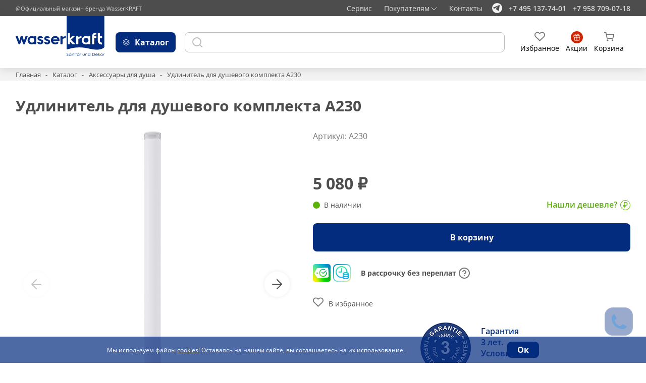

--- FILE ---
content_type: text/html; charset=UTF-8
request_url: https://shop-wasserkraft.ru/catalog/a230
body_size: 51660
content:
<!DOCTYPE html>
<html lang="ru">
<head>
    <meta http-equiv="Content-Type" content="text/html; charset=utf-8" />
    <meta name="viewport" content="width=device-width" />
    <meta name="format-detection" content="telephone=no" />
    <meta name="yandex-verification" content="35a7ca87282ce01c" />
    <meta name="yandex-verification" content="6fe9df445d52ca5e" />
    <meta name="google-site-verification" content="S2t7uxpE6bg0sYLLGnuLWS3xny6mdphgak8J0DG8MJQ" />
    <title>Удлинитель для душевого комплекта A230 купить по цене 5080 руб. на официальном сайте WasserKRAFT</title>
    <meta name="csrf-param" content="_csrf">
<meta name="csrf-token" content="tt3m9BQzARPDF_uGQHWyblPzwdeoijhUibjUZb-65sz3i6ulQllnUJR0otAxIdgBN7SJtvfYXTnvwpwp8oyToQ==">
    <link rel="shortcut icon" href="//shop-wasserkraft.ru/static/assets/ac4dd5cb/images/favicon.svg" type="image/x-icon">
    <meta name="description" content="Удлинитель для душевого комплекта A230 заказать по цене 5080 руб. в интернет-магазине WasserKRAFT| Доставка по России✔️ Помощь в подборе✔️ Качественный монтаж✔️ | Звоните: +7(958)709-07-18">
<link href="//shop-wasserkraft.ru/static/assets/ac4dd5cb/libs/swiper/swiper.css" rel="stylesheet">
<link href="//shop-wasserkraft.ru/static/assets/ac4dd5cb/libs/fancybox/jquery.fancybox.min.css" rel="stylesheet">
<link href="//shop-wasserkraft.ru/static/assets/ac4dd5cb/libs/select2/select2.min.css" rel="stylesheet">
<link href="//shop-wasserkraft.ru/static/assets/ac4dd5cb/css/style.min.css" rel="stylesheet">
<link href="//shop-wasserkraft.ru/static/assets/ac4dd5cb/css/custom.css" rel="stylesheet">
<link href="//shop-wasserkraft.ru/static/assets/ac4dd5cb/css/form.min.css" rel="stylesheet">
<link href="//shop-wasserkraft.ru/static/assets/875908aa/css/activeform.css" rel="stylesheet">
<link href="//shop-wasserkraft.ru/static/assets/ac4dd5cb/css/lead-form.min.css" rel="stylesheet">
<style>.smart-captcha { height: 102px !important; }</style>
<style>.smart-captcha { height: 102px !important; margin-bottom:20px; }</style>    <!-- Google Tag Manager -->
<script>(function(w,d,s,l,i){w[l]=w[l]||[];w[l].push({'gtm.start':
            new Date().getTime(),event:'gtm.js'});var f=d.getElementsByTagName(s)[0],
        j=d.createElement(s),dl=l!='dataLayer'?'&l='+l:'';j.async=true;j.src=
        'https://www.googletagmanager.com/gtm.js?id='+i+dl;f.parentNode.insertBefore(j,f);
    })(window,document,'script','dataLayer','GTM-NFGQTCK');</script>
<!-- End Google Tag Manager -->

<!-- Global site tag (gtag.js) - Google Analytics -->
<script async src="https://www.googletagmanager.com/gtag/js?id=UA-157032678-1"></script>
<script>
    window.dataLayer = window.dataLayer || [];
    function gtag(){dataLayer.push(arguments);}
    gtag('js', new Date());

    gtag('config', 'UA-157032678-1');
</script></head>
<body>
<!-- Google Tag Manager (noscript) -->
<noscript><iframe src="https://www.googletagmanager.com/ns.html?id=GTM-NFGQTCK"
                  height="0" width="0" style="display:none;visibility:hidden"></iframe></noscript>
<!-- End Google Tag Manager (noscript) -->
<script type="text/javascript">
    window.dataLayerECOM = window.dataLayerECOM || [];
</script>

<!-- Yandex.Metrika counter -->
<script type="text/javascript" >
    var yaParams = {ip:'172.17.2.51'};
    (function(m,e,t,r,i,k,a){m[i]=m[i]||function(){(m[i].a=m[i].a||[]).push(arguments)};
        m[i].l=1*new Date();
        for (var j = 0; j < document.scripts.length; j++) {if (document.scripts[j].src === r) { return; }}
        k=e.createElement(t),a=e.getElementsByTagName(t)[0],k.async=1,k.src=r,a.parentNode.insertBefore(k,a)})
    (window, document, "script", "https://mc.yandex.ru/metrika/tag.js", "ym");

    ym(57018649, "init", {
        clickmap:true,
        trackLinks:true,
        accurateTrackBounce:true,
        webvisor:true,
        trackHash:true,
        ecommerce:"dataLayerECOM",
        params: window.yaParams
    });
</script>
<noscript><div><img src="https://mc.yandex.ru/watch/57018649" style="position:absolute; left:-9999px;" alt="" /></div></noscript>
<!-- /Yandex.Metrika counter --><div class="wrapper">
    <!-- Header -->

    <div class="header-top">
        <div class="container">
            <div class="header-top__inner">
                <div class="header-top__copy">
                    @Официальный магазин бренда WasserKRAFT
                </div>
                <div class="header-top__content">
                    <div class="header-top__service">
                        <span>Сервис</span>
                        <div class="header-top__service--dropdown">
                            <div class="header-top__service--close">
                                <svg>
                                    <use xlink:href="//shop-wasserkraft.ru/static/assets/ac4dd5cb/images/icons-sprite.svg#close"></use>
                                </svg>
                            </div>
                            <div class="header-top__service--title">Почта</div>
                            <div class="header-top__service--text">
                                По вопросам установки продукции, эксплуатации и рекламации
                                можно написать напрямую официальному представителю
                            </div>
                            <a
                                    href="mailto:service@wasserkraft.ru"
                                    class="header-top__service--link"
                            >
                                service@wasserkraft.ru
                            </a>
                            <div class="header-top__service--title">
                                Карта сервисных центров
                            </div>
                            <a class="header-top__service--btn btn btn-white" href="/service/all">Найти сервисный центр</a>                        </div>
                    </div>
                    <div class="header-top__info">
                        <div class="header-top__buying">
                            <span>Покупателям</span>
                            <img loading="lazy" src="//shop-wasserkraft.ru/static/assets/ac4dd5cb/images/arrow.svg" alt="arrow" />
                        </div>
                        <div class="header-top__info--dropdown">
                            <div class="header-top__info--close">
                                <svg>
                                    <use xlink:href="//shop-wasserkraft.ru/static/assets/ac4dd5cb/images/icons-sprite.svg#close"></use>
                                </svg>
                            </div>
                            <ul><li><a href="/dostavka">Доставка</a></li>
<li><a href="/oplata">Оплата</a></li>
<li><a href="/save">Хранение заказов</a></li>
<li><a href="/vozvrat">Возврат</a></li>
<li><a href="/garantia">Гарантия</a></li>
<li><a href="/montaz-produkcii">Монтаж продукции</a></li>
<li><a href="/shop/design-projects/">Готовые дизайн-проекты</a></li>
<li><a href="/faq">Вопросы-ответы</a></li>
<li><a href="/kontakty">Контакты</a></li>
<li><a href="/virtualnyj-sou-rum">Виртуальный шоу-рум</a></li></ul>                        </div>
                    </div>
                    <a class="header-top__contact" href="/kontakty">Контакты</a>                    <a href="#" class=""></a>
                    <div class="header-top__social">
                        <a href="https://t.me/+79587090718" class="header-top__social--link">
                            <svg>
                                <use xlink:href="//shop-wasserkraft.ru/static/assets/ac4dd5cb/images/icons-sprite.svg#telega"></use>
                            </svg>
                        </a>
                    </div>
                    <div class="header-top__numbers">
                        <a href="tel:+7 495 137-74-01" class="header-top__number"
                        >+7 495 137-74-01</a
                        >
                        <a href="tel:+7 958 709-07-18" class="header-top__number"
                        >+7 958 709-07-18</a>
                    </div>
                </div>
            </div>
        </div>
    </div>

    <div class="mobile-menu">
        <div class="mobile-menu__close"></div>
        <div class="mobile-menu__content">
            <div class="mobile-menu__catalog">
                <span>Каталог</span>
                <img loading="lazy" src="//shop-wasserkraft.ru/static/assets/ac4dd5cb/images/arrow-mobile.svg" alt="arrow-mobile" />
            </div>
            <ul class="mobile-menu__nav">
                <li>
                    <a href="/dostavka">Доставка</a>
                </li>
                <li>
                    <a href="/oplata">Оплата</a>
                </li>
                <li>
                    <a href="/vozvrat">Возврат</a>
                </li>
                <li>
                    <a href="/garantia">Гарантия </a>
                </li>
                <li>
                    <a href="/montaz-produkcii">Монтаж продукции</a>
                </li>
                <li>
                    <a href="/gotovye-dizajn-proekty">Готовые дизайн-проекты</a>
                </li>
                <li>
                    <a href="/faq">Вопросы и ответы</a>
                </li>
                <li>
                    <a href="/kontakty">Контакты</a>
                </li>
                <li>
                    <a href="#" class="mobile-menu__service">Сервисные центры</a>
                    <div class="mobile-menu__service--dropdown">
                        <div class="header-top__service--title">Почта</div>
                        <div class="header-top__service--text">
                            По вопросам установки продукции, эксплуатации и рекламации
                            можно написать напрямую официальному представителю
                        </div>
                        <a
                                href="mailto:service@wasserkraft.ru"
                                class="header-top__service--link"
                        >
                            service@wasserkraft.ru
                        </a>
                        <div class="header-top__service--title">
                            Карта сервисных центров
                        </div>
                        <a class="header-top__service--btn btn btn-white" href="/service/all">Найти сервисные центры</a>                    </div>
                </li>
                <li>
                    <a href="/virtualnyj-sou-rum">Виртуальный шоу-рум</a>
                </li>
            </ul>
            <ul class="mobile-menu__social">
                <li>
                    <a href="https://t.me/+79587090718">
                        <img loading="lazy" src="//shop-wasserkraft.ru/static/assets/ac4dd5cb/images/telega-mobile.svg" alt="telegram" />
                    </a>
                </li>
                <li>
                    <a href="https://wa.me/79587090718">
                        <img loading="lazy" src="//shop-wasserkraft.ru/static/assets/ac4dd5cb/images/viber-mobile.svg" alt="viber" />
                    </a>
                </li>
                <li>
                    <a href="http://vk.com/wasserkraftgroup">
                        <img loading="lazy" src="//shop-wasserkraft.ru/static/assets/ac4dd5cb/images/vk-mobile.svg" alt="vk" />
                    </a>
                </li>
                <li>
                    <a href="http://www.youtube.com/user/WasserKRAFTcom/videos">
                        <img loading="lazy" src="//shop-wasserkraft.ru/static/assets/ac4dd5cb/images/youtube-mobile.svg" alt="youtube" />
                    </a>
                </li>
            </ul>
            <div class="mobile-menu__numbers">
                <span class="mobile-menu__label"> Телефон: </span>
                <a href="tel:+7 495 137-74-01" class="mobile-menu__number"
                >+7 495 137-74-01</a
                >
                <a href="tel:+7 958 709-07-18" class="mobile-menu__number"
                >+7 958 709-07-18</a
                >
            </div>
            <div class="mobile-menu__copy">
                @Официальный магазин бренда WasserKRAFT
            </div>
        </div>
    </div>

    <!-- Mobile-catalog -->
    <div class="mobile-catalog">
        <div class="mobile-catalog__back">
            <div class="mobile-catalog__img">
                <svg>
                    <use xlink:href="//shop-wasserkraft.ru/static/assets/ac4dd5cb/images/icons-sprite.svg#arrow-catalog"></use>
                </svg>
            </div>
            <span>Назад</span>
        </div>
        <!-- Catalog-menu -->

<div class="mobile-catalog__items">
            <div class="mobile-catalog__item">
            <div class="mobile-catalog__subtitle">
                <a href="/catalog/installations" onclick="return false;">Инсталляции</a>
            </div>
                            <ul class="mobile-catalog__list">
                                            <li>
                            <a href="/catalog/installations/collections">
                                <span class="catalog-menu__label">
                                    По коллекциям                                </span>
                            </a>
                                                    </li>
                                            <li>
                            <a href="/catalog/installations?attributes[150][]=1905">
                                <span class="catalog-menu__label">
                                    Для подвесных унитазов                                </span>
                            </a>
                                                    </li>
                                            <li>
                            <a href="/catalog/installations?attributes[150][]=1923">
                                <span class="catalog-menu__label">
                                    Для напольных унитазов                                </span>
                            </a>
                                                    </li>
                                            <li>
                            <a href="/catalog/installations?attributes[150][]=1919">
                                <span class="catalog-menu__label">
                                    Для биде                                </span>
                            </a>
                                                    </li>
                                            <li>
                            <a href="/catalog/installations?attributes[152][]=2971">
                                <span class="catalog-menu__label">
                                    Пристенные                                </span>
                            </a>
                                                    </li>
                                            <li>
                            <a href="/catalog/installations?attributes[152][]=1913">
                                <span class="catalog-menu__label">
                                    Встраиваемые                                </span>
                            </a>
                                                    </li>
                                    </ul>
                    </div>
            <div class="mobile-catalog__item">
            <div class="mobile-catalog__subtitle">
                <a href="/catalog/sanfajans" onclick="return false;">Санфаянс</a>
            </div>
                            <ul class="mobile-catalog__list">
                                            <li>
                            <a href="/catalog/sanfajans/unitazy">
                                <span class="catalog-menu__label">
                                    Унитазы                                </span>
                            </a>
                                                    </li>
                                            <li>
                            <a href="/catalog/sanfajans/komplekty-s-unitazom-sanfajans">
                                <span class="catalog-menu__label">
                                    Комплекты с унитазом                                </span>
                            </a>
                                                    </li>
                                    </ul>
                    </div>
            <div class="mobile-catalog__item">
            <div class="mobile-catalog__subtitle">
                <a href="/catalog/mixers" onclick="return false;">Смесители</a>
            </div>
                            <ul class="mobile-catalog__list">
                                            <li>
                            <a href="/catalog/mixers/collections">
                                <span class="catalog-menu__label">
                                    По коллекциям                                </span>
                            </a>
                                                    </li>
                                            <li>
                            <a href="/catalog/mixers?attributes[113][]=1087">
                                <span class="catalog-menu__label">
                                    Для биде                                </span>
                            </a>
                                                    </li>
                                            <li>
                            <a href="/catalog/mixers?attributes[113][]=3080">
                                <span class="catalog-menu__label">
                                    Гигиенические души                                </span>
                            </a>
                                                    </li>
                                            <li>
                            <a href="/catalog/mixers?attributes[113][]=1076">
                                <span class="catalog-menu__label">
                                    Для ванны                                </span>
                            </a>
                                                    </li>
                                            <li>
                            <a href="/catalog/mixers?attributes[113][]=1090">
                                <span class="catalog-menu__label">
                                    Для кухни                                </span>
                            </a>
                                                    </li>
                                            <li>
                            <a href="/catalog/mixers?attributes[113][]=1067">
                                <span class="catalog-menu__label">
                                    Для раковины                                </span>
                            </a>
                                                    </li>
                                            <li>
                            <a href="/catalog/mixers?attributes[113][]=1103">
                                <span class="catalog-menu__label">
                                    На борт ванны                                </span>
                            </a>
                                                    </li>
                                            <li>
                            <a href="/catalog/mixers?attributes[126][]=1100">
                                <span class="catalog-menu__label">
                                    Напольные                                </span>
                            </a>
                                                    </li>
                                            <li>
                            <a href="/catalog/mixers?attributes[126][]=1084">
                                <span class="catalog-menu__label">
                                    Встраиваемые смесители                                </span>
                            </a>
                                                    </li>
                                            <li>
                            <a href="/catalog/mixers?attributes[125][]=1082">
                                <span class="catalog-menu__label">
                                    Термостатические                                </span>
                            </a>
                                                    </li>
                                            <li>
                            <a href="/catalog/mixers?attributes[122][]=1288">
                                <span class="catalog-menu__label">
                                    Черные                                </span>
                            </a>
                                                    </li>
                                            <li>
                            <a href="/catalog/mixers?attributes[122][]=1282">
                                <span class="catalog-menu__label">
                                    Белые                                </span>
                            </a>
                                                    </li>
                                            <li>
                            <a href="/catalog/mixers?attributes[122][]=3076">
                                <span class="catalog-menu__label">
                                    Розовое золото                                </span>
                            </a>
                                                    </li>
                                            <li>
                            <a href="/catalog/mixers?attributes[122][]=3057">
                                <span class="catalog-menu__label">
                                    Хром                                </span>
                            </a>
                                                    </li>
                                            <li>
                            <a href="/catalog/mixers?attributes[122][]=3060">
                                <span class="catalog-menu__label">
                                    Оружейная сталь                                </span>
                            </a>
                                                    </li>
                                            <li>
                            <a href="/catalog/mixers?attributes[122][]=3056">
                                <span class="catalog-menu__label">
                                    Никель                                </span>
                            </a>
                                                    </li>
                                            <li>
                            <a href="/catalog/mixers?attributes[122][]=3058">
                                <span class="catalog-menu__label">
                                    Бронза                                </span>
                            </a>
                                                    </li>
                                    </ul>
                    </div>
            <div class="mobile-catalog__item">
            <div class="mobile-catalog__subtitle">
                <a href="/catalog/shower-enclosures-and-trays" onclick="return false;">Душевые ограждения и поддоны</a>
            </div>
                            <ul class="mobile-catalog__list">
                                            <li>
                            <a href="/catalog/shower-enclosures-and-trays/shower-enclosures">
                                <span class="catalog-menu__label">
                                    Душевые уголки и двери                                </span>
                            </a>
                                                            <ul>
                                                                            <li>
                                            <a href="/catalog/shower-enclosures-and-trays/shower-enclosures?attributes[115][]=1048">Раздвижные</a>
                                        </li>
                                                                            <li>
                                            <a href="/catalog/shower-enclosures-and-trays/shower-enclosures?attributes[115][]=1042">Распашные</a>
                                        </li>
                                                                            <li>
                                            <a href="/catalog/shower-enclosures-and-trays/shower-enclosures?attributes[115][]=1058">Поворотно-складные</a>
                                        </li>
                                                                            <li>
                                            <a href="/catalog/shower-enclosures-and-trays/shower-enclosures?attributes[115][]=1028">Складные</a>
                                        </li>
                                                                            <li>
                                            <a href="/catalog/shower-enclosures-and-trays/shower-enclosures?attributes[117][]=1060">Белые</a>
                                        </li>
                                                                            <li>
                                            <a href="/catalog/shower-enclosures-and-trays/shower-enclosures?attributes[117][]=3067">Матовое золото</a>
                                        </li>
                                                                            <li>
                                            <a href="/catalog/shower-enclosures-and-trays/shower-enclosures?attributes[117][]=1030">Серебристые</a>
                                        </li>
                                                                            <li>
                                            <a href="/catalog/shower-enclosures-and-trays/shower-enclosures?attributes[117][]=1050">Черные</a>
                                        </li>
                                                                            <li>
                                            <a href="/catalog/shower-enclosures-and-trays/shower-enclosures?attributes[114][]=1046">Размер: 900 x 900</a>
                                        </li>
                                                                            <li>
                                            <a href="/catalog/shower-enclosures-and-trays/shower-enclosures?attributes[114][]=1061">Размер: 1200 x 800</a>
                                        </li>
                                                                            <li>
                                            <a href="/catalog/shower-enclosures-and-trays/shower-enclosures?attributes[114][]=1041">Размер: 1200 x 900</a>
                                        </li>
                                                                            <li>
                                            <a href="/catalog/shower-enclosures-and-trays/shower-enclosures">Смотреть все размеры</a>
                                        </li>
                                                                            <li>
                                            <a href="/catalog/shower-enclosures-and-trays/shower-enclosures">Смотреть все коллекции</a>
                                        </li>
                                                                    </ul>
                                                    </li>
                                            <li>
                            <a href="/catalog/shower-enclosures-and-trays/trays">
                                <span class="catalog-menu__label">
                                    Душевые поддоны                                </span>
                            </a>
                                                            <ul>
                                                                            <li>
                                            <a href="/catalog/shower-enclosures-and-trays/trays?attributes[116][]=1029">Квадратные</a>
                                        </li>
                                                                            <li>
                                            <a href="/catalog/shower-enclosures-and-trays/trays?attributes[116][]=1043">Прямоугольные</a>
                                        </li>
                                                                            <li>
                                            <a href="/catalog/shower-enclosures-and-trays/trays?attributes[116][]=1062">Пятиугольные</a>
                                        </li>
                                                                            <li>
                                            <a href="/catalog/shower-enclosures-and-trays/trays?attributes[116][]=1049">Сектор</a>
                                        </li>
                                                                            <li>
                                            <a href="/catalog/shower-enclosures-and-trays/trays?attributes[139][]=1356">Размер: 900 x 900</a>
                                        </li>
                                                                            <li>
                                            <a href="/catalog/shower-enclosures-and-trays/trays?attributes[139][]=1358">Размер: 1200 x 800</a>
                                        </li>
                                                                            <li>
                                            <a href="/catalog/shower-enclosures-and-trays/trays?attributes[139][]=1361">Размер: 1200 x 900</a>
                                        </li>
                                                                            <li>
                                            <a href="/catalog/shower-enclosures-and-trays/trays">Смотреть все размеры</a>
                                        </li>
                                                                            <li>
                                            <a href="/catalog/shower-enclosures-and-trays/trays">Смотреть все коллекции</a>
                                        </li>
                                                                    </ul>
                                                    </li>
                                            <li>
                            <a href="/catalog/shower-enclosures-and-trays/walk-in-shower">
                                <span class="catalog-menu__label">
                                    Душевые перегородки                                </span>
                            </a>
                                                            <ul>
                                                                            <li>
                                            <a href="/catalog/shower-enclosures-and-trays/walk-in-shower?attributes[117][]=1050">Черные</a>
                                        </li>
                                                                            <li>
                                            <a href="/catalog/shower-enclosures-and-trays/walk-in-shower?attributes[117][]=1030">Серебристые</a>
                                        </li>
                                                                            <li>
                                            <a href="/catalog/shower-enclosures-and-trays/walk-in-shower?attributes[117][]=3067">Матовое золото</a>
                                        </li>
                                                                            <li>
                                            <a href="/catalog/shower-enclosures-and-trays/walk-in-shower">Смотреть все коллекции</a>
                                        </li>
                                                                    </ul>
                                                    </li>
                                            <li>
                            <a href="/catalog/shower-enclosures-and-trays/bath-screens">
                                <span class="catalog-menu__label">
                                    Стеклянные шторки на ванну                                </span>
                            </a>
                                                            <ul>
                                                                            <li>
                                            <a href="/catalog/shower-enclosures-and-trays/bath-screens?attributes[115][]=1048">Раздвижные</a>
                                        </li>
                                                                            <li>
                                            <a href="/catalog/shower-enclosures-and-trays/bath-screens?attributes[115][]=1042">Распашные</a>
                                        </li>
                                                                            <li>
                                            <a href="/catalog/shower-enclosures-and-trays/bath-screens?attributes[115][]=1384">Распашные-раздвижные</a>
                                        </li>
                                                                            <li>
                                            <a href="/catalog/shower-enclosures-and-trays/bath-screens">Смотреть все коллекции</a>
                                        </li>
                                                                    </ul>
                                                    </li>
                                            <li>
                            <a href="/catalog/shower-enclosures-and-trays/accessories-for-shower-trays-and-enclosures">
                                <span class="catalog-menu__label">
                                    Аксессуары для душевых ограждений и поддонов                                </span>
                            </a>
                                                            <ul>
                                                                            <li>
                                            <a href="/catalog/shower-enclosures-and-trays/accessories-for-shower-trays-and-enclosures?attributes[150][]=1934">Сиденья для душа</a>
                                        </li>
                                                                            <li>
                                            <a href="/catalog/shower-enclosures-and-trays/accessories-for-shower-trays-and-enclosures?attributes[150][]=1931">Фиксаторы для душевых ограждений</a>
                                        </li>
                                                                            <li>
                                            <a href="/catalog/shower-enclosures-and-trays/accessories-for-shower-trays-and-enclosures?attributes[150][]=1932">Сифоны для поддонов</a>
                                        </li>
                                                                            <li>
                                            <a href="/catalog/shower-enclosures-and-trays/accessories-for-shower-trays-and-enclosures?attributes[150][]=1933">Расширители профиля</a>
                                        </li>
                                                                            <li>
                                            <a href="/catalog/shower-enclosures-and-trays/accessories-for-shower-trays-and-enclosures?attributes[150][]=1935">Скребки</a>
                                        </li>
                                                                    </ul>
                                                    </li>
                                    </ul>
                    </div>
            <div class="mobile-catalog__item">
            <div class="mobile-catalog__subtitle">
                <a href="/catalog/shower-system" onclick="return false;">Душевые системы</a>
            </div>
                            <ul class="mobile-catalog__list">
                                            <li>
                            <a href="/catalog/shower-system?attributes[113][]=1956">
                                <span class="catalog-menu__label">
                                    Душевые системы со смесителем                                </span>
                            </a>
                                                    </li>
                                            <li>
                            <a href="/catalog/shower-system?attributes[113][]=1955">
                                <span class="catalog-menu__label">
                                    Душевые системы без смесителя                                </span>
                            </a>
                                                    </li>
                                            <li>
                            <a href="/catalog/shower-system?attributes[113][]=1178">
                                <span class="catalog-menu__label">
                                    Стойки для душа                                </span>
                            </a>
                                                    </li>
                                            <li>
                            <a href="/catalog/shower-system?attributes[113][]=1258">
                                <span class="catalog-menu__label">
                                    Верхняя душевая насадка                                </span>
                            </a>
                                                    </li>
                                            <li>
                            <a href="/catalog/shower-system?attributes[113][]=1265">
                                <span class="catalog-menu__label">
                                    Держатель лейки                                </span>
                            </a>
                                                    </li>
                                            <li>
                            <a href="/catalog/shower-system?attributes[113][]=1237">
                                <span class="catalog-menu__label">
                                    Лейки                                </span>
                            </a>
                                                    </li>
                                            <li>
                            <a href="/catalog/shower-system?attributes[113][]=1272">
                                <span class="catalog-menu__label">
                                    Удлинитель душевого комплекта                                </span>
                            </a>
                                                    </li>
                                            <li>
                            <a href="/catalog/shower-system?attributes[113][]=1268">
                                <span class="catalog-menu__label">
                                    Шланг для душа                                </span>
                            </a>
                                                    </li>
                                    </ul>
                    </div>
            <div class="mobile-catalog__item">
            <div class="mobile-catalog__subtitle">
                <a href="/catalog/bath-wastes" onclick="return false;">Системы слива и подачи воды</a>
            </div>
                            <ul class="mobile-catalog__list">
                                            <li>
                            <a href="/catalog/system-sliva-podacha-water/sistemy-sliva">
                                <span class="catalog-menu__label">
                                    Кран-вентили                                </span>
                            </a>
                                                    </li>
                                            <li>
                            <a href="/catalog/bath-wastes?attributes[113][]=1276">
                                <span class="catalog-menu__label">
                                    Донные клапаны                                </span>
                            </a>
                                                    </li>
                                            <li>
                            <a href="/catalog/bath-wastes?attributes[113][]=1278">
                                <span class="catalog-menu__label">
                                    Сифоны                                </span>
                            </a>
                                                    </li>
                                            <li>
                            <a href="/catalog/bath-wastes?attributes[113][]=1274">
                                <span class="catalog-menu__label">
                                    Сливы-переливы                                </span>
                            </a>
                                                    </li>
                                    </ul>
                    </div>
            <div class="mobile-catalog__item">
            <div class="mobile-catalog__subtitle">
                <a href="/catalog/built-in-products" onclick="return false;">Встраиваемая продукция</a>
            </div>
                            <ul class="mobile-catalog__list">
                                            <li>
                            <a href="/catalog/vstraivaemaya-produkcziya/built-in-product">
                                <span class="catalog-menu__label">
                                    Изделия для встраиваемой системы                                </span>
                            </a>
                                                            <ul>
                                                                            <li>
                                            <a href="/catalog/built-in-products?attributes[133][]=3250">Потолочные изливы для душа</a>
                                        </li>
                                                                            <li>
                                            <a href="/catalog/built-in-products?attributes[133][]=3247">Настенный верхний излив для душа</a>
                                        </li>
                                                                            <li>
                                            <a href="/catalog/built-in-products?attributes[133][]=1259">Верхние душевые насадки</a>
                                        </li>
                                                                            <li>
                                            <a href="/catalog/mixers?attributes[113][]=3080">Гигиенические души</a>
                                        </li>
                                                                            <li>
                                            <a href="/catalog/built-in-products?attributes[133][]=1271">Гигиенические лейки</a>
                                        </li>
                                                                            <li>
                                            <a href="/catalog/built-in-products?attributes[133][]=1238">Лейки</a>
                                        </li>
                                                                            <li>
                                            <a href="/catalog/built-in-products?attributes[133][]=1266">Настенные держатели лейки</a>
                                        </li>
                                                                            <li>
                                            <a href="/catalog/built-in-products?attributes[133][]=1321">Настенные изливы для ванны</a>
                                        </li>
                                                                            <li>
                                            <a href="/catalog/built-in-products?attributes[133][]=1339">Подключение шланга</a>
                                        </li>
                                                                            <li>
                                            <a href="/catalog/built-in-products?attributes[133][]=1092">Встраиваемые смесители</a>
                                        </li>
                                                                            <li>
                                            <a href="/catalog/built-in-products?attributes[133][]=3251">Шланги для душа</a>
                                        </li>
                                                                            <li>
                                            <a href="/catalog/built-in-products?attributes[133][]=3077">Переключатели</a>
                                        </li>
                                                                    </ul>
                                                    </li>
                                            <li>
                            <a href="/catalog/vstraivaemaya-produkcziya/built-in-kits">
                                <span class="catalog-menu__label">
                                    Встраиваемые комплекты                                </span>
                            </a>
                                                            <ul>
                                                                            <li>
                                            <a href="/catalog/built-in-products?attributes[132][]=1088">Для биде со шлангом</a>
                                        </li>
                                                                            <li>
                                            <a href="/catalog/built-in-products?attributes[132][]=3287">Встраиваемые комплекты для ванны с верхней душевой насадкой, лейкой и изливом</a>
                                        </li>
                                                                            <li>
                                            <a href="/catalog/built-in-products?attributes[132][]=1328">Для ванны с изливом и верхней душевой насадкой</a>
                                        </li>
                                                                            <li>
                                            <a href="/catalog/built-in-products?attributes[132][]=1334">Для душа с верхней душевой насадкой</a>
                                        </li>
                                                                            <li>
                                            <a href="/catalog/built-in-products?attributes[132][]=1330">Для душа с верхней душевой насадкой и лейкой</a>
                                        </li>
                                                                            <li>
                                            <a href="/catalog/built-in-products?attributes[132][]=1085">Для раковины</a>
                                        </li>
                                                                    </ul>
                                                    </li>
                                    </ul>
                    </div>
            <div class="mobile-catalog__item">
            <div class="mobile-catalog__subtitle">
                <a href="/catalog/accessories" onclick="return false;">Аксессуары для ванной комнаты</a>
            </div>
                            <ul class="mobile-catalog__list">
                                            <li>
                            <a href="/catalog/accessories?attributes[126][]=1127">
                                <span class="catalog-menu__label">
                                    Настенные аксессуары                                </span>
                            </a>
                                                    </li>
                                            <li>
                            <a href="/catalog/accessories?attributes[126][]=1100&attributes[126][]=3055">
                                <span class="catalog-menu__label">
                                    Настольные/Напольные аксессуары                                </span>
                            </a>
                                                    </li>
                                            <li>
                            <a href="/catalog/accessories?attributes[113][]=1220">
                                <span class="catalog-menu__label">
                                    Антивандальный дозатор                                </span>
                            </a>
                                                    </li>
                                            <li>
                            <a href="/catalog/accessories?attributes[113][]=1209">
                                <span class="catalog-menu__label">
                                    Ведро                                </span>
                            </a>
                                                    </li>
                                            <li>
                            <a href="/catalog/accessories?attributes[113][]=1218">
                                <span class="catalog-menu__label">
                                    Встраиваемый дозатор для мыла                                </span>
                            </a>
                                                    </li>
                                            <li>
                            <a href="/catalog/accessories?attributes[113][]=1228">
                                <span class="catalog-menu__label">
                                    Держатели                                </span>
                            </a>
                                                    </li>
                                            <li>
                            <a href="/catalog/accessories?attributes[113][]=1161">
                                <span class="catalog-menu__label">
                                    Держатель бумажных полотенец                                </span>
                            </a>
                                                    </li>
                                            <li>
                            <a href="/catalog/accessories?attributes[113][]=1199">
                                <span class="catalog-menu__label">
                                    Держатель для газет                                </span>
                            </a>
                                                    </li>
                                            <li>
                            <a href="/catalog/accessories?attributes[113][]=1149">
                                <span class="catalog-menu__label">
                                    Держатель освежителя воздуха                                </span>
                            </a>
                                                    </li>
                                            <li>
                            <a href="/catalog/accessories?attributes[113][]=1133">
                                <span class="catalog-menu__label">
                                    Держатель полотенец кольцо                                </span>
                            </a>
                                                    </li>
                                            <li>
                            <a href="/catalog/accessories?attributes[113][]=1137">
                                <span class="catalog-menu__label">
                                    Держатель полотенец рога                                </span>
                            </a>
                                                    </li>
                                            <li>
                            <a href="/catalog/accessories?attributes[113][]=1163">
                                <span class="catalog-menu__label">
                                    Держатель стакана и дозатора                                </span>
                            </a>
                                                    </li>
                                            <li>
                            <a href="/catalog/accessories?attributes[113][]=1159">
                                <span class="catalog-menu__label">
                                    Держатель стакана и мыльницы                                </span>
                            </a>
                                                    </li>
                                            <li>
                            <a href="/catalog/accessories?attributes[113][]=1144">
                                <span class="catalog-menu__label">
                                    Держатель туалетной бумаги                                </span>
                            </a>
                                                    </li>
                                            <li>
                            <a href="/catalog/accessories?attributes[113][]=1155">
                                <span class="catalog-menu__label">
                                    Держатель туалетной бумаги и освежителя                                </span>
                            </a>
                                                    </li>
                                            <li>
                            <a href="/catalog/accessories?attributes[113][]=1224">
                                <span class="catalog-menu__label">
                                    Держатель туалетной бумаги с полочкой для телефона                                </span>
                            </a>
                                                    </li>
                                            <li>
                            <a href="/catalog/accessories?attributes[113][]=1195">
                                <span class="catalog-menu__label">
                                    Держатель фена                                </span>
                            </a>
                                                    </li>
                                            <li>
                            <a href="/catalog/accessories?attributes[113][]=1197">
                                <span class="catalog-menu__label">
                                    Диспенсер для ватных дисков                                </span>
                            </a>
                                                    </li>
                                            <li>
                            <a href="/catalog/accessories?attributes[113][]=1135">
                                <span class="catalog-menu__label">
                                    Дозатор для жидкого мыла                                </span>
                            </a>
                                                    </li>
                                            <li>
                            <a href="/catalog/accessories?attributes[113][]=1216">
                                <span class="catalog-menu__label">
                                    Дозатор с емкостью для губки                                </span>
                            </a>
                                                    </li>
                                            <li>
                            <a href="/catalog/accessories?attributes[113][]=1203">
                                <span class="catalog-menu__label">
                                    Зеркало                                </span>
                            </a>
                                                    </li>
                                            <li>
                            <a href="/catalog/accessories?attributes[113][]=1226">
                                <span class="catalog-menu__label">
                                    Изделия из керамики                                </span>
                            </a>
                                                    </li>
                                            <li>
                            <a href="/catalog/accessories?attributes[113][]=1191">
                                <span class="catalog-menu__label">
                                    Комбинированная напольная стойка                                </span>
                            </a>
                                                    </li>
                                            <li>
                            <a href="/catalog/accessories?attributes[113][]=1188">
                                <span class="catalog-menu__label">
                                    Косметическая емкость                                </span>
                            </a>
                                                    </li>
                                            <li>
                            <a href="/catalog/accessories?attributes[113][]=1139">
                                <span class="catalog-menu__label">
                                    Кронштейн настенный                                </span>
                            </a>
                                                    </li>
                                            <li>
                            <a href="/catalog/accessories?attributes[113][]=1129">
                                <span class="catalog-menu__label">
                                    Крючок                                </span>
                            </a>
                                                    </li>
                                            <li>
                            <a href="/catalog/accessories?attributes[113][]=1174">
                                <span class="catalog-menu__label">
                                    Металлические полки                                </span>
                            </a>
                                                    </li>
                                            <li>
                            <a href="/catalog/accessories?attributes[113][]=1123">
                                <span class="catalog-menu__label">
                                    Мыльница                                </span>
                            </a>
                                                    </li>
                                            <li>
                            <a href="/catalog/accessories?attributes[113][]=1193">
                                <span class="catalog-menu__label">
                                    Напольная полка                                </span>
                            </a>
                                                    </li>
                                            <li>
                            <a href="/catalog/accessories?attributes[113][]=1201">
                                <span class="catalog-menu__label">
                                    Пепельница подвесная                                </span>
                            </a>
                                                    </li>
                                            <li>
                            <a href="/catalog/accessories?attributes[113][]=1168">
                                <span class="catalog-menu__label">
                                    Полка                                </span>
                            </a>
                                                    </li>
                                            <li>
                            <a href="/catalog/accessories?attributes[113][]=1175">
                                <span class="catalog-menu__label">
                                    Полка-корзина c крючками                                </span>
                            </a>
                                                    </li>
                                            <li>
                            <a href="/catalog/accessories?attributes[113][]=1153">
                                <span class="catalog-menu__label">
                                    Полка для полотенец                                </span>
                            </a>
                                                    </li>
                                            <li>
                            <a href="/catalog/accessories?attributes[113][]=1207">
                                <span class="catalog-menu__label">
                                    Поручень для ванны                                </span>
                            </a>
                                                    </li>
                                            <li>
                            <a href="/catalog/accessories?attributes[113][]=1213">
                                <span class="catalog-menu__label">
                                    Скребок для душевой кабины                                </span>
                            </a>
                                                    </li>
                                            <li>
                            <a href="/catalog/accessories?attributes[113][]=1131">
                                <span class="catalog-menu__label">
                                    Стакан для зубных щеток                                </span>
                            </a>
                                                    </li>
                                            <li>
                            <a href="/catalog/accessories?attributes[113][]=1169">
                                <span class="catalog-menu__label">
                                    Стеклянные полки                                </span>
                            </a>
                                                    </li>
                                            <li>
                            <a href="/catalog/accessories?attributes[113][]=1222">
                                <span class="catalog-menu__label">
                                    Сушилка для белья                                </span>
                            </a>
                                                    </li>
                                            <li>
                            <a href="/catalog/accessories?attributes[113][]=1141">
                                <span class="catalog-menu__label">
                                    Штанга для полотенец                                </span>
                            </a>
                                                    </li>
                                            <li>
                            <a href="/catalog/accessories?attributes[113][]=1146">
                                <span class="catalog-menu__label">
                                    Щетка для унитаза                                </span>
                            </a>
                                                    </li>
                                    </ul>
                    </div>
            <div class="mobile-catalog__item">
            <div class="mobile-catalog__subtitle">
                <a href="/catalog/bathroom-decor" onclick="return false;">Декор для ванной комнаты</a>
            </div>
                            <ul class="mobile-catalog__list">
                                            <li>
                            <a href="/catalog/bathroom-decor?attributes[113][]=1230">
                                <span class="catalog-menu__label">
                                    Шторки                                </span>
                            </a>
                                                    </li>
                                            <li>
                            <a href="/catalog/bathroom-decor?attributes[113][]=1037">
                                <span class="catalog-menu__label">
                                    Коврики                                </span>
                            </a>
                                                    </li>
                                            <li>
                            <a href="/catalog/bathroom-decor?attributes[113][]=1300">
                                <span class="catalog-menu__label">
                                    Корзины                                </span>
                            </a>
                                                    </li>
                                            <li>
                            <a href="/catalog/bathroom-decor?attributes[113][]=1292">
                                <span class="catalog-menu__label">
                                    Карнизы                                </span>
                            </a>
                                                    </li>
                                    </ul>
                    </div>
            <div class="mobile-catalog__item">
            <div class="mobile-catalog__subtitle">
                <a href="/catalog/sale" onclick="return false;">Вывод из ассортимента</a>
            </div>
                    </div>
    </div>    </div>

    <!-- Header-bottom -->

    <div class="header-bottom">
        <div class="container">
            <div class="header__inner">

                <!-- Catalog-menu -->

<div class="catalog-menu">
    <div class="container">
        <div class="catalog-menu__close">
            <svg>
                <use xlink:href="//shop-wasserkraft.ru/static/assets/ac4dd5cb/images/icons-sprite.svg#close"></use>
            </svg>
        </div>

        <div class="catalog-menu__content">
            <ul class="catalog-menu__navs">
                                    <li>
                        <a href="/catalog/installations">
                            <span>Инсталляции</span>
                            <img loading="lazy" src="//shop-wasserkraft.ru/static/assets/ac4dd5cb/images/arrow-catalog.svg" alt="arrow-catalog" />
                        </a>
                    </li>
                                    <li>
                        <a href="/catalog/sanfajans">
                            <span>Санфаянс</span>
                            <img loading="lazy" src="//shop-wasserkraft.ru/static/assets/ac4dd5cb/images/arrow-catalog.svg" alt="arrow-catalog" />
                        </a>
                    </li>
                                    <li>
                        <a href="/catalog/mixers">
                            <span>Смесители</span>
                            <img loading="lazy" src="//shop-wasserkraft.ru/static/assets/ac4dd5cb/images/arrow-catalog.svg" alt="arrow-catalog" />
                        </a>
                    </li>
                                    <li>
                        <a href="/catalog/shower-enclosures-and-trays">
                            <span>Душевые ограждения и поддоны</span>
                            <img loading="lazy" src="//shop-wasserkraft.ru/static/assets/ac4dd5cb/images/arrow-catalog.svg" alt="arrow-catalog" />
                        </a>
                    </li>
                                    <li>
                        <a href="/catalog/shower-system">
                            <span>Душевые системы</span>
                            <img loading="lazy" src="//shop-wasserkraft.ru/static/assets/ac4dd5cb/images/arrow-catalog.svg" alt="arrow-catalog" />
                        </a>
                    </li>
                                    <li>
                        <a href="/catalog/bath-wastes">
                            <span>Системы слива и подачи воды</span>
                            <img loading="lazy" src="//shop-wasserkraft.ru/static/assets/ac4dd5cb/images/arrow-catalog.svg" alt="arrow-catalog" />
                        </a>
                    </li>
                                    <li>
                        <a href="/catalog/built-in-products">
                            <span>Встраиваемая продукция</span>
                            <img loading="lazy" src="//shop-wasserkraft.ru/static/assets/ac4dd5cb/images/arrow-catalog.svg" alt="arrow-catalog" />
                        </a>
                    </li>
                                    <li>
                        <a href="/catalog/accessories">
                            <span>Аксессуары для ванной комнаты</span>
                            <img loading="lazy" src="//shop-wasserkraft.ru/static/assets/ac4dd5cb/images/arrow-catalog.svg" alt="arrow-catalog" />
                        </a>
                    </li>
                                    <li>
                        <a href="/catalog/bathroom-decor">
                            <span>Декор для ванной комнаты</span>
                            <img loading="lazy" src="//shop-wasserkraft.ru/static/assets/ac4dd5cb/images/arrow-catalog.svg" alt="arrow-catalog" />
                        </a>
                    </li>
                                    <li>
                        <a href="/catalog/sale">
                            <span>Вывод из ассортимента</span>
                            <img loading="lazy" src="//shop-wasserkraft.ru/static/assets/ac4dd5cb/images/arrow-catalog.svg" alt="arrow-catalog" />
                        </a>
                    </li>
                            </ul>
            <div class="catalog-menu__items">
                                    <div>
                                                        <div class="catalog-menu__item empty">
                                    <a href="/catalog/installations/collections">
                                        <span class="catalog-menu__label">
                                            По коллекциям                                        </span>
                                    </a>
                                                                    </div>
                                                            <div class="catalog-menu__item empty">
                                    <a href="/catalog/installations?attributes[150][]=1905">
                                        <span class="catalog-menu__label">
                                            Для подвесных унитазов                                        </span>
                                    </a>
                                                                    </div>
                                                            <div class="catalog-menu__item empty">
                                    <a href="/catalog/installations?attributes[150][]=1923">
                                        <span class="catalog-menu__label">
                                            Для напольных унитазов                                        </span>
                                    </a>
                                                                    </div>
                                                            <div class="catalog-menu__item empty">
                                    <a href="/catalog/installations?attributes[150][]=1919">
                                        <span class="catalog-menu__label">
                                            Для биде                                        </span>
                                    </a>
                                                                    </div>
                                                            <div class="catalog-menu__item empty">
                                    <a href="/catalog/installations?attributes[152][]=2971">
                                        <span class="catalog-menu__label">
                                            Пристенные                                        </span>
                                    </a>
                                                                    </div>
                                                            <div class="catalog-menu__item empty">
                                    <a href="/catalog/installations?attributes[152][]=1913">
                                        <span class="catalog-menu__label">
                                            Встраиваемые                                        </span>
                                    </a>
                                                                    </div>
                                                </div>
                                    <div>
                                                        <div class="catalog-menu__item empty">
                                    <a href="/catalog/sanfajans/unitazy">
                                        <span class="catalog-menu__label">
                                            Унитазы                                        </span>
                                    </a>
                                                                    </div>
                                                            <div class="catalog-menu__item empty">
                                    <a href="/catalog/sanfajans/komplekty-s-unitazom-sanfajans">
                                        <span class="catalog-menu__label">
                                            Комплекты с унитазом                                        </span>
                                    </a>
                                                                    </div>
                                                </div>
                                    <div>
                                                        <div class="catalog-menu__item empty">
                                    <a href="/catalog/mixers/collections">
                                        <span class="catalog-menu__label">
                                            По коллекциям                                        </span>
                                    </a>
                                                                    </div>
                                                            <div class="catalog-menu__item empty">
                                    <a href="/catalog/mixers?attributes[113][]=1087">
                                        <span class="catalog-menu__label">
                                            Для биде                                        </span>
                                    </a>
                                                                    </div>
                                                            <div class="catalog-menu__item empty">
                                    <a href="/catalog/mixers?attributes[113][]=3080">
                                        <span class="catalog-menu__label">
                                            Гигиенические души                                        </span>
                                    </a>
                                                                    </div>
                                                            <div class="catalog-menu__item empty">
                                    <a href="/catalog/mixers?attributes[113][]=1076">
                                        <span class="catalog-menu__label">
                                            Для ванны                                        </span>
                                    </a>
                                                                    </div>
                                                            <div class="catalog-menu__item empty">
                                    <a href="/catalog/mixers?attributes[113][]=1090">
                                        <span class="catalog-menu__label">
                                            Для кухни                                        </span>
                                    </a>
                                                                    </div>
                                                            <div class="catalog-menu__item empty">
                                    <a href="/catalog/mixers?attributes[113][]=1067">
                                        <span class="catalog-menu__label">
                                            Для раковины                                        </span>
                                    </a>
                                                                    </div>
                                                            <div class="catalog-menu__item empty">
                                    <a href="/catalog/mixers?attributes[113][]=1103">
                                        <span class="catalog-menu__label">
                                            На борт ванны                                        </span>
                                    </a>
                                                                    </div>
                                                            <div class="catalog-menu__item empty">
                                    <a href="/catalog/mixers?attributes[126][]=1100">
                                        <span class="catalog-menu__label">
                                            Напольные                                        </span>
                                    </a>
                                                                    </div>
                                                            <div class="catalog-menu__item empty">
                                    <a href="/catalog/mixers?attributes[126][]=1084">
                                        <span class="catalog-menu__label">
                                            Встраиваемые смесители                                        </span>
                                    </a>
                                                                    </div>
                                                            <div class="catalog-menu__item empty">
                                    <a href="/catalog/mixers?attributes[125][]=1082">
                                        <span class="catalog-menu__label">
                                            Термостатические                                        </span>
                                    </a>
                                                                    </div>
                                                            <div class="catalog-menu__item empty">
                                    <a href="/catalog/mixers?attributes[122][]=1288">
                                        <span class="catalog-menu__label">
                                            Черные                                        </span>
                                    </a>
                                                                    </div>
                                                            <div class="catalog-menu__item empty">
                                    <a href="/catalog/mixers?attributes[122][]=1282">
                                        <span class="catalog-menu__label">
                                            Белые                                        </span>
                                    </a>
                                                                    </div>
                                                            <div class="catalog-menu__item empty">
                                    <a href="/catalog/mixers?attributes[122][]=3076">
                                        <span class="catalog-menu__label">
                                            Розовое золото                                        </span>
                                    </a>
                                                                    </div>
                                                            <div class="catalog-menu__item empty">
                                    <a href="/catalog/mixers?attributes[122][]=3057">
                                        <span class="catalog-menu__label">
                                            Хром                                        </span>
                                    </a>
                                                                    </div>
                                                            <div class="catalog-menu__item empty">
                                    <a href="/catalog/mixers?attributes[122][]=3060">
                                        <span class="catalog-menu__label">
                                            Оружейная сталь                                        </span>
                                    </a>
                                                                    </div>
                                                            <div class="catalog-menu__item empty">
                                    <a href="/catalog/mixers?attributes[122][]=3056">
                                        <span class="catalog-menu__label">
                                            Никель                                        </span>
                                    </a>
                                                                    </div>
                                                            <div class="catalog-menu__item empty">
                                    <a href="/catalog/mixers?attributes[122][]=3058">
                                        <span class="catalog-menu__label">
                                            Бронза                                        </span>
                                    </a>
                                                                    </div>
                                                </div>
                                    <div>
                                                        <div class="catalog-menu__item">
                                    <a href="/catalog/shower-enclosures-and-trays/shower-enclosures">
                                        <span class="catalog-menu__label">
                                            Душевые уголки и двери                                        </span>
                                    </a>
                                                                            <ul>
                                                                                            <li>
                                                    <a href="/catalog/shower-enclosures-and-trays/shower-enclosures?attributes[115][]=1048">Раздвижные</a>
                                                </li>
                                                                                            <li>
                                                    <a href="/catalog/shower-enclosures-and-trays/shower-enclosures?attributes[115][]=1042">Распашные</a>
                                                </li>
                                                                                            <li>
                                                    <a href="/catalog/shower-enclosures-and-trays/shower-enclosures?attributes[115][]=1058">Поворотно-складные</a>
                                                </li>
                                                                                            <li>
                                                    <a href="/catalog/shower-enclosures-and-trays/shower-enclosures?attributes[115][]=1028">Складные</a>
                                                </li>
                                                                                            <li>
                                                    <a href="/catalog/shower-enclosures-and-trays/shower-enclosures?attributes[117][]=1060">Белые</a>
                                                </li>
                                                                                            <li>
                                                    <a href="/catalog/shower-enclosures-and-trays/shower-enclosures?attributes[117][]=3067">Матовое золото</a>
                                                </li>
                                                                                            <li>
                                                    <a href="/catalog/shower-enclosures-and-trays/shower-enclosures?attributes[117][]=1030">Серебристые</a>
                                                </li>
                                                                                            <li>
                                                    <a href="/catalog/shower-enclosures-and-trays/shower-enclosures?attributes[117][]=1050">Черные</a>
                                                </li>
                                                                                            <li>
                                                    <a href="/catalog/shower-enclosures-and-trays/shower-enclosures?attributes[114][]=1046">Размер: 900 x 900</a>
                                                </li>
                                                                                            <li>
                                                    <a href="/catalog/shower-enclosures-and-trays/shower-enclosures?attributes[114][]=1061">Размер: 1200 x 800</a>
                                                </li>
                                                                                            <li>
                                                    <a href="/catalog/shower-enclosures-and-trays/shower-enclosures?attributes[114][]=1041">Размер: 1200 x 900</a>
                                                </li>
                                                                                            <li>
                                                    <a href="/catalog/shower-enclosures-and-trays/shower-enclosures">Смотреть все размеры</a>
                                                </li>
                                                                                            <li>
                                                    <a href="/catalog/shower-enclosures-and-trays/shower-enclosures">Смотреть все коллекции</a>
                                                </li>
                                                                                    </ul>
                                                                    </div>
                                                            <div class="catalog-menu__item">
                                    <a href="/catalog/shower-enclosures-and-trays/trays">
                                        <span class="catalog-menu__label">
                                            Душевые поддоны                                        </span>
                                    </a>
                                                                            <ul>
                                                                                            <li>
                                                    <a href="/catalog/shower-enclosures-and-trays/trays?attributes[116][]=1029">Квадратные</a>
                                                </li>
                                                                                            <li>
                                                    <a href="/catalog/shower-enclosures-and-trays/trays?attributes[116][]=1043">Прямоугольные</a>
                                                </li>
                                                                                            <li>
                                                    <a href="/catalog/shower-enclosures-and-trays/trays?attributes[116][]=1062">Пятиугольные</a>
                                                </li>
                                                                                            <li>
                                                    <a href="/catalog/shower-enclosures-and-trays/trays?attributes[116][]=1049">Сектор</a>
                                                </li>
                                                                                            <li>
                                                    <a href="/catalog/shower-enclosures-and-trays/trays?attributes[139][]=1356">Размер: 900 x 900</a>
                                                </li>
                                                                                            <li>
                                                    <a href="/catalog/shower-enclosures-and-trays/trays?attributes[139][]=1358">Размер: 1200 x 800</a>
                                                </li>
                                                                                            <li>
                                                    <a href="/catalog/shower-enclosures-and-trays/trays?attributes[139][]=1361">Размер: 1200 x 900</a>
                                                </li>
                                                                                            <li>
                                                    <a href="/catalog/shower-enclosures-and-trays/trays">Смотреть все размеры</a>
                                                </li>
                                                                                            <li>
                                                    <a href="/catalog/shower-enclosures-and-trays/trays">Смотреть все коллекции</a>
                                                </li>
                                                                                    </ul>
                                                                    </div>
                                                            <div class="catalog-menu__item">
                                    <a href="/catalog/shower-enclosures-and-trays/walk-in-shower">
                                        <span class="catalog-menu__label">
                                            Душевые перегородки                                        </span>
                                    </a>
                                                                            <ul>
                                                                                            <li>
                                                    <a href="/catalog/shower-enclosures-and-trays/walk-in-shower?attributes[117][]=1050">Черные</a>
                                                </li>
                                                                                            <li>
                                                    <a href="/catalog/shower-enclosures-and-trays/walk-in-shower?attributes[117][]=1030">Серебристые</a>
                                                </li>
                                                                                            <li>
                                                    <a href="/catalog/shower-enclosures-and-trays/walk-in-shower?attributes[117][]=3067">Матовое золото</a>
                                                </li>
                                                                                            <li>
                                                    <a href="/catalog/shower-enclosures-and-trays/walk-in-shower">Смотреть все коллекции</a>
                                                </li>
                                                                                    </ul>
                                                                    </div>
                                                            <div class="catalog-menu__item">
                                    <a href="/catalog/shower-enclosures-and-trays/bath-screens">
                                        <span class="catalog-menu__label">
                                            Стеклянные шторки на ванну                                        </span>
                                    </a>
                                                                            <ul>
                                                                                            <li>
                                                    <a href="/catalog/shower-enclosures-and-trays/bath-screens?attributes[115][]=1048">Раздвижные</a>
                                                </li>
                                                                                            <li>
                                                    <a href="/catalog/shower-enclosures-and-trays/bath-screens?attributes[115][]=1042">Распашные</a>
                                                </li>
                                                                                            <li>
                                                    <a href="/catalog/shower-enclosures-and-trays/bath-screens?attributes[115][]=1384">Распашные-раздвижные</a>
                                                </li>
                                                                                            <li>
                                                    <a href="/catalog/shower-enclosures-and-trays/bath-screens">Смотреть все коллекции</a>
                                                </li>
                                                                                    </ul>
                                                                    </div>
                                                            <div class="catalog-menu__item">
                                    <a href="/catalog/shower-enclosures-and-trays/accessories-for-shower-trays-and-enclosures">
                                        <span class="catalog-menu__label">
                                            Аксессуары для душевых ограждений и поддонов                                        </span>
                                    </a>
                                                                            <ul>
                                                                                            <li>
                                                    <a href="/catalog/shower-enclosures-and-trays/accessories-for-shower-trays-and-enclosures?attributes[150][]=1934">Сиденья для душа</a>
                                                </li>
                                                                                            <li>
                                                    <a href="/catalog/shower-enclosures-and-trays/accessories-for-shower-trays-and-enclosures?attributes[150][]=1931">Фиксаторы для душевых ограждений</a>
                                                </li>
                                                                                            <li>
                                                    <a href="/catalog/shower-enclosures-and-trays/accessories-for-shower-trays-and-enclosures?attributes[150][]=1932">Сифоны для поддонов</a>
                                                </li>
                                                                                            <li>
                                                    <a href="/catalog/shower-enclosures-and-trays/accessories-for-shower-trays-and-enclosures?attributes[150][]=1933">Расширители профиля</a>
                                                </li>
                                                                                            <li>
                                                    <a href="/catalog/shower-enclosures-and-trays/accessories-for-shower-trays-and-enclosures?attributes[150][]=1935">Скребки</a>
                                                </li>
                                                                                    </ul>
                                                                    </div>
                                                </div>
                                    <div>
                                                        <div class="catalog-menu__item empty">
                                    <a href="/catalog/shower-system?attributes[113][]=1956">
                                        <span class="catalog-menu__label">
                                            Душевые системы со смесителем                                        </span>
                                    </a>
                                                                    </div>
                                                            <div class="catalog-menu__item empty">
                                    <a href="/catalog/shower-system?attributes[113][]=1955">
                                        <span class="catalog-menu__label">
                                            Душевые системы без смесителя                                        </span>
                                    </a>
                                                                    </div>
                                                            <div class="catalog-menu__item empty">
                                    <a href="/catalog/shower-system?attributes[113][]=1178">
                                        <span class="catalog-menu__label">
                                            Стойки для душа                                        </span>
                                    </a>
                                                                    </div>
                                                            <div class="catalog-menu__item empty">
                                    <a href="/catalog/shower-system?attributes[113][]=1258">
                                        <span class="catalog-menu__label">
                                            Верхняя душевая насадка                                        </span>
                                    </a>
                                                                    </div>
                                                            <div class="catalog-menu__item empty">
                                    <a href="/catalog/shower-system?attributes[113][]=1265">
                                        <span class="catalog-menu__label">
                                            Держатель лейки                                        </span>
                                    </a>
                                                                    </div>
                                                            <div class="catalog-menu__item empty">
                                    <a href="/catalog/shower-system?attributes[113][]=1237">
                                        <span class="catalog-menu__label">
                                            Лейки                                        </span>
                                    </a>
                                                                    </div>
                                                            <div class="catalog-menu__item empty">
                                    <a href="/catalog/shower-system?attributes[113][]=1272">
                                        <span class="catalog-menu__label">
                                            Удлинитель душевого комплекта                                        </span>
                                    </a>
                                                                    </div>
                                                            <div class="catalog-menu__item empty">
                                    <a href="/catalog/shower-system?attributes[113][]=1268">
                                        <span class="catalog-menu__label">
                                            Шланг для душа                                        </span>
                                    </a>
                                                                    </div>
                                                </div>
                                    <div>
                                                        <div class="catalog-menu__item empty">
                                    <a href="/catalog/system-sliva-podacha-water/sistemy-sliva">
                                        <span class="catalog-menu__label">
                                            Кран-вентили                                        </span>
                                    </a>
                                                                    </div>
                                                            <div class="catalog-menu__item empty">
                                    <a href="/catalog/bath-wastes?attributes[113][]=1276">
                                        <span class="catalog-menu__label">
                                            Донные клапаны                                        </span>
                                    </a>
                                                                    </div>
                                                            <div class="catalog-menu__item empty">
                                    <a href="/catalog/bath-wastes?attributes[113][]=1278">
                                        <span class="catalog-menu__label">
                                            Сифоны                                        </span>
                                    </a>
                                                                    </div>
                                                            <div class="catalog-menu__item empty">
                                    <a href="/catalog/bath-wastes?attributes[113][]=1274">
                                        <span class="catalog-menu__label">
                                            Сливы-переливы                                        </span>
                                    </a>
                                                                    </div>
                                                </div>
                                    <div>
                                                        <div class="catalog-menu__item">
                                    <a href="/catalog/vstraivaemaya-produkcziya/built-in-product">
                                        <span class="catalog-menu__label">
                                            Изделия для встраиваемой системы                                        </span>
                                    </a>
                                                                            <ul>
                                                                                            <li>
                                                    <a href="/catalog/built-in-products?attributes[133][]=3250">Потолочные изливы для душа</a>
                                                </li>
                                                                                            <li>
                                                    <a href="/catalog/built-in-products?attributes[133][]=3247">Настенный верхний излив для душа</a>
                                                </li>
                                                                                            <li>
                                                    <a href="/catalog/built-in-products?attributes[133][]=1259">Верхние душевые насадки</a>
                                                </li>
                                                                                            <li>
                                                    <a href="/catalog/mixers?attributes[113][]=3080">Гигиенические души</a>
                                                </li>
                                                                                            <li>
                                                    <a href="/catalog/built-in-products?attributes[133][]=1271">Гигиенические лейки</a>
                                                </li>
                                                                                            <li>
                                                    <a href="/catalog/built-in-products?attributes[133][]=1238">Лейки</a>
                                                </li>
                                                                                            <li>
                                                    <a href="/catalog/built-in-products?attributes[133][]=1266">Настенные держатели лейки</a>
                                                </li>
                                                                                            <li>
                                                    <a href="/catalog/built-in-products?attributes[133][]=1321">Настенные изливы для ванны</a>
                                                </li>
                                                                                            <li>
                                                    <a href="/catalog/built-in-products?attributes[133][]=1339">Подключение шланга</a>
                                                </li>
                                                                                            <li>
                                                    <a href="/catalog/built-in-products?attributes[133][]=1092">Встраиваемые смесители</a>
                                                </li>
                                                                                            <li>
                                                    <a href="/catalog/built-in-products?attributes[133][]=3251">Шланги для душа</a>
                                                </li>
                                                                                            <li>
                                                    <a href="/catalog/built-in-products?attributes[133][]=3077">Переключатели</a>
                                                </li>
                                                                                    </ul>
                                                                    </div>
                                                            <div class="catalog-menu__item">
                                    <a href="/catalog/vstraivaemaya-produkcziya/built-in-kits">
                                        <span class="catalog-menu__label">
                                            Встраиваемые комплекты                                        </span>
                                    </a>
                                                                            <ul>
                                                                                            <li>
                                                    <a href="/catalog/built-in-products?attributes[132][]=1088">Для биде со шлангом</a>
                                                </li>
                                                                                            <li>
                                                    <a href="/catalog/built-in-products?attributes[132][]=3287">Встраиваемые комплекты для ванны с верхней душевой насадкой, лейкой и изливом</a>
                                                </li>
                                                                                            <li>
                                                    <a href="/catalog/built-in-products?attributes[132][]=1328">Для ванны с изливом и верхней душевой насадкой</a>
                                                </li>
                                                                                            <li>
                                                    <a href="/catalog/built-in-products?attributes[132][]=1334">Для душа с верхней душевой насадкой</a>
                                                </li>
                                                                                            <li>
                                                    <a href="/catalog/built-in-products?attributes[132][]=1330">Для душа с верхней душевой насадкой и лейкой</a>
                                                </li>
                                                                                            <li>
                                                    <a href="/catalog/built-in-products?attributes[132][]=1085">Для раковины</a>
                                                </li>
                                                                                    </ul>
                                                                    </div>
                                                </div>
                                    <div>
                                                        <div class="catalog-menu__item empty">
                                    <a href="/catalog/accessories?attributes[126][]=1127">
                                        <span class="catalog-menu__label">
                                            Настенные аксессуары                                        </span>
                                    </a>
                                                                    </div>
                                                            <div class="catalog-menu__item empty">
                                    <a href="/catalog/accessories?attributes[126][]=1100&attributes[126][]=3055">
                                        <span class="catalog-menu__label">
                                            Настольные/Напольные аксессуары                                        </span>
                                    </a>
                                                                    </div>
                                                            <div class="catalog-menu__item empty">
                                    <a href="/catalog/accessories?attributes[113][]=1220">
                                        <span class="catalog-menu__label">
                                            Антивандальный дозатор                                        </span>
                                    </a>
                                                                    </div>
                                                            <div class="catalog-menu__item empty">
                                    <a href="/catalog/accessories?attributes[113][]=1209">
                                        <span class="catalog-menu__label">
                                            Ведро                                        </span>
                                    </a>
                                                                    </div>
                                                            <div class="catalog-menu__item empty">
                                    <a href="/catalog/accessories?attributes[113][]=1218">
                                        <span class="catalog-menu__label">
                                            Встраиваемый дозатор для мыла                                        </span>
                                    </a>
                                                                    </div>
                                                            <div class="catalog-menu__item empty">
                                    <a href="/catalog/accessories?attributes[113][]=1228">
                                        <span class="catalog-menu__label">
                                            Держатели                                        </span>
                                    </a>
                                                                    </div>
                                                            <div class="catalog-menu__item empty">
                                    <a href="/catalog/accessories?attributes[113][]=1161">
                                        <span class="catalog-menu__label">
                                            Держатель бумажных полотенец                                        </span>
                                    </a>
                                                                    </div>
                                                            <div class="catalog-menu__item empty">
                                    <a href="/catalog/accessories?attributes[113][]=1199">
                                        <span class="catalog-menu__label">
                                            Держатель для газет                                        </span>
                                    </a>
                                                                    </div>
                                                            <div class="catalog-menu__item empty">
                                    <a href="/catalog/accessories?attributes[113][]=1149">
                                        <span class="catalog-menu__label">
                                            Держатель освежителя воздуха                                        </span>
                                    </a>
                                                                    </div>
                                                            <div class="catalog-menu__item empty">
                                    <a href="/catalog/accessories?attributes[113][]=1133">
                                        <span class="catalog-menu__label">
                                            Держатель полотенец кольцо                                        </span>
                                    </a>
                                                                    </div>
                                                            <div class="catalog-menu__item empty">
                                    <a href="/catalog/accessories?attributes[113][]=1137">
                                        <span class="catalog-menu__label">
                                            Держатель полотенец рога                                        </span>
                                    </a>
                                                                    </div>
                                                            <div class="catalog-menu__item empty">
                                    <a href="/catalog/accessories?attributes[113][]=1163">
                                        <span class="catalog-menu__label">
                                            Держатель стакана и дозатора                                        </span>
                                    </a>
                                                                    </div>
                                                            <div class="catalog-menu__item empty">
                                    <a href="/catalog/accessories?attributes[113][]=1159">
                                        <span class="catalog-menu__label">
                                            Держатель стакана и мыльницы                                        </span>
                                    </a>
                                                                    </div>
                                                            <div class="catalog-menu__item empty">
                                    <a href="/catalog/accessories?attributes[113][]=1144">
                                        <span class="catalog-menu__label">
                                            Держатель туалетной бумаги                                        </span>
                                    </a>
                                                                    </div>
                                                            <div class="catalog-menu__item empty">
                                    <a href="/catalog/accessories?attributes[113][]=1155">
                                        <span class="catalog-menu__label">
                                            Держатель туалетной бумаги и освежителя                                        </span>
                                    </a>
                                                                    </div>
                                                            <div class="catalog-menu__item empty">
                                    <a href="/catalog/accessories?attributes[113][]=1224">
                                        <span class="catalog-menu__label">
                                            Держатель туалетной бумаги с полочкой для телефона                                        </span>
                                    </a>
                                                                    </div>
                                                            <div class="catalog-menu__item empty">
                                    <a href="/catalog/accessories?attributes[113][]=1195">
                                        <span class="catalog-menu__label">
                                            Держатель фена                                        </span>
                                    </a>
                                                                    </div>
                                                            <div class="catalog-menu__item empty">
                                    <a href="/catalog/accessories?attributes[113][]=1197">
                                        <span class="catalog-menu__label">
                                            Диспенсер для ватных дисков                                        </span>
                                    </a>
                                                                    </div>
                                                            <div class="catalog-menu__item empty">
                                    <a href="/catalog/accessories?attributes[113][]=1135">
                                        <span class="catalog-menu__label">
                                            Дозатор для жидкого мыла                                        </span>
                                    </a>
                                                                    </div>
                                                            <div class="catalog-menu__item empty">
                                    <a href="/catalog/accessories?attributes[113][]=1216">
                                        <span class="catalog-menu__label">
                                            Дозатор с емкостью для губки                                        </span>
                                    </a>
                                                                    </div>
                                                            <div class="catalog-menu__item empty">
                                    <a href="/catalog/accessories?attributes[113][]=1203">
                                        <span class="catalog-menu__label">
                                            Зеркало                                        </span>
                                    </a>
                                                                    </div>
                                                            <div class="catalog-menu__item empty">
                                    <a href="/catalog/accessories?attributes[113][]=1226">
                                        <span class="catalog-menu__label">
                                            Изделия из керамики                                        </span>
                                    </a>
                                                                    </div>
                                                            <div class="catalog-menu__item empty">
                                    <a href="/catalog/accessories?attributes[113][]=1191">
                                        <span class="catalog-menu__label">
                                            Комбинированная напольная стойка                                        </span>
                                    </a>
                                                                    </div>
                                                            <div class="catalog-menu__item empty">
                                    <a href="/catalog/accessories?attributes[113][]=1188">
                                        <span class="catalog-menu__label">
                                            Косметическая емкость                                        </span>
                                    </a>
                                                                    </div>
                                                            <div class="catalog-menu__item empty">
                                    <a href="/catalog/accessories?attributes[113][]=1139">
                                        <span class="catalog-menu__label">
                                            Кронштейн настенный                                        </span>
                                    </a>
                                                                    </div>
                                                            <div class="catalog-menu__item empty">
                                    <a href="/catalog/accessories?attributes[113][]=1129">
                                        <span class="catalog-menu__label">
                                            Крючок                                        </span>
                                    </a>
                                                                    </div>
                                                            <div class="catalog-menu__item empty">
                                    <a href="/catalog/accessories?attributes[113][]=1174">
                                        <span class="catalog-menu__label">
                                            Металлические полки                                        </span>
                                    </a>
                                                                    </div>
                                                            <div class="catalog-menu__item empty">
                                    <a href="/catalog/accessories?attributes[113][]=1123">
                                        <span class="catalog-menu__label">
                                            Мыльница                                        </span>
                                    </a>
                                                                    </div>
                                                            <div class="catalog-menu__item empty">
                                    <a href="/catalog/accessories?attributes[113][]=1193">
                                        <span class="catalog-menu__label">
                                            Напольная полка                                        </span>
                                    </a>
                                                                    </div>
                                                            <div class="catalog-menu__item empty">
                                    <a href="/catalog/accessories?attributes[113][]=1201">
                                        <span class="catalog-menu__label">
                                            Пепельница подвесная                                        </span>
                                    </a>
                                                                    </div>
                                                            <div class="catalog-menu__item empty">
                                    <a href="/catalog/accessories?attributes[113][]=1168">
                                        <span class="catalog-menu__label">
                                            Полка                                        </span>
                                    </a>
                                                                    </div>
                                                            <div class="catalog-menu__item empty">
                                    <a href="/catalog/accessories?attributes[113][]=1175">
                                        <span class="catalog-menu__label">
                                            Полка-корзина c крючками                                        </span>
                                    </a>
                                                                    </div>
                                                            <div class="catalog-menu__item empty">
                                    <a href="/catalog/accessories?attributes[113][]=1153">
                                        <span class="catalog-menu__label">
                                            Полка для полотенец                                        </span>
                                    </a>
                                                                    </div>
                                                            <div class="catalog-menu__item empty">
                                    <a href="/catalog/accessories?attributes[113][]=1207">
                                        <span class="catalog-menu__label">
                                            Поручень для ванны                                        </span>
                                    </a>
                                                                    </div>
                                                            <div class="catalog-menu__item empty">
                                    <a href="/catalog/accessories?attributes[113][]=1213">
                                        <span class="catalog-menu__label">
                                            Скребок для душевой кабины                                        </span>
                                    </a>
                                                                    </div>
                                                            <div class="catalog-menu__item empty">
                                    <a href="/catalog/accessories?attributes[113][]=1131">
                                        <span class="catalog-menu__label">
                                            Стакан для зубных щеток                                        </span>
                                    </a>
                                                                    </div>
                                                            <div class="catalog-menu__item empty">
                                    <a href="/catalog/accessories?attributes[113][]=1169">
                                        <span class="catalog-menu__label">
                                            Стеклянные полки                                        </span>
                                    </a>
                                                                    </div>
                                                            <div class="catalog-menu__item empty">
                                    <a href="/catalog/accessories?attributes[113][]=1222">
                                        <span class="catalog-menu__label">
                                            Сушилка для белья                                        </span>
                                    </a>
                                                                    </div>
                                                            <div class="catalog-menu__item empty">
                                    <a href="/catalog/accessories?attributes[113][]=1141">
                                        <span class="catalog-menu__label">
                                            Штанга для полотенец                                        </span>
                                    </a>
                                                                    </div>
                                                            <div class="catalog-menu__item empty">
                                    <a href="/catalog/accessories?attributes[113][]=1146">
                                        <span class="catalog-menu__label">
                                            Щетка для унитаза                                        </span>
                                    </a>
                                                                    </div>
                                                </div>
                                    <div>
                                                        <div class="catalog-menu__item empty">
                                    <a href="/catalog/bathroom-decor?attributes[113][]=1230">
                                        <span class="catalog-menu__label">
                                            Шторки                                        </span>
                                    </a>
                                                                    </div>
                                                            <div class="catalog-menu__item empty">
                                    <a href="/catalog/bathroom-decor?attributes[113][]=1037">
                                        <span class="catalog-menu__label">
                                            Коврики                                        </span>
                                    </a>
                                                                    </div>
                                                            <div class="catalog-menu__item empty">
                                    <a href="/catalog/bathroom-decor?attributes[113][]=1300">
                                        <span class="catalog-menu__label">
                                            Корзины                                        </span>
                                    </a>
                                                                    </div>
                                                            <div class="catalog-menu__item empty">
                                    <a href="/catalog/bathroom-decor?attributes[113][]=1292">
                                        <span class="catalog-menu__label">
                                            Карнизы                                        </span>
                                    </a>
                                                                    </div>
                                                </div>
                                    <div>
                                            </div>
                            </div>
            <div class="catalog-menu__banners">
                                    <div>
                        <div class="catalog-menu__banner" style="background-image: url()">
                        </div>
                    </div>
                                    <div>
                        <div class="catalog-menu__banner" style="background-image: url()">
                        </div>
                    </div>
                                    <div>
                        <div class="catalog-menu__banner" style="background-image: url()">
                        </div>
                    </div>
                                    <div>
                        <div class="catalog-menu__banner" style="background-image: url()">
                        </div>
                    </div>
                                    <div>
                        <div class="catalog-menu__banner" style="background-image: url()">
                        </div>
                    </div>
                                    <div>
                        <div class="catalog-menu__banner" style="background-image: url()">
                        </div>
                    </div>
                                    <div>
                        <div class="catalog-menu__banner" style="background-image: url()">
                        </div>
                    </div>
                                    <div>
                        <div class="catalog-menu__banner" style="background-image: url()">
                        </div>
                    </div>
                                    <div>
                        <div class="catalog-menu__banner" style="background-image: url()">
                        </div>
                    </div>
                                    <div>
                        <div class="catalog-menu__banner" style="background-image: url()">
                        </div>
                    </div>
                            </div>
        </div>
    </div>
</div>
                <div class="header__content">
                    <a href="/" class="header__logo">
                        <img loading="lazy" src="//shop-wasserkraft.ru/static/assets/ac4dd5cb/images/logo.svg" alt="logo" />
                    </a>
                    <a href="#" class="header__catalog btn btn-blue">
                        <img loading="lazy" src="//shop-wasserkraft.ru/static/assets/ac4dd5cb/images/catalog-1.svg" class="header__catalog-layers" alt="catalog-1" />
                        <img loading="lazy" src="//shop-wasserkraft.ru/static/assets/ac4dd5cb/images/catalog-2.svg" class="header__catalog-cross" alt="catalog-2" />
                        <span>Каталог</span>
                    </a>
                </div>
                <div class="header__form">
                    <form action="/search/index" method="get">
                        <div class="header__loop">
                            <img loading="lazy" src="//shop-wasserkraft.ru/static/assets/ac4dd5cb/images/loop.svg" alt="loop" />
                        </div>
                        <label class="field">
                            <input id="search__input" type="text" name="value" autocomplete="off" />
                            <div id="search__result"></div>
                        </label>
                        <div class="header__close search_close">
                            <svg>
                                <use xlink:href="//shop-wasserkraft.ru/static/assets/ac4dd5cb/images/icons-sprite.svg#close"></use>
                            </svg>
                        </div>
                        <button id="search__button" type="submit" class="header__form--btn btn btn-blue">
                            Поиск
                        </button>
                    </form>
                </div>
                <ul class="header__navs">
                    <li class="header__nav header__nav--compare">
                        <a>
                            <svg>
                                <use xlink:href="//shop-wasserkraft.ru/static/assets/ac4dd5cb/images/icons-sprite.svg#compare"></use>
                            </svg>
                            <span>Сравнение</span>
                        </a>
                    </li>
                    <li class="header__nav header__nav--favorite">
                        <a href="/shop/favorite">
                            <svg>
                                <use xlink:href="//shop-wasserkraft.ru/static/assets/ac4dd5cb/images/icons-sprite.svg#favorite"></use>
                            </svg>
                            <span>Избранное</span>
                            <div class="header__nav--number_favorite hide"></div>
                        </a>
                        <div class="header-modal" data-favorite>
                        </div>
                    </li>
                    <li class="header__nav header__nav--action">
                        <a href="/shop/promotions">
                            <div class="header__nav--img">
                                <img loading="lazy" src="//shop-wasserkraft.ru/static/assets/ac4dd5cb/images/action.svg" alt="action" />
                            </div>
                            <span>Акции</span>
                        </a>
                    </li>
                    <li class="header__nav header__nav--basket">
                        <a>
                            <svg>
                                <use xlink:href="//shop-wasserkraft.ru/static/assets/ac4dd5cb/images/icons-sprite.svg#basket"></use>
                            </svg>
                            <span>Корзина</span>
                            <div class="header__nav--number hide">0</div>
                        </a>
                        <!-- Modal-desktop basket -->
                        <div class="header-modal" data-basket>
                        </div>
                        <!-- Modal-desktop end -->
                    </li>
                    <li class="header__burger">
                        <a href="#">
                            <span></span>
                        </a>
                    </li>
                </ul>
            </div>
        </div>
    </div>

    

<!-- Breadcrumbs -->

<div class="breadcrumbs">
    <div class="container">
        <div class="breadcrumbs__inner">
            <nav itemscope="" itemtype="http://schema.org/SiteNavigationElement">
            <ul class="breadcrumbs__list" itemscope="" itemtype="http://schema.org/ItemList">
<li itemprop="itemListElement" itemtype="http://schema.org/ListItem" itemscope=""><a href="/" itemprop="url">Главная</a>
<meta itemprop="name" content="Главная"></li>
<li itemprop="itemListElement" itemtype="http://schema.org/ListItem" itemscope=""><a href="/catalog" itemprop="url">Каталог</a>
<meta itemprop="name" content="Каталог"></li>
<li itemprop="itemListElement" itemtype="http://schema.org/ListItem" itemscope=""><a href="/catalog/shower-system/shower-accessories" itemprop="url">Аксессуары для душа</a>
<meta itemprop="name" content="Аксессуары для душа"></li>
<li itemprop="itemListElement" itemtype="http://schema.org/ListItem" itemscope="">Удлинитель для душевого комплекта A230</li>
            </ul>
            </nav>
        </div>
    </div>
</div>

<!-- Product -->

<div class="product">
    <div class="container">
        <div class="product__inner">
            <h1 class="product__title title">
                Удлинитель для душевого комплекта A230            </h1>
            <div class="product__mobile">
                <div class="product__article">
                    <span> Артикул: A230 </span>
                    
                </div>
            </div>
            <div class="product__container">
                <div class="product__slider">
                    <div class="product__top swiper-container">
                        <div class="swiper-wrapper">
                                                                                                                                        <div class="product__top--item swiper-slide">
                                            <div class="swiper-slide-container">
                                                <a href="/static/uploads/bttree/productImages/5675/2_A230.jpg" data-fancybox="images">
                                                    <img loading="lazy" src="/static/uploads/bttree/productImages/5675/2_A230.jpg" alt="Удлинитель для душевого комплекта A230" />
                                                </a>
                                            </div>
                                        </div>
                                                                                                                                                <div class="product__top--item swiper-slide">
                                            <div class="swiper-slide-container">
                                                <a href="/static/uploads/bttree/productImages/5675/3_A230_scheme.jpg" data-fancybox="images">
                                                    <img loading="lazy" src="/static/uploads/bttree/productImages/5675/3_A230_scheme.jpg" alt="Удлинитель для душевого комплекта A230" />
                                                </a>
                                            </div>
                                        </div>
                                                                                                                        </div>
                        <div class="swiper-pagination"></div>
                        <div class="swiper-button-prev">
                            <svg>
                                <use
                                        xlink:href="//shop-wasserkraft.ru/static/assets/ac4dd5cb/images/icons-sprite.svg#arrow-slider"
                                ></use>
                            </svg>
                        </div>
                        <div class="swiper-button-next">
                            <svg>
                                <use
                                        xlink:href="//shop-wasserkraft.ru/static/assets/ac4dd5cb/images/icons-sprite.svg#arrow-slider"
                                ></use>
                            </svg>
                        </div>
                    </div>
                    <div class="product__thumbs--prev">
                        <svg>
                            <use
                                     xlink:href="//shop-wasserkraft.ru/static/assets/ac4dd5cb/images/icons-sprite.svg#arrow-slider"
                            ></use>
                        </svg>
                    </div>
                    <div class="product__thumbs--next">
                        <svg>
                            <use
                                    xlink:href="//shop-wasserkraft.ru/static/assets/ac4dd5cb/images/icons-sprite.svg#arrow-slider"
                            ></use>
                        </svg>
                    </div>
                    <div class="swiper-container product__thumbs">
                        <div class="swiper-wrapper">
                                                                                                                                        <div class="product__thumb swiper-slide">
                                            <div class="swiper-slide-container">
                                                <a href="/static/uploads/bttree/productImages/5675/2_A230.jpg" data-fancybox="other-images">
                                                    <img loading="lazy" src="/static/uploads/bttree/productImages/5675/2_A230.jpg" alt="image" />
                                                </a>
                                            </div>
                                        </div>
                                                                                                                                                <div class="product__thumb swiper-slide">
                                            <div class="swiper-slide-container">
                                                <a href="/static/uploads/bttree/productImages/5675/3_A230_scheme.jpg" data-fancybox="other-images">
                                                    <img loading="lazy" src="/static/uploads/bttree/productImages/5675/3_A230_scheme.jpg" alt="image" />
                                                </a>
                                            </div>
                                        </div>
                                                                                                                        </div>
                    </div>
                </div>
                <div class="product__info">
                    <div class="product__article">
                                                <span> Артикул: A230 </span>
                                                                    </div>
                    <div class="product__aside">
                        <div class="product__price">
                            <div class="product__price--item">
                                                                    <span class="product__price--current usual">5 080 ₽</span>
                                                            </div>
                                                    </div>
                        <div class="product__availability">
                            <span>В наличии</span>                            <a href="#modal-price" data-fancybox>
                                <p>Нашли дешевле?</p>
                                <div class="product__availability--icon">
                                    <svg>
                                        <use xlink:href="//shop-wasserkraft.ru/static/assets/ac4dd5cb/images/icons-sprite.svg#rub"></use>
                                    </svg>
                                </div>
                            </a>
                        </div>
                    </div>
                    <div class="product__content">
                                                <div class="product__content--item">

                                                                <a data-src="#modal-card" data-fancybox="" class="product__content--btn btn btn-blue" data-id="9897" data-productid="5675" data-name="Удлинитель для душевого комплекта A230" data-price=""
                                   data-category="Аксессуары для душа" data-quantity="1">
                                    В корзину
                                </a>
                                
                            <div class="product__payment">
                                <div class="product__payment--info">
                                    <div class="product__payment--icons">
                                        <img loading="lazy" src="//shop-wasserkraft.ru/static/assets/ac4dd5cb/images/payment-1.svg" alt="payment-1" />
                                        <img loading="lazy" src="//shop-wasserkraft.ru/static/assets/ac4dd5cb/images/payment-2.svg" alt="payment-2" />
                                    </div>
                                    <div class="product__payment--text">
                                        В рассрочку без переплат
                                    </div>
                                    <div class="product__payment--svg">
                                        <img loading="lazy" src="//shop-wasserkraft.ru/static/assets/ac4dd5cb/images/payment-3.svg" alt="payment-3" />
                                    </div>
                                </div>
                                <div class="product__payment--dropdown">
                                    <div class="product__payment--close">
                                        <svg>
                                            <use
                                                    xlink:href="//shop-wasserkraft.ru/static/assets/ac4dd5cb/images/icons-sprite.svg#close"
                                            ></use>
                                        </svg>
                                    </div>
                                    <div class="product__payment--title">
                                        Как купить в рассрочку
                                    </div>
                                    <div class="product__payment--description">
                                        <b
                                        >Покупка в рассрочку доступна при сумме заказа от 50
                                            000 руб.</b
                                        >
                                        Оформление будет доступно в корзине.
                                    </div>
                                    <div class="product__payment--items">
                                        <div class="product__payment--item">
                                            <p>Шаг 1</p>
                                            <span>Положите товар в корзину</span>
                                        </div>
                                        <div class="product__payment--item">
                                            <p>Шаг 2</p>
                                            <span
                                            >В корзине заполните данные получателя и данные по
															доставке. Выберите способ оплаты “Купить в
															рассрочку”</span
                                            >
                                        </div>
                                        <div class="product__payment--item">
                                            <p>Шаг 3</p>
                                            <span
                                            >Далее менеджер свяжется с вами для оформления
															заказа в рассрочку.</span
                                            >
                                        </div>
                                    </div>
                                </div>
                            </div>
                        </div>
                                                                    </div>
                    <div class="product__information">
                                                    <div class="product__garant">
                                <a class="product__garant_href" href="/garantia">
                                    <img loading="lazy" src="//shop-wasserkraft.ru/static/assets/ac4dd5cb/images/3y.png" alt="garanty" />
                                    <span>Гарантия 3 лет. Условия гарантии</span>
                                </a>
                            </div>
                                                <div class="product__navs">
                            <div class="product__nav" id="5675" data-id="5675">
                                <svg>
                                    <use
                                            xlink:href="//shop-wasserkraft.ru/static/assets/ac4dd5cb/images/icons-sprite.svg#favorite"
                                    ></use>
                                </svg>
                                <span>В избранное</span>
                                <a class="favorite-message"></a>
                            </div>
                        </div>
                    </div>
                </div>
            </div>
        </div>
    </div>
</div>

<!-- Product-tabs -->

<div class="product-tabs">
    <div class="product-tabs__container">
        <div class="container">
            <ul class="product-tabs__navs">
                <li class="product-tabs__nav active" data-nav-item>Описание</li>
                                    <li class="product-tabs__nav" data-nav-item>
                        Дополнительная информация
                    </li>
                                                                                <li class="product-tabs__nav" data-nav-item>
                    Отзывы покупателей
                </li>
            </ul>
        </div>
    </div>
    <div class="container">
        <!-- Product-description   -->

        <div class="product-description product-tabs__nav--item active" data-nav>
                            <div class="product-description__items">
                                                                                                                                                                                                                    <div class="product-description__item">
                                <span>Материал</span>
                                <ul>
                                                                                                                        <li>нержавеющая сталь</li>
                                                                                                            </ul>
                                                            </div>
                                                                                                                                        <div class="product-description__item">
                                <span>Покрытие</span>
                                <ul>
                                                                                                                        <li>белый Soft-touch</li>
                                                                                                            </ul>
                                                            </div>
                                                                    </div>
                    </div>

        <div class="product-tabs__items">
                            <div class="product-tabs__item">
                    <div class="product-tabs__head">
                        <span>Дополнительная информация</span>
                        <div class="product-tabs__arrow"></div>
                    </div>
                    <div class="product-tabs__body">
                        <!-- Product-info -->
                        <div class="product-info product-tabs__nav--item" data-nav>
                            <div>Удлинитель подходит для душевых комплектов WasserKRAFT:&nbsp; А18501.</div>

<div>&nbsp;</div>

<div>Удлинители помогут скорректировать высоту душевого комплекта.&nbsp;<br />
Рекомендуем до начала монтажа душевого комплекта проверить, комфортна ли вам будет высота, на которой будет располагаться верхняя душевая насадка. Для этого выдвиньте стойку на максимум и приложите к стене, ориентируясь на высоту подключения смесителя к воде.<br />
Если высоты оказалось недостаточно, то вы можете дополнительно подключить удлинитель. В данном случае необходимо спланировать все отверстия с учетом установки удлинителя для душевого комплекта. &nbsp;<br />
Если после монтажа душевого комплекта Вы устанавливаете удлинитель, то вам необходимо перенести только верхнее крепление и сделать новые отверстия для него.&nbsp;</div>

                        </div>
                    </div>
                </div>
                                                            <div class="product-tabs__item">
                <div class="product-tabs__head">
                    <span>Отзывы покупателей</span>
                                        <div class="product-tabs__arrow"></div>
                </div>
                <div class="product-tabs__body">
                    <!-- Product-reviews -->
                    <div class="product-reviews product-tabs__nav--item" data-nav>
                            <div class="product-reviews__form--top" style="margin-bottom: 20px;">
        <div class="product-reviews__form--stars">
    <div class="product-reviews__form--star">
        <svg>
            <use xlink:href="//shop-wasserkraft.ru/static/assets/ac4dd5cb/images/icons-sprite.svg#star"></use>
        </svg>
    </div>
    <div class="product-reviews__form--star">
        <svg>
            <use xlink:href="//shop-wasserkraft.ru/static/assets/ac4dd5cb/images/icons-sprite.svg#star"></use>
        </svg>
    </div>
    <div class="product-reviews__form--star">
        <svg>
            <use xlink:href="//shop-wasserkraft.ru/static/assets/ac4dd5cb/images/icons-sprite.svg#star"></use>
        </svg>
    </div>
    <div class="product-reviews__form--star">
        <svg>
            <use xlink:href="//shop-wasserkraft.ru/static/assets/ac4dd5cb/images/icons-sprite.svg#star"></use>
        </svg>
    </div>
    <div class="product-reviews__form--star">
        <svg>
            <use xlink:href="//shop-wasserkraft.ru/static/assets/ac4dd5cb/images/icons-sprite.svg#star"></use>
        </svg>
    </div>
</div>        <span style="font-size: 20px;">Нет оценок</span>
    </div>
    <p>Отзывов пока нет. Оставьте отзыв первым и помогите другим пользователям с выбором.</p>
    <p>
        <a style="width: 300px; margin-top: 20px" href="#modal-reviews" data-fancybox
           class="product-reviews__form--btn btn btn-blue">
            Оставить отзыв
        </a>
    </p>
                    </div>
                </div>
            </div>
        </div>

    </div>
</div>


<div class="container"><div class="page-description__block"><html>
<head>
	<title></title>
</head>
<body>&nbsp;</body>
</html>
</div></div>


<div class="product-row catalog catalog-promotion">
    <div class="container">
        <div class="catalog__inner">
            <h3 class="title">Похожие по назначению</h3>
                        <div class="catalog__container swiper-container">
                <div class="catalog__items swiper-wrapper" id="catalog-promotion">
                                            <div class="catalog__item swiper-slide">
                            <div class="catalog__item swiper-slide">
    <div class="card__item">
    <div class="card">
            <div class="card__img">
                <div class="promo__block">
                                                                <a class="sale__percent">-20%</a>
                                    </div>
                <a href="https://shop-wasserkraft.ru/catalog/a18801-thermo">
                    <img loading="lazy" src="//shop-wasserkraft.ru/static/thumbs/30/d6/0x0_1_normal_6fe17f6580a5c5f73ff5352d8722.jpg" alt="A18801 Thermo Душевая система с термостатическим смесителем" />
                </a>
            </div>
        <div class="card__content">
            <div class="card__text">
                <a href="https://shop-wasserkraft.ru/catalog/a18801-thermo">
                    Thermo Душевая система с термостатическим смесителем                </a>
            </div>
            <div class="card__params">
                        <div class="card__param">
                    <div class="card__attribute">Покрытие:</div>
                    <div class="card__value ">хромоникелевое</div>
                </div>
                        <div class="card__param">
                    <div class="card__attribute">Артикул:</div>
                    <div class="card__value artikul">A18801</div>
                </div>
                        <div class="card__param">
                    <div class="card__attribute">Цвет:</div>
                    <div class="card__value ">Хром</div>
                </div>
                    </div>
            <div class="card__price">
                                        <span class="card__price--current">45 544 ₽</span>
                        <span class="card__price--old">56 930 ₽</span>
                                </div>
            <div class="card__footer">
                                                    <button class="card__btn btn btn-blue" data-src="#modal-card" data-fancybox="" data-id="9444" data-productid="5222" data-name="A18801 Thermo Душевая система с термостатическим смесителем" data-price="45544.00"
                            data-category="Душевые системы" data-quantity="1">
                        В корзину
                    </button>
                                                <div class="card__info">
                    <div class="card__like" id="5222" data-id="5222">
                        <svg>
                            <use xlink:href="//shop-wasserkraft.ru/static/assets/ac4dd5cb/images/icons-sprite.svg#favorite"></use>
                        </svg>
                    </div>
                </div>
            </div>
        </div>
    </div>
    <div class="favorite-message">
        <div class="favorite-message__corner"></div>
        <div class="favorite-message__body"></div>
    </div>
</div>
</div>
                        </div>
                                            <div class="catalog__item swiper-slide">
                            <div class="catalog__item swiper-slide">
    <div class="card__item">
    <div class="card">
            <div class="card__img">
                <div class="promo__block">
                                                        </div>
                <a href="https://shop-wasserkraft.ru/catalog/a19901-thermo">
                    <img loading="lazy" src="//shop-wasserkraft.ru/static/thumbs/4e/96/0x0_1_normal_7e0a70af941964405e8004fa0661.jpg" alt="A19901 Thermo Душевая система с термостатическим смесителем" />
                </a>
            </div>
        <div class="card__content">
            <div class="card__text">
                <a href="https://shop-wasserkraft.ru/catalog/a19901-thermo">
                    Thermo Душевая система с термостатическим смесителем                </a>
            </div>
            <div class="card__params">
                        <div class="card__param">
                    <div class="card__attribute">Покрытие:</div>
                    <div class="card__value ">хромоникелевое</div>
                </div>
                        <div class="card__param">
                    <div class="card__attribute">Артикул:</div>
                    <div class="card__value artikul">A19901</div>
                </div>
                        <div class="card__param">
                    <div class="card__attribute">Цвет:</div>
                    <div class="card__value ">Хром</div>
                </div>
                    </div>
            <div class="card__price">
                58 840 ₽            </div>
            <div class="card__footer">
                                                    <button class="card__btn btn btn-blue" data-src="#modal-card" data-fancybox="" data-id="9447" data-productid="5225" data-name="A19901 Thermo Душевая система с термостатическим смесителем" data-price="58840.00"
                            data-category="Душевые системы" data-quantity="1">
                        В корзину
                    </button>
                                                <div class="card__info">
                    <div class="card__like" id="5225" data-id="5225">
                        <svg>
                            <use xlink:href="//shop-wasserkraft.ru/static/assets/ac4dd5cb/images/icons-sprite.svg#favorite"></use>
                        </svg>
                    </div>
                </div>
            </div>
        </div>
    </div>
    <div class="favorite-message">
        <div class="favorite-message__corner"></div>
        <div class="favorite-message__body"></div>
    </div>
</div>
</div>
                        </div>
                                            <div class="catalog__item swiper-slide">
                            <div class="catalog__item swiper-slide">
    <div class="card__item">
    <div class="card">
            <div class="card__img">
                <div class="promo__block">
                                                                <a class="sale__percent">-51%</a>
                                    </div>
                <a href="https://shop-wasserkraft.ru/catalog/a139">
                    <img loading="lazy" src="//shop-wasserkraft.ru/static/thumbs/6b/69/0x0_1_normal_b066143695dd2668e978a6663642.jpg" alt="Гигиеническая лейка с фиксатором A139" />
                </a>
            </div>
        <div class="card__content">
            <div class="card__text">
                <a href="https://shop-wasserkraft.ru/catalog/a139">
                    Гигиеническая лейка с фиксатором A139                </a>
            </div>
            <div class="card__params">
                        <div class="card__param">
                    <div class="card__attribute">Покрытие:</div>
                    <div class="card__value ">«темная бронза»</div>
                </div>
                        <div class="card__param">
                    <div class="card__attribute">Артикул:</div>
                    <div class="card__value artikul">A139</div>
                </div>
                        <div class="card__param">
                    <div class="card__attribute">Цвет:</div>
                    <div class="card__value ">Тёмная бронза</div>
                </div>
                    </div>
            <div class="card__price">
                                        <span class="card__price--current">1 465 ₽</span>
                        <span class="card__price--old">2 980 ₽</span>
                                </div>
            <div class="card__footer">
                                                    <button class="card__btn btn btn-blue" data-src="#modal-card" data-fancybox="" data-id="9458" data-productid="5236" data-name="Гигиеническая лейка с фиксатором A139" data-price="1465.00"
                            data-category="Изделия для встраиваемой системы" data-quantity="1">
                        В корзину
                    </button>
                                                <div class="card__info">
                    <div class="card__like" id="5236" data-id="5236">
                        <svg>
                            <use xlink:href="//shop-wasserkraft.ru/static/assets/ac4dd5cb/images/icons-sprite.svg#favorite"></use>
                        </svg>
                    </div>
                </div>
            </div>
        </div>
    </div>
    <div class="favorite-message">
        <div class="favorite-message__corner"></div>
        <div class="favorite-message__body"></div>
    </div>
</div>
</div>
                        </div>
                                            <div class="catalog__item swiper-slide">
                            <div class="catalog__item swiper-slide">
    <div class="card__item">
    <div class="card">
            <div class="card__img">
                <div class="promo__block">
                                                        </div>
                <a href="https://shop-wasserkraft.ru/catalog/a122">
                    <img loading="lazy" src="//shop-wasserkraft.ru/static/thumbs/9c/ea/0x0_1_normal_d842c58a8056e1b88a1f94b745cb.jpg" alt="Стойка для душа A122" />
                </a>
            </div>
        <div class="card__content">
            <div class="card__text">
                <a href="https://shop-wasserkraft.ru/catalog/a122">
                    Стойка для душа A122                </a>
            </div>
            <div class="card__params">
                        <div class="card__param">
                    <div class="card__attribute">Покрытие:</div>
                    <div class="card__value ">хромоникелевое</div>
                </div>
                        <div class="card__param">
                    <div class="card__attribute">Артикул:</div>
                    <div class="card__value artikul">A122</div>
                </div>
                        <div class="card__param">
                    <div class="card__attribute">Цвет:</div>
                    <div class="card__value ">Хром</div>
                </div>
                    </div>
            <div class="card__price">
                4 560 ₽            </div>
            <div class="card__footer">
                                                    <button class="card__btn btn btn-blue" data-src="#modal-card" data-fancybox="" data-id="9481" data-productid="5259" data-name="Стойка для душа A122" data-price="4560.00"
                            data-category="Стойки для душа" data-quantity="1">
                        В корзину
                    </button>
                                                <div class="card__info">
                    <div class="card__like" id="5259" data-id="5259">
                        <svg>
                            <use xlink:href="//shop-wasserkraft.ru/static/assets/ac4dd5cb/images/icons-sprite.svg#favorite"></use>
                        </svg>
                    </div>
                </div>
            </div>
        </div>
    </div>
    <div class="favorite-message">
        <div class="favorite-message__corner"></div>
        <div class="favorite-message__body"></div>
    </div>
</div>
</div>
                        </div>
                                            <div class="catalog__item swiper-slide">
                            <div class="catalog__item swiper-slide">
    <div class="card__item">
    <div class="card">
            <div class="card__img">
                <div class="promo__block">
                                                        </div>
                <a href="https://shop-wasserkraft.ru/catalog/a123">
                    <img loading="lazy" src="//shop-wasserkraft.ru/static/thumbs/46/8b/0x0_1_normal_3c538601c31c864f6e083dbd05b8.jpg" alt="Стойка для душа A123" />
                </a>
            </div>
        <div class="card__content">
            <div class="card__text">
                <a href="https://shop-wasserkraft.ru/catalog/a123">
                    Стойка для душа A123                </a>
            </div>
            <div class="card__params">
                        <div class="card__param">
                    <div class="card__attribute">Покрытие:</div>
                    <div class="card__value ">хромоникелевое</div>
                </div>
                        <div class="card__param">
                    <div class="card__attribute">Артикул:</div>
                    <div class="card__value artikul">A123</div>
                </div>
                        <div class="card__param">
                    <div class="card__attribute">Цвет:</div>
                    <div class="card__value ">Хром</div>
                </div>
                    </div>
            <div class="card__price">
                5 420 ₽            </div>
            <div class="card__footer">
                                                    <button class="card__btn btn btn-blue" data-src="#modal-card" data-fancybox="" data-id="9514" data-productid="5292" data-name="Стойка для душа A123" data-price="5420.00"
                            data-category="Стойки для душа" data-quantity="1">
                        В корзину
                    </button>
                                                <div class="card__info">
                    <div class="card__like" id="5292" data-id="5292">
                        <svg>
                            <use xlink:href="//shop-wasserkraft.ru/static/assets/ac4dd5cb/images/icons-sprite.svg#favorite"></use>
                        </svg>
                    </div>
                </div>
            </div>
        </div>
    </div>
    <div class="favorite-message">
        <div class="favorite-message__corner"></div>
        <div class="favorite-message__body"></div>
    </div>
</div>
</div>
                        </div>
                                            <div class="catalog__item swiper-slide">
                            <div class="catalog__item swiper-slide">
    <div class="card__item">
    <div class="card">
            <div class="card__img">
                <div class="promo__block">
                                                                <a class="sale__percent">-20%</a>
                                    </div>
                <a href="https://shop-wasserkraft.ru/catalog/mindel-8571">
                    <img loading="lazy" src="//shop-wasserkraft.ru/static/thumbs/02/1c/0x0_1_normal_3f9d7c350d07e87669245b1f8b35.jpg" alt="Смеситель для ванны и душа Mindel 8571" />
                </a>
            </div>
        <div class="card__content">
            <div class="card__text">
                <a href="https://shop-wasserkraft.ru/catalog/mindel-8571">
                    Смеситель для ванны и душа Mindel 8571                </a>
            </div>
            <div class="card__params">
                        <div class="card__param">
                    <div class="card__attribute">Покрытие:</div>
                    <div class="card__value ">белый Soft-touch</div>
                </div>
                        <div class="card__param">
                    <div class="card__attribute">Артикул:</div>
                    <div class="card__value artikul">8571</div>
                </div>
                        <div class="card__param">
                    <div class="card__attribute">Цвет:</div>
                    <div class="card__value ">Белый</div>
                </div>
                    </div>
            <div class="card__price">
                                        <span class="card__price--current">18 624 ₽</span>
                        <span class="card__price--old">23 280 ₽</span>
                                </div>
            <div class="card__footer">
                                                    <button class="card__btn btn btn-blue" data-src="#modal-card" data-fancybox="" data-id="9593" data-productid="5371" data-name="Смеситель для ванны и душа Mindel 8571" data-price="18624.00"
                            data-category="Смесители" data-quantity="1">
                        В корзину
                    </button>
                                                <div class="card__info">
                    <div class="card__like" id="5371" data-id="5371">
                        <svg>
                            <use xlink:href="//shop-wasserkraft.ru/static/assets/ac4dd5cb/images/icons-sprite.svg#favorite"></use>
                        </svg>
                    </div>
                </div>
            </div>
        </div>
    </div>
    <div class="favorite-message">
        <div class="favorite-message__corner"></div>
        <div class="favorite-message__body"></div>
    </div>
</div>
</div>
                        </div>
                                            <div class="catalog__item swiper-slide">
                            <div class="catalog__item swiper-slide">
    <div class="card__item">
    <div class="card">
            <div class="card__img">
                <div class="promo__block">
                                                                <a class="sale__percent">-30%</a>
                                    </div>
                <a href="https://shop-wasserkraft.ru/catalog/a11401">
                    <img loading="lazy" src="//shop-wasserkraft.ru/static/thumbs/7e/99/0x0_1_normal_4eb3d38513dc5e57ba77feb3b12e.jpg" alt="A11401 Thermo Душевая система с термостатическим смесителем" />
                </a>
            </div>
        <div class="card__content">
            <div class="card__text">
                <a href="https://shop-wasserkraft.ru/catalog/a11401">
                    Thermo Душевая система с термостатическим смесителем                </a>
            </div>
            <div class="card__params">
                        <div class="card__param">
                    <div class="card__attribute">Покрытие:</div>
                    <div class="card__value ">хромоникелевое||черный Soft-touch</div>
                </div>
                        <div class="card__param">
                    <div class="card__attribute">Артикул:</div>
                    <div class="card__value artikul">A11401</div>
                </div>
                        <div class="card__param">
                    <div class="card__attribute">Цвет:</div>
                    <div class="card__value ">Черный</div>
                </div>
                    </div>
            <div class="card__price">
                                        <span class="card__price--current">49 161 ₽</span>
                        <span class="card__price--old">70 230 ₽</span>
                                </div>
            <div class="card__footer">
                                                    <button class="card__btn btn btn-blue" data-src="#modal-card" data-fancybox="" data-id="9600" data-productid="5378" data-name="A11401 Thermo Душевая система с термостатическим смесителем" data-price="49161.00"
                            data-category="Душевые системы" data-quantity="1">
                        В корзину
                    </button>
                                                <div class="card__info">
                    <div class="card__like" id="5378" data-id="5378">
                        <svg>
                            <use xlink:href="//shop-wasserkraft.ru/static/assets/ac4dd5cb/images/icons-sprite.svg#favorite"></use>
                        </svg>
                    </div>
                </div>
            </div>
        </div>
    </div>
    <div class="favorite-message">
        <div class="favorite-message__corner"></div>
        <div class="favorite-message__body"></div>
    </div>
</div>
</div>
                        </div>
                                            <div class="catalog__item swiper-slide">
                            <div class="catalog__item swiper-slide">
    <div class="card__item">
    <div class="card">
            <div class="card__img">
                <div class="promo__block">
                                                        </div>
                <a href="https://shop-wasserkraft.ru/catalog/a154">
                    <img loading="lazy" src="//shop-wasserkraft.ru/static/thumbs/ce/a6/0x0_1_normal_a4a0f6b1d7591ea4b3ad2c7efdc7.jpg" alt="Стойка для душа A154" />
                </a>
            </div>
        <div class="card__content">
            <div class="card__text">
                <a href="https://shop-wasserkraft.ru/catalog/a154">
                    Стойка для душа A154                </a>
            </div>
            <div class="card__params">
                        <div class="card__param">
                    <div class="card__attribute">Покрытие:</div>
                    <div class="card__value ">белый Soft-touch</div>
                </div>
                        <div class="card__param">
                    <div class="card__attribute">Артикул:</div>
                    <div class="card__value artikul">A154</div>
                </div>
                        <div class="card__param">
                    <div class="card__attribute">Цвет:</div>
                    <div class="card__value ">Белый</div>
                </div>
                    </div>
            <div class="card__price">
                5 420 ₽            </div>
            <div class="card__footer">
                                                    <button class="card__btn btn btn-blue" data-src="#modal-card" data-fancybox="" data-id="9601" data-productid="5379" data-name="Стойка для душа A154" data-price="5420.00"
                            data-category="Стойки для душа" data-quantity="1">
                        В корзину
                    </button>
                                                <div class="card__info">
                    <div class="card__like" id="5379" data-id="5379">
                        <svg>
                            <use xlink:href="//shop-wasserkraft.ru/static/assets/ac4dd5cb/images/icons-sprite.svg#favorite"></use>
                        </svg>
                    </div>
                </div>
            </div>
        </div>
    </div>
    <div class="favorite-message">
        <div class="favorite-message__corner"></div>
        <div class="favorite-message__body"></div>
    </div>
</div>
</div>
                        </div>
                                            <div class="catalog__item swiper-slide">
                            <div class="catalog__item swiper-slide">
    <div class="card__item">
    <div class="card">
            <div class="card__img">
                <div class="promo__block">
                                                        </div>
                <a href="https://shop-wasserkraft.ru/catalog/a157">
                    <img loading="lazy" src="//shop-wasserkraft.ru/static/thumbs/94/96/0x0_1_normal_a99f6076aabccab19c224ef7de71.jpg" alt="Гигиеническая лейка с фиксатором A157" />
                </a>
            </div>
        <div class="card__content">
            <div class="card__text">
                <a href="https://shop-wasserkraft.ru/catalog/a157">
                    Гигиеническая лейка с фиксатором A157                </a>
            </div>
            <div class="card__params">
                        <div class="card__param">
                    <div class="card__attribute">Покрытие:</div>
                    <div class="card__value ">белый Soft-touch</div>
                </div>
                        <div class="card__param">
                    <div class="card__attribute">Артикул:</div>
                    <div class="card__value artikul">A157</div>
                </div>
                        <div class="card__param">
                    <div class="card__attribute">Цвет:</div>
                    <div class="card__value ">Белый</div>
                </div>
                    </div>
            <div class="card__price">
                2 550 ₽            </div>
            <div class="card__footer">
                                                    <button class="card__btn btn btn-blue" data-src="#modal-card" data-fancybox="" data-id="9602" data-productid="5380" data-name="Гигиеническая лейка с фиксатором A157" data-price="2550.00"
                            data-category="Гигиенические лейки" data-quantity="1">
                        В корзину
                    </button>
                                                <div class="card__info">
                    <div class="card__like" id="5380" data-id="5380">
                        <svg>
                            <use xlink:href="//shop-wasserkraft.ru/static/assets/ac4dd5cb/images/icons-sprite.svg#favorite"></use>
                        </svg>
                    </div>
                </div>
            </div>
        </div>
    </div>
    <div class="favorite-message">
        <div class="favorite-message__corner"></div>
        <div class="favorite-message__body"></div>
    </div>
</div>
</div>
                        </div>
                                            <div class="catalog__item swiper-slide">
                            <div class="catalog__item swiper-slide">
    <div class="card__item">
    <div class="card">
            <div class="card__img">
                <div class="promo__block">
                                                        </div>
                <a href="https://shop-wasserkraft.ru/catalog/a159">
                    <img loading="lazy" src="//shop-wasserkraft.ru/static/thumbs/64/cc/0x0_1_normal_f6dae25d160f4c8d4d30eda5002e.jpg" alt="Слив-перелив для ванны A159" />
                </a>
            </div>
        <div class="card__content">
            <div class="card__text">
                <a href="https://shop-wasserkraft.ru/catalog/a159">
                    Слив-перелив для ванны A159                </a>
            </div>
            <div class="card__params">
                        <div class="card__param">
                    <div class="card__attribute">Покрытие:</div>
                    <div class="card__value ">черный Soft-touch</div>
                </div>
                        <div class="card__param">
                    <div class="card__attribute">Артикул:</div>
                    <div class="card__value artikul">A159</div>
                </div>
                        <div class="card__param">
                    <div class="card__attribute">Цвет:</div>
                    <div class="card__value ">Черный</div>
                </div>
                    </div>
            <div class="card__price">
                11 180 ₽            </div>
            <div class="card__footer">
                                                    <button class="card__btn btn btn-blue" data-src="#modal-card" data-fancybox="" data-id="9603" data-productid="5381" data-name="Слив-перелив для ванны A159" data-price="11180.00"
                            data-category="Слив-перелив" data-quantity="1">
                        В корзину
                    </button>
                                                <div class="card__info">
                    <div class="card__like" id="5381" data-id="5381">
                        <svg>
                            <use xlink:href="//shop-wasserkraft.ru/static/assets/ac4dd5cb/images/icons-sprite.svg#favorite"></use>
                        </svg>
                    </div>
                </div>
            </div>
        </div>
    </div>
    <div class="favorite-message">
        <div class="favorite-message__corner"></div>
        <div class="favorite-message__body"></div>
    </div>
</div>
</div>
                        </div>
                                            <div class="catalog__item swiper-slide">
                            <div class="catalog__item swiper-slide">
    <div class="card__item">
    <div class="card">
            <div class="card__img">
                <div class="promo__block">
                                                        </div>
                <a href="https://shop-wasserkraft.ru/catalog/a161">
                    <img loading="lazy" src="//shop-wasserkraft.ru/static/thumbs/e6/c2/0x0_1_normal_d71008e668d9434139fb9f572d82.jpg" alt="Верхняя душевая насадка A161" />
                </a>
            </div>
        <div class="card__content">
            <div class="card__text">
                <a href="https://shop-wasserkraft.ru/catalog/a161">
                    Верхняя душевая насадка A161                </a>
            </div>
            <div class="card__params">
                        <div class="card__param">
                    <div class="card__attribute">Покрытие:</div>
                    <div class="card__value ">белый Soft-touch</div>
                </div>
                        <div class="card__param">
                    <div class="card__attribute">Артикул:</div>
                    <div class="card__value artikul">A161</div>
                </div>
                        <div class="card__param">
                    <div class="card__attribute">Цвет:</div>
                    <div class="card__value ">Белый</div>
                </div>
                    </div>
            <div class="card__price">
                12 650 ₽            </div>
            <div class="card__footer">
                                                    <button class="card__btn btn btn-blue" data-src="#modal-card" data-fancybox="" data-id="9604" data-productid="5382" data-name="Верхняя душевая насадка A161" data-price="12650.00"
                            data-category="Верхняя душевая насадка" data-quantity="1">
                        В корзину
                    </button>
                                                <div class="card__info">
                    <div class="card__like" id="5382" data-id="5382">
                        <svg>
                            <use xlink:href="//shop-wasserkraft.ru/static/assets/ac4dd5cb/images/icons-sprite.svg#favorite"></use>
                        </svg>
                    </div>
                </div>
            </div>
        </div>
    </div>
    <div class="favorite-message">
        <div class="favorite-message__corner"></div>
        <div class="favorite-message__body"></div>
    </div>
</div>
</div>
                        </div>
                                            <div class="catalog__item swiper-slide">
                            <div class="catalog__item swiper-slide">
    <div class="card__item">
    <div class="card">
            <div class="card__img">
                <div class="promo__block">
                                                                <a class="sale__percent">-35%</a>
                                    </div>
                <a href="https://shop-wasserkraft.ru/catalog/a195">
                    <img loading="lazy" src="//shop-wasserkraft.ru/static/thumbs/f8/30/0x0_1_normal_0614956d63f50a1f570e6d3ff7f0.jpg" alt="Шланг для душа A195" />
                </a>
            </div>
        <div class="card__content">
            <div class="card__text">
                <a href="https://shop-wasserkraft.ru/catalog/a195">
                    Шланг для душа A195                </a>
            </div>
            <div class="card__params">
                        <div class="card__param">
                    <div class="card__attribute">Покрытие:</div>
                    <div class="card__value ">PVD-покрытие "оружейная сталь"</div>
                </div>
                        <div class="card__param">
                    <div class="card__attribute">Артикул:</div>
                    <div class="card__value artikul">A195</div>
                </div>
                        <div class="card__param">
                    <div class="card__attribute">Цвет:</div>
                    <div class="card__value ">Оружейная сталь</div>
                </div>
                    </div>
            <div class="card__price">
                                        <span class="card__price--current">3 998 ₽</span>
                        <span class="card__price--old">6 150 ₽</span>
                                </div>
            <div class="card__footer">
                                                    <button class="card__btn btn btn-blue" data-src="#modal-card" data-fancybox="" data-id="9617" data-productid="5395" data-name="Шланг для душа A195" data-price="3998.00"
                            data-category="Шланги для душа" data-quantity="1">
                        В корзину
                    </button>
                                                <div class="card__info">
                    <div class="card__like" id="5395" data-id="5395">
                        <svg>
                            <use xlink:href="//shop-wasserkraft.ru/static/assets/ac4dd5cb/images/icons-sprite.svg#favorite"></use>
                        </svg>
                    </div>
                </div>
            </div>
        </div>
    </div>
    <div class="favorite-message">
        <div class="favorite-message__corner"></div>
        <div class="favorite-message__body"></div>
    </div>
</div>
</div>
                        </div>
                                            <div class="catalog__item swiper-slide">
                            <div class="catalog__item swiper-slide">
    <div class="card__item">
    <div class="card">
            <div class="card__img">
                <div class="promo__block">
                                                        </div>
                <a href="https://shop-wasserkraft.ru/catalog/a144">
                    <img loading="lazy" src="//shop-wasserkraft.ru/static/thumbs/03/e0/0x0_1_normal_68afb81dfa42031f65e71017139b.jpg" alt="Душевой комплект A144" />
                </a>
            </div>
        <div class="card__content">
            <div class="card__text">
                <a href="https://shop-wasserkraft.ru/catalog/a144">
                    Душевой комплект A144                </a>
            </div>
            <div class="card__params">
                        <div class="card__param">
                    <div class="card__attribute">Покрытие:</div>
                    <div class="card__value ">хромоникелевое</div>
                </div>
                        <div class="card__param">
                    <div class="card__attribute">Артикул:</div>
                    <div class="card__value artikul">A144</div>
                </div>
                        <div class="card__param">
                    <div class="card__attribute">Цвет:</div>
                    <div class="card__value ">Хром</div>
                </div>
                    </div>
            <div class="card__price">
                8 760 ₽            </div>
            <div class="card__footer">
                                                    <button class="card__btn btn btn-blue" data-src="#modal-card" data-fancybox="" data-id="9695" data-productid="5473" data-name="Душевой комплект A144" data-price="8760.00"
                            data-category="Стойки для душа" data-quantity="1">
                        В корзину
                    </button>
                                                <div class="card__info">
                    <div class="card__like" id="5473" data-id="5473">
                        <svg>
                            <use xlink:href="//shop-wasserkraft.ru/static/assets/ac4dd5cb/images/icons-sprite.svg#favorite"></use>
                        </svg>
                    </div>
                </div>
            </div>
        </div>
    </div>
    <div class="favorite-message">
        <div class="favorite-message__corner"></div>
        <div class="favorite-message__body"></div>
    </div>
</div>
</div>
                        </div>
                                            <div class="catalog__item swiper-slide">
                            <div class="catalog__item swiper-slide">
    <div class="card__item">
    <div class="card">
            <div class="card__img">
                <div class="promo__block">
                                                        </div>
                <a href="https://shop-wasserkraft.ru/catalog/a145">
                    <img loading="lazy" src="//shop-wasserkraft.ru/static/thumbs/45/b9/0x0_1_normal_9dce8848d638ae2e959fee235917.jpg" alt="Душевой комплект A145" />
                </a>
            </div>
        <div class="card__content">
            <div class="card__text">
                <a href="https://shop-wasserkraft.ru/catalog/a145">
                    Душевой комплект A145                </a>
            </div>
            <div class="card__params">
                        <div class="card__param">
                    <div class="card__attribute">Покрытие:</div>
                    <div class="card__value ">хромоникелевое</div>
                </div>
                        <div class="card__param">
                    <div class="card__attribute">Артикул:</div>
                    <div class="card__value artikul">A145</div>
                </div>
                        <div class="card__param">
                    <div class="card__attribute">Цвет:</div>
                    <div class="card__value ">Хром</div>
                </div>
                    </div>
            <div class="card__price">
                9 690 ₽            </div>
            <div class="card__footer">
                                                    <button class="card__btn btn btn-blue" data-src="#modal-card" data-fancybox="" data-id="9696" data-productid="5474" data-name="Душевой комплект A145" data-price="9690.00"
                            data-category="Стойки для душа" data-quantity="1">
                        В корзину
                    </button>
                                                <div class="card__info">
                    <div class="card__like" id="5474" data-id="5474">
                        <svg>
                            <use xlink:href="//shop-wasserkraft.ru/static/assets/ac4dd5cb/images/icons-sprite.svg#favorite"></use>
                        </svg>
                    </div>
                </div>
            </div>
        </div>
    </div>
    <div class="favorite-message">
        <div class="favorite-message__corner"></div>
        <div class="favorite-message__body"></div>
    </div>
</div>
</div>
                        </div>
                                            <div class="catalog__item swiper-slide">
                            <div class="catalog__item swiper-slide">
    <div class="card__item">
    <div class="card">
            <div class="card__img">
                <div class="promo__block">
                                                        </div>
                <a href="https://shop-wasserkraft.ru/catalog/a156">
                    <img loading="lazy" src="//shop-wasserkraft.ru/static/thumbs/60/1d/0x0_1_normal_07e25de2911f947a549362828372.jpg" alt="Шланг для душа A156" />
                </a>
            </div>
        <div class="card__content">
            <div class="card__text">
                <a href="https://shop-wasserkraft.ru/catalog/a156">
                    Шланг для душа A156                </a>
            </div>
            <div class="card__params">
                        <div class="card__param">
                    <div class="card__attribute">Покрытие:</div>
                    <div class="card__value ">белый Soft-touch</div>
                </div>
                        <div class="card__param">
                    <div class="card__attribute">Артикул:</div>
                    <div class="card__value artikul">A156</div>
                </div>
                        <div class="card__param">
                    <div class="card__attribute">Цвет:</div>
                    <div class="card__value ">Белый</div>
                </div>
                    </div>
            <div class="card__price">
                4 230 ₽            </div>
            <div class="card__footer">
                                                    <button class="card__btn btn btn-blue" data-src="#modal-card" data-fancybox="" data-id="9702" data-productid="5480" data-name="Шланг для душа A156" data-price="4230.00"
                            data-category="Шланг для душа" data-quantity="1">
                        В корзину
                    </button>
                                                <div class="card__info">
                    <div class="card__like" id="5480" data-id="5480">
                        <svg>
                            <use xlink:href="//shop-wasserkraft.ru/static/assets/ac4dd5cb/images/icons-sprite.svg#favorite"></use>
                        </svg>
                    </div>
                </div>
            </div>
        </div>
    </div>
    <div class="favorite-message">
        <div class="favorite-message__corner"></div>
        <div class="favorite-message__body"></div>
    </div>
</div>
</div>
                        </div>
                                            <div class="catalog__item swiper-slide">
                            <div class="catalog__item swiper-slide">
    <div class="card__item">
    <div class="card">
            <div class="card__img">
                <div class="promo__block">
                                                        </div>
                <a href="https://shop-wasserkraft.ru/catalog/a210">
                    <img loading="lazy" src="//shop-wasserkraft.ru/static/thumbs/01/15/0x0_1_normal_d924464f453a6cb496d91e19c3b4.jpg" alt="Удлинитель для душевого комплекта A210" />
                </a>
            </div>
        <div class="card__content">
            <div class="card__text">
                <a href="https://shop-wasserkraft.ru/catalog/a210">
                    Удлинитель для душевого комплекта A210                </a>
            </div>
            <div class="card__params">
                        <div class="card__param">
                    <div class="card__attribute">Покрытие:</div>
                    <div class="card__value ">черный Soft-touch</div>
                </div>
                        <div class="card__param">
                    <div class="card__attribute">Артикул:</div>
                    <div class="card__value artikul">A210</div>
                </div>
                        <div class="card__param">
                    <div class="card__attribute">Цвет:</div>
                    <div class="card__value ">Черный</div>
                </div>
                    </div>
            <div class="card__price">
                5 420 ₽            </div>
            <div class="card__footer">
                                                    <button class="card__btn btn btn-blue" data-src="#modal-card" data-fancybox="" data-id="9720" data-productid="5498" data-name="Удлинитель для душевого комплекта A210" data-price="5420.00"
                            data-category="Аксессуары для душа" data-quantity="1">
                        В корзину
                    </button>
                                                <div class="card__info">
                    <div class="card__like" id="5498" data-id="5498">
                        <svg>
                            <use xlink:href="//shop-wasserkraft.ru/static/assets/ac4dd5cb/images/icons-sprite.svg#favorite"></use>
                        </svg>
                    </div>
                </div>
            </div>
        </div>
    </div>
    <div class="favorite-message">
        <div class="favorite-message__corner"></div>
        <div class="favorite-message__body"></div>
    </div>
</div>
</div>
                        </div>
                                            <div class="catalog__item swiper-slide">
                            <div class="catalog__item swiper-slide">
    <div class="card__item">
    <div class="card">
            <div class="card__img">
                <div class="promo__block">
                                                                <a class="sale__percent">-30%</a>
                                    </div>
                <a href="https://shop-wasserkraft.ru/catalog/a16501">
                    <img loading="lazy" src="//shop-wasserkraft.ru/static/thumbs/b7/55/0x0_1_normal_b9f187c5c2b3d78ec505208efe61.jpg" alt="A16501 Душевая система со смесителем" />
                </a>
            </div>
        <div class="card__content">
            <div class="card__text">
                <a href="https://shop-wasserkraft.ru/catalog/a16501">
                    Душевая система со смесителем                </a>
            </div>
            <div class="card__params">
                        <div class="card__param">
                    <div class="card__attribute">Покрытие:</div>
                    <div class="card__value ">хромоникелевое</div>
                </div>
                        <div class="card__param">
                    <div class="card__attribute">Артикул:</div>
                    <div class="card__value artikul">A16501</div>
                </div>
                        <div class="card__param">
                    <div class="card__attribute">Цвет:</div>
                    <div class="card__value ">Хром</div>
                </div>
                    </div>
            <div class="card__price">
                                        <span class="card__price--current">35 147 ₽</span>
                        <span class="card__price--old">50 210 ₽</span>
                                </div>
            <div class="card__footer">
                                                    <button class="card__btn btn btn-blue" data-src="#modal-card" data-fancybox="" data-id="9737" data-productid="5515" data-name="A16501 Душевая система со смесителем" data-price="35147.00"
                            data-category="Душевые системы" data-quantity="1">
                        В корзину
                    </button>
                                                <div class="card__info">
                    <div class="card__like" id="5515" data-id="5515">
                        <svg>
                            <use xlink:href="//shop-wasserkraft.ru/static/assets/ac4dd5cb/images/icons-sprite.svg#favorite"></use>
                        </svg>
                    </div>
                </div>
            </div>
        </div>
    </div>
    <div class="favorite-message">
        <div class="favorite-message__corner"></div>
        <div class="favorite-message__body"></div>
    </div>
</div>
</div>
                        </div>
                                            <div class="catalog__item swiper-slide">
                            <div class="catalog__item swiper-slide">
    <div class="card__item">
    <div class="card">
            <div class="card__img">
                <div class="promo__block">
                                                        </div>
                <a href="https://shop-wasserkraft.ru/catalog/a162">
                    <img loading="lazy" src="//shop-wasserkraft.ru/static/thumbs/c3/ce/0x0_1_normal_c6c60b6f7a4c3d62e45b9660dac1.jpg" alt="Верхняя душевая насадка A162" />
                </a>
            </div>
        <div class="card__content">
            <div class="card__text">
                <a href="https://shop-wasserkraft.ru/catalog/a162">
                    Верхняя душевая насадка A162                </a>
            </div>
            <div class="card__params">
                        <div class="card__param">
                    <div class="card__attribute">Покрытие:</div>
                    <div class="card__value ">черный Soft-touch</div>
                </div>
                        <div class="card__param">
                    <div class="card__attribute">Артикул:</div>
                    <div class="card__value artikul">A162</div>
                </div>
                        <div class="card__param">
                    <div class="card__attribute">Цвет:</div>
                    <div class="card__value ">Черный</div>
                </div>
                    </div>
            <div class="card__price">
                12 650 ₽            </div>
            <div class="card__footer">
                                                    <button class="card__btn btn btn-blue" data-src="#modal-card" data-fancybox="" data-id="9741" data-productid="5519" data-name="Верхняя душевая насадка A162" data-price="12650.00"
                            data-category="Верхняя душевая насадка" data-quantity="1">
                        В корзину
                    </button>
                                                <div class="card__info">
                    <div class="card__like" id="5519" data-id="5519">
                        <svg>
                            <use xlink:href="//shop-wasserkraft.ru/static/assets/ac4dd5cb/images/icons-sprite.svg#favorite"></use>
                        </svg>
                    </div>
                </div>
            </div>
        </div>
    </div>
    <div class="favorite-message">
        <div class="favorite-message__corner"></div>
        <div class="favorite-message__body"></div>
    </div>
</div>
</div>
                        </div>
                                            <div class="catalog__item swiper-slide">
                            <div class="catalog__item swiper-slide">
    <div class="card__item">
    <div class="card">
            <div class="card__img">
                <div class="promo__block">
                                                        </div>
                <a href="https://shop-wasserkraft.ru/catalog/a15501">
                    <img loading="lazy" src="//shop-wasserkraft.ru/static/thumbs/2e/e6/0x0_1_normal_a797e634b5374eb42de27085937b.jpg" alt="A15501 Душевая система со смесителем" />
                </a>
            </div>
        <div class="card__content">
            <div class="card__text">
                <a href="https://shop-wasserkraft.ru/catalog/a15501">
                    Душевая система со смесителем                </a>
            </div>
            <div class="card__params">
                        <div class="card__param">
                    <div class="card__attribute">Покрытие:</div>
                    <div class="card__value ">PVD-покрытие "матовое золото"</div>
                </div>
                        <div class="card__param">
                    <div class="card__attribute">Артикул:</div>
                    <div class="card__value artikul">A15501</div>
                </div>
                        <div class="card__param">
                    <div class="card__attribute">Цвет:</div>
                    <div class="card__value ">Матовое золото</div>
                </div>
                    </div>
            <div class="card__price">
                77 260 ₽            </div>
            <div class="card__footer">
                                                    <button class="card__btn btn btn-blue" data-src="#modal-card" data-fancybox="" data-id="9749" data-productid="5527" data-name="A15501 Душевая система со смесителем" data-price="77260.00"
                            data-category="Душевые системы" data-quantity="1">
                        В корзину
                    </button>
                                                <div class="card__info">
                    <div class="card__like" id="5527" data-id="5527">
                        <svg>
                            <use xlink:href="//shop-wasserkraft.ru/static/assets/ac4dd5cb/images/icons-sprite.svg#favorite"></use>
                        </svg>
                    </div>
                </div>
            </div>
        </div>
    </div>
    <div class="favorite-message">
        <div class="favorite-message__corner"></div>
        <div class="favorite-message__body"></div>
    </div>
</div>
</div>
                        </div>
                                            <div class="catalog__item swiper-slide">
                            <div class="catalog__item swiper-slide">
    <div class="card__item">
    <div class="card">
            <div class="card__img">
                <div class="promo__block">
                                                        </div>
                <a href="https://shop-wasserkraft.ru/catalog/a190">
                    <img loading="lazy" src="//shop-wasserkraft.ru/static/thumbs/5a/ca/0x0_1_normal_97f53314f6f7eb4f3363870349c9.jpg" alt="Стойка для душа A190" />
                </a>
            </div>
        <div class="card__content">
            <div class="card__text">
                <a href="https://shop-wasserkraft.ru/catalog/a190">
                    Стойка для душа A190                </a>
            </div>
            <div class="card__params">
                        <div class="card__param">
                    <div class="card__attribute">Покрытие:</div>
                    <div class="card__value ">PVD-покрытие "матовое золото"</div>
                </div>
                        <div class="card__param">
                    <div class="card__attribute">Артикул:</div>
                    <div class="card__value artikul">A190</div>
                </div>
                        <div class="card__param">
                    <div class="card__attribute">Цвет:</div>
                    <div class="card__value ">Матовое золото</div>
                </div>
                    </div>
            <div class="card__price">
                9 320 ₽            </div>
            <div class="card__footer">
                                                    <button class="card__btn btn btn-blue" data-src="#modal-card" data-fancybox="" data-id="9755" data-productid="5533" data-name="Стойка для душа A190" data-price="9320.00"
                            data-category="Стойки для душа" data-quantity="1">
                        В корзину
                    </button>
                                                <div class="card__info">
                    <div class="card__like" id="5533" data-id="5533">
                        <svg>
                            <use xlink:href="//shop-wasserkraft.ru/static/assets/ac4dd5cb/images/icons-sprite.svg#favorite"></use>
                        </svg>
                    </div>
                </div>
            </div>
        </div>
    </div>
    <div class="favorite-message">
        <div class="favorite-message__corner"></div>
        <div class="favorite-message__body"></div>
    </div>
</div>
</div>
                        </div>
                                            <div class="catalog__item swiper-slide">
                            <div class="catalog__item swiper-slide">
    <div class="card__item">
    <div class="card">
            <div class="card__img">
                <div class="promo__block">
                                                        </div>
                <a href="https://shop-wasserkraft.ru/catalog/a142">
                    <img loading="lazy" src="//shop-wasserkraft.ru/static/thumbs/6b/94/0x0_1_normal_35226472c13a84ab60f6a174a335.jpg" alt="Душевой комплект A142" />
                </a>
            </div>
        <div class="card__content">
            <div class="card__text">
                <a href="https://shop-wasserkraft.ru/catalog/a142">
                    Душевой комплект A142                </a>
            </div>
            <div class="card__params">
                        <div class="card__param">
                    <div class="card__attribute">Покрытие:</div>
                    <div class="card__value ">хромоникелевое</div>
                </div>
                        <div class="card__param">
                    <div class="card__attribute">Артикул:</div>
                    <div class="card__value artikul">A142</div>
                </div>
                        <div class="card__param">
                    <div class="card__attribute">Цвет:</div>
                    <div class="card__value ">Хром</div>
                </div>
                    </div>
            <div class="card__price">
                9 690 ₽            </div>
            <div class="card__footer">
                                                    <button class="card__btn btn btn-blue" data-src="#modal-card" data-fancybox="" data-id="9795" data-productid="5573" data-name="Душевой комплект A142" data-price="9690.00"
                            data-category="Стойки для душа" data-quantity="1">
                        В корзину
                    </button>
                                                <div class="card__info">
                    <div class="card__like" id="5573" data-id="5573">
                        <svg>
                            <use xlink:href="//shop-wasserkraft.ru/static/assets/ac4dd5cb/images/icons-sprite.svg#favorite"></use>
                        </svg>
                    </div>
                </div>
            </div>
        </div>
    </div>
    <div class="favorite-message">
        <div class="favorite-message__corner"></div>
        <div class="favorite-message__body"></div>
    </div>
</div>
</div>
                        </div>
                                            <div class="catalog__item swiper-slide">
                            <div class="catalog__item swiper-slide">
    <div class="card__item">
    <div class="card">
            <div class="card__img">
                <div class="promo__block">
                                                        </div>
                <a href="https://shop-wasserkraft.ru/catalog/a143">
                    <img loading="lazy" src="//shop-wasserkraft.ru/static/thumbs/ed/70/0x0_1_normal_139ec7824f141846b473adaae539.jpg" alt="Душевой комплект A143" />
                </a>
            </div>
        <div class="card__content">
            <div class="card__text">
                <a href="https://shop-wasserkraft.ru/catalog/a143">
                    Душевой комплект A143                </a>
            </div>
            <div class="card__params">
                        <div class="card__param">
                    <div class="card__attribute">Покрытие:</div>
                    <div class="card__value ">хромоникелевое</div>
                </div>
                        <div class="card__param">
                    <div class="card__attribute">Артикул:</div>
                    <div class="card__value artikul">A143</div>
                </div>
                        <div class="card__param">
                    <div class="card__attribute">Цвет:</div>
                    <div class="card__value ">Хром</div>
                </div>
                    </div>
            <div class="card__price">
                11 740 ₽            </div>
            <div class="card__footer">
                                                    <button class="card__btn btn btn-blue" data-src="#modal-card" data-fancybox="" data-id="9796" data-productid="5574" data-name="Душевой комплект A143" data-price="11740.00"
                            data-category="Стойки для душа" data-quantity="1">
                        В корзину
                    </button>
                                                <div class="card__info">
                    <div class="card__like" id="5574" data-id="5574">
                        <svg>
                            <use xlink:href="//shop-wasserkraft.ru/static/assets/ac4dd5cb/images/icons-sprite.svg#favorite"></use>
                        </svg>
                    </div>
                </div>
            </div>
        </div>
    </div>
    <div class="favorite-message">
        <div class="favorite-message__corner"></div>
        <div class="favorite-message__body"></div>
    </div>
</div>
</div>
                        </div>
                                            <div class="catalog__item swiper-slide">
                            <div class="catalog__item swiper-slide">
    <div class="card__item">
    <div class="card">
            <div class="card__img">
                <div class="promo__block">
                                                                <a class="sale__percent">-15%</a>
                                    </div>
                <a href="https://shop-wasserkraft.ru/catalog/a18501">
                    <img loading="lazy" src="//shop-wasserkraft.ru/static/thumbs/de/e9/0x0_1_normal_e77297aec833af1c06c3851a197e.jpg" alt="Душевая система со смесителем A18501" />
                </a>
            </div>
        <div class="card__content">
            <div class="card__text">
                <a href="https://shop-wasserkraft.ru/catalog/a18501">
                    Душевая система со смесителем A18501                </a>
            </div>
            <div class="card__params">
                        <div class="card__param">
                    <div class="card__attribute">Покрытие:</div>
                    <div class="card__value ">белый Soft-touch</div>
                </div>
                        <div class="card__param">
                    <div class="card__attribute">Артикул:</div>
                    <div class="card__value artikul">A18501</div>
                </div>
                        <div class="card__param">
                    <div class="card__attribute">Цвет:</div>
                    <div class="card__value ">Белый</div>
                </div>
                    </div>
            <div class="card__price">
                                        <span class="card__price--current">58 565 ₽</span>
                        <span class="card__price--old">68 890 ₽</span>
                                </div>
            <div class="card__footer">
                                                    <button class="card__btn btn btn-blue" data-src="#modal-card" data-fancybox="" data-id="9800" data-productid="5578" data-name="Душевая система со смесителем A18501" data-price="58565.00"
                            data-category="Душевые системы" data-quantity="1">
                        В корзину
                    </button>
                                                <div class="card__info">
                    <div class="card__like" id="5578" data-id="5578">
                        <svg>
                            <use xlink:href="//shop-wasserkraft.ru/static/assets/ac4dd5cb/images/icons-sprite.svg#favorite"></use>
                        </svg>
                    </div>
                </div>
            </div>
        </div>
    </div>
    <div class="favorite-message">
        <div class="favorite-message__corner"></div>
        <div class="favorite-message__body"></div>
    </div>
</div>
</div>
                        </div>
                                            <div class="catalog__item swiper-slide">
                            <div class="catalog__item swiper-slide">
    <div class="card__item">
    <div class="card">
            <div class="card__img">
                <div class="promo__block">
                                                        </div>
                <a href="https://shop-wasserkraft.ru/catalog/a193">
                    <img loading="lazy" src="//shop-wasserkraft.ru/static/thumbs/7e/e2/0x0_1_normal_4538645cb29ce07c9843a176913a.jpg" alt="Стойка для душа A193" />
                </a>
            </div>
        <div class="card__content">
            <div class="card__text">
                <a href="https://shop-wasserkraft.ru/catalog/a193">
                    Стойка для душа A193                </a>
            </div>
            <div class="card__params">
                        <div class="card__param">
                    <div class="card__attribute">Покрытие:</div>
                    <div class="card__value ">PVD-покрытие "глянцевое золото"</div>
                </div>
                        <div class="card__param">
                    <div class="card__attribute">Артикул:</div>
                    <div class="card__value artikul">A193</div>
                </div>
                        <div class="card__param">
                    <div class="card__attribute">Цвет:</div>
                    <div class="card__value ">Глянцевое золото</div>
                </div>
                    </div>
            <div class="card__price">
                9 320 ₽            </div>
            <div class="card__footer">
                                                    <button class="card__btn btn btn-blue" data-src="#modal-card" data-fancybox="" data-id="9813" data-productid="5591" data-name="Стойка для душа A193" data-price="9320.00"
                            data-category="Стойки для душа" data-quantity="1">
                        В корзину
                    </button>
                                                <div class="card__info">
                    <div class="card__like" id="5591" data-id="5591">
                        <svg>
                            <use xlink:href="//shop-wasserkraft.ru/static/assets/ac4dd5cb/images/icons-sprite.svg#favorite"></use>
                        </svg>
                    </div>
                </div>
            </div>
        </div>
    </div>
    <div class="favorite-message">
        <div class="favorite-message__corner"></div>
        <div class="favorite-message__body"></div>
    </div>
</div>
</div>
                        </div>
                                            <div class="catalog__item swiper-slide">
                            <div class="catalog__item swiper-slide">
    <div class="card__item">
    <div class="card">
            <div class="card__img">
                <div class="promo__block">
                                                        </div>
                <a href="https://shop-wasserkraft.ru/catalog/a225">
                    <img loading="lazy" src="//shop-wasserkraft.ru/static/thumbs/da/a9/0x0_1_normal_d14be38505ba7fad2fb8f463856e.jpg" alt="Удлинитель для душевого комплекта A225" />
                </a>
            </div>
        <div class="card__content">
            <div class="card__text">
                <a href="https://shop-wasserkraft.ru/catalog/a225">
                    Удлинитель для душевого комплекта A225                </a>
            </div>
            <div class="card__params">
                        <div class="card__param">
                    <div class="card__attribute">Покрытие:</div>
                    <div class="card__value ">PVD-покрытие "глянцевое золото"</div>
                </div>
                        <div class="card__param">
                    <div class="card__attribute">Артикул:</div>
                    <div class="card__value artikul">A225</div>
                </div>
                        <div class="card__param">
                    <div class="card__attribute">Цвет:</div>
                    <div class="card__value ">Глянцевое золото</div>
                </div>
                    </div>
            <div class="card__price">
                5 080 ₽            </div>
            <div class="card__footer">
                                                    <button class="card__btn btn btn-blue" data-src="#modal-card" data-fancybox="" data-id="9835" data-productid="5613" data-name="Удлинитель для душевого комплекта A225" data-price="5080.00"
                            data-category="Аксессуары для душа" data-quantity="1">
                        В корзину
                    </button>
                                                <div class="card__info">
                    <div class="card__like" id="5613" data-id="5613">
                        <svg>
                            <use xlink:href="//shop-wasserkraft.ru/static/assets/ac4dd5cb/images/icons-sprite.svg#favorite"></use>
                        </svg>
                    </div>
                </div>
            </div>
        </div>
    </div>
    <div class="favorite-message">
        <div class="favorite-message__corner"></div>
        <div class="favorite-message__body"></div>
    </div>
</div>
</div>
                        </div>
                                            <div class="catalog__item swiper-slide">
                            <div class="catalog__item swiper-slide">
    <div class="card__item">
    <div class="card">
            <div class="card__img">
                <div class="promo__block">
                                                        </div>
                <a href="https://shop-wasserkraft.ru/catalog/a229">
                    <img loading="lazy" src="//shop-wasserkraft.ru/static/thumbs/70/14/0x0_1_normal_efd5bfc534897172723ba53df3fa.jpg" alt="Удлинитель для душевого комплекта A229" />
                </a>
            </div>
        <div class="card__content">
            <div class="card__text">
                <a href="https://shop-wasserkraft.ru/catalog/a229">
                    Удлинитель для душевого комплекта A229                </a>
            </div>
            <div class="card__params">
                        <div class="card__param">
                    <div class="card__attribute">Покрытие:</div>
                    <div class="card__value ">черный Soft-touch</div>
                </div>
                        <div class="card__param">
                    <div class="card__attribute">Артикул:</div>
                    <div class="card__value artikul">A229</div>
                </div>
                        <div class="card__param">
                    <div class="card__attribute">Цвет:</div>
                    <div class="card__value ">Черный</div>
                </div>
                    </div>
            <div class="card__price">
                5 920 ₽            </div>
            <div class="card__footer">
                                                    <button class="card__btn btn btn-blue" data-src="#modal-card" data-fancybox="" data-id="9894" data-productid="5672" data-name="Удлинитель для душевого комплекта A229" data-price="5920.00"
                            data-category="Аксессуары для душа" data-quantity="1">
                        В корзину
                    </button>
                                                <div class="card__info">
                    <div class="card__like" id="5672" data-id="5672">
                        <svg>
                            <use xlink:href="//shop-wasserkraft.ru/static/assets/ac4dd5cb/images/icons-sprite.svg#favorite"></use>
                        </svg>
                    </div>
                </div>
            </div>
        </div>
    </div>
    <div class="favorite-message">
        <div class="favorite-message__corner"></div>
        <div class="favorite-message__body"></div>
    </div>
</div>
</div>
                        </div>
                                            <div class="catalog__item swiper-slide">
                            <div class="catalog__item swiper-slide">
    <div class="card__item">
    <div class="card">
            <div class="card__img">
                <div class="promo__block">
                                                                <a class="sale__percent">-35%</a>
                                    </div>
                <a href="https://shop-wasserkraft.ru/catalog/a226">
                    <img loading="lazy" src="//shop-wasserkraft.ru/static/thumbs/9b/44/0x0_1_normal_a0e8c363148ea1bb526204cef268.jpg" alt="Удлинитель для душевого комплекта A226" />
                </a>
            </div>
        <div class="card__content">
            <div class="card__text">
                <a href="https://shop-wasserkraft.ru/catalog/a226">
                    Удлинитель для душевого комплекта A226                </a>
            </div>
            <div class="card__params">
                        <div class="card__param">
                    <div class="card__attribute">Покрытие:</div>
                    <div class="card__value ">PVD-покрытие черный глянец</div>
                </div>
                        <div class="card__param">
                    <div class="card__attribute">Артикул:</div>
                    <div class="card__value artikul">A226</div>
                </div>
                        <div class="card__param">
                    <div class="card__attribute">Цвет:</div>
                    <div class="card__value ">Черный</div>
                </div>
                    </div>
            <div class="card__price">
                                        <span class="card__price--current">3 848 ₽</span>
                        <span class="card__price--old">5 920 ₽</span>
                                </div>
            <div class="card__footer">
                                                    <button class="card__btn btn btn-blue" data-src="#modal-card" data-fancybox="" data-id="9895" data-productid="5673" data-name="Удлинитель для душевого комплекта A226" data-price="3848.00"
                            data-category="Аксессуары для душа" data-quantity="1">
                        В корзину
                    </button>
                                                <div class="card__info">
                    <div class="card__like" id="5673" data-id="5673">
                        <svg>
                            <use xlink:href="//shop-wasserkraft.ru/static/assets/ac4dd5cb/images/icons-sprite.svg#favorite"></use>
                        </svg>
                    </div>
                </div>
            </div>
        </div>
    </div>
    <div class="favorite-message">
        <div class="favorite-message__corner"></div>
        <div class="favorite-message__body"></div>
    </div>
</div>
</div>
                        </div>
                                            <div class="catalog__item swiper-slide">
                            <div class="catalog__item swiper-slide">
    <div class="card__item">
    <div class="card">
            <div class="card__img">
                <div class="promo__block">
                                                                <a class="sale__percent">-20%</a>
                                    </div>
                <a href="https://shop-wasserkraft.ru/catalog/a28801-thermo">
                    <img loading="lazy" src="//shop-wasserkraft.ru/static/thumbs/f2/46/0x0_1_normal_1a534e685b4c1ef943967b0b0dcc.jpg" alt="A28801 Thermo Душевая система с термостатическим смесителем" />
                </a>
            </div>
        <div class="card__content">
            <div class="card__text">
                <a href="https://shop-wasserkraft.ru/catalog/a28801-thermo">
                    Thermo Душевая система с термостатическим смесителем                </a>
            </div>
            <div class="card__params">
                        <div class="card__param">
                    <div class="card__attribute">Покрытие:</div>
                    <div class="card__value ">черный Soft-touch</div>
                </div>
                        <div class="card__param">
                    <div class="card__attribute">Артикул:</div>
                    <div class="card__value artikul">A28801</div>
                </div>
                        <div class="card__param">
                    <div class="card__attribute">Цвет:</div>
                    <div class="card__value ">Черный</div>
                </div>
                    </div>
            <div class="card__price">
                                        <span class="card__price--current">55 328 ₽</span>
                        <span class="card__price--old">69 160 ₽</span>
                                </div>
            <div class="card__footer">
                                                    <button class="card__btn btn btn-blue" data-src="#modal-card" data-fancybox="" data-id="9896" data-productid="5674" data-name="A28801 Thermo Душевая система с термостатическим смесителем" data-price="55328.00"
                            data-category="Душевые системы" data-quantity="1">
                        В корзину
                    </button>
                                                <div class="card__info">
                    <div class="card__like" id="5674" data-id="5674">
                        <svg>
                            <use xlink:href="//shop-wasserkraft.ru/static/assets/ac4dd5cb/images/icons-sprite.svg#favorite"></use>
                        </svg>
                    </div>
                </div>
            </div>
        </div>
    </div>
    <div class="favorite-message">
        <div class="favorite-message__corner"></div>
        <div class="favorite-message__body"></div>
    </div>
</div>
</div>
                        </div>
                                            <div class="catalog__item swiper-slide">
                            <div class="catalog__item swiper-slide">
    <div class="card__item">
    <div class="card">
            <div class="card__img">
                <div class="promo__block">
                                                        </div>
                <a href="https://shop-wasserkraft.ru/catalog/a230">
                    <img loading="lazy" src="//shop-wasserkraft.ru/static/thumbs/6c/c8/0x0_1_normal_fc45efeb6572ea66f7a29f146c7d.jpg" alt="Удлинитель для душевого комплекта A230" />
                </a>
            </div>
        <div class="card__content">
            <div class="card__text">
                <a href="https://shop-wasserkraft.ru/catalog/a230">
                    Удлинитель для душевого комплекта A230                </a>
            </div>
            <div class="card__params">
                        <div class="card__param">
                    <div class="card__attribute">Покрытие:</div>
                    <div class="card__value ">белый Soft-touch</div>
                </div>
                        <div class="card__param">
                    <div class="card__attribute">Артикул:</div>
                    <div class="card__value artikul">A230</div>
                </div>
                        <div class="card__param">
                    <div class="card__attribute">Цвет:</div>
                    <div class="card__value ">Белый</div>
                </div>
                    </div>
            <div class="card__price">
                5 080 ₽            </div>
            <div class="card__footer">
                                                    <button class="card__btn btn btn-blue" data-src="#modal-card" data-fancybox="" data-id="9897" data-productid="5675" data-name="Удлинитель для душевого комплекта A230" data-price="5080.00"
                            data-category="Аксессуары для душа" data-quantity="1">
                        В корзину
                    </button>
                                                <div class="card__info">
                    <div class="card__like" id="5675" data-id="5675">
                        <svg>
                            <use xlink:href="//shop-wasserkraft.ru/static/assets/ac4dd5cb/images/icons-sprite.svg#favorite"></use>
                        </svg>
                    </div>
                </div>
            </div>
        </div>
    </div>
    <div class="favorite-message">
        <div class="favorite-message__corner"></div>
        <div class="favorite-message__body"></div>
    </div>
</div>
</div>
                        </div>
                                            <div class="catalog__item swiper-slide">
                            <div class="catalog__item swiper-slide">
    <div class="card__item">
    <div class="card">
            <div class="card__img">
                <div class="promo__block">
                                                        </div>
                <a href="https://shop-wasserkraft.ru/catalog/a228">
                    <img loading="lazy" src="//shop-wasserkraft.ru/static/thumbs/3a/52/0x0_1_normal_7a03c554ef7a29e182f989eaf502.jpg" alt="Удлинитель для душевого комплекта A228" />
                </a>
            </div>
        <div class="card__content">
            <div class="card__text">
                <a href="https://shop-wasserkraft.ru/catalog/a228">
                    Удлинитель для душевого комплекта A228                </a>
            </div>
            <div class="card__params">
                        <div class="card__param">
                    <div class="card__attribute">Покрытие:</div>
                    <div class="card__value ">хромоникелевое</div>
                </div>
                        <div class="card__param">
                    <div class="card__attribute">Артикул:</div>
                    <div class="card__value artikul">A228</div>
                </div>
                        <div class="card__param">
                    <div class="card__attribute">Цвет:</div>
                    <div class="card__value ">Хром</div>
                </div>
                    </div>
            <div class="card__price">
                3 740 ₽            </div>
            <div class="card__footer">
                                                    <button class="card__btn btn btn-blue" data-src="#modal-card" data-fancybox="" data-id="9930" data-productid="5708" data-name="Удлинитель для душевого комплекта A228" data-price="3740.00"
                            data-category="Удлинитель для душевого комплекта" data-quantity="1">
                        В корзину
                    </button>
                                                <div class="card__info">
                    <div class="card__like" id="5708" data-id="5708">
                        <svg>
                            <use xlink:href="//shop-wasserkraft.ru/static/assets/ac4dd5cb/images/icons-sprite.svg#favorite"></use>
                        </svg>
                    </div>
                </div>
            </div>
        </div>
    </div>
    <div class="favorite-message">
        <div class="favorite-message__corner"></div>
        <div class="favorite-message__body"></div>
    </div>
</div>
</div>
                        </div>
                                            <div class="catalog__item swiper-slide">
                            <div class="catalog__item swiper-slide">
    <div class="card__item">
    <div class="card">
            <div class="card__img">
                <div class="promo__block">
                                                        </div>
                <a href="https://shop-wasserkraft.ru/catalog/a231">
                    <img loading="lazy" src="//shop-wasserkraft.ru/static/thumbs/6d/ca/0x0_1_normal_1659aa116f06e55a1926a599d1fc.jpg" alt="Удлинитель для душевого комплекта A231" />
                </a>
            </div>
        <div class="card__content">
            <div class="card__text">
                <a href="https://shop-wasserkraft.ru/catalog/a231">
                    Удлинитель для душевого комплекта A231                </a>
            </div>
            <div class="card__params">
                        <div class="card__param">
                    <div class="card__attribute">Покрытие:</div>
                    <div class="card__value ">PVD-покрытие "оружейная сталь"</div>
                </div>
                        <div class="card__param">
                    <div class="card__attribute">Артикул:</div>
                    <div class="card__value artikul">A231</div>
                </div>
                        <div class="card__param">
                    <div class="card__attribute">Цвет:</div>
                    <div class="card__value ">Оружейная сталь</div>
                </div>
                    </div>
            <div class="card__price">
                6 770 ₽            </div>
            <div class="card__footer">
                                                    <button class="card__btn btn btn-blue" data-src="#modal-card" data-fancybox="" data-id="9931" data-productid="5709" data-name="Удлинитель для душевого комплекта A231" data-price="6770.00"
                            data-category="Аксессуары для душа" data-quantity="1">
                        В корзину
                    </button>
                                                <div class="card__info">
                    <div class="card__like" id="5709" data-id="5709">
                        <svg>
                            <use xlink:href="//shop-wasserkraft.ru/static/assets/ac4dd5cb/images/icons-sprite.svg#favorite"></use>
                        </svg>
                    </div>
                </div>
            </div>
        </div>
    </div>
    <div class="favorite-message">
        <div class="favorite-message__corner"></div>
        <div class="favorite-message__body"></div>
    </div>
</div>
</div>
                        </div>
                                            <div class="catalog__item swiper-slide">
                            <div class="catalog__item swiper-slide">
    <div class="card__item">
    <div class="card">
            <div class="card__img">
                <div class="promo__block">
                                                                <a class="sale__percent">-20%</a>
                                    </div>
                <a href="https://shop-wasserkraft.ru/catalog/a17702">
                    <img loading="lazy" src="//shop-wasserkraft.ru/static/thumbs/22/09/0x0_1_normal_29916d648eb417a658bc975aaf6d.jpg" alt="A17702 Душевая система со смесителем" />
                </a>
            </div>
        <div class="card__content">
            <div class="card__text">
                <a href="https://shop-wasserkraft.ru/catalog/a17702">
                    Душевая система со смесителем                </a>
            </div>
            <div class="card__params">
                        <div class="card__param">
                    <div class="card__attribute">Покрытие:</div>
                    <div class="card__value ">хромоникелевое</div>
                </div>
                        <div class="card__param">
                    <div class="card__attribute">Артикул:</div>
                    <div class="card__value artikul">A17702</div>
                </div>
                        <div class="card__param">
                    <div class="card__attribute">Цвет:</div>
                    <div class="card__value ">Хром</div>
                </div>
                    </div>
            <div class="card__price">
                                        <span class="card__price--current">31 504 ₽</span>
                        <span class="card__price--old">39 380 ₽</span>
                                </div>
            <div class="card__footer">
                                                    <button class="card__btn btn btn-blue" data-src="#modal-card" data-fancybox="" data-id="10177" data-productid="5955" data-name="A17702 Душевая система со смесителем" data-price="31504.00"
                            data-category="Душевые системы" data-quantity="1">
                        В корзину
                    </button>
                                                <div class="card__info">
                    <div class="card__like" id="5955" data-id="5955">
                        <svg>
                            <use xlink:href="//shop-wasserkraft.ru/static/assets/ac4dd5cb/images/icons-sprite.svg#favorite"></use>
                        </svg>
                    </div>
                </div>
            </div>
        </div>
    </div>
    <div class="favorite-message">
        <div class="favorite-message__corner"></div>
        <div class="favorite-message__body"></div>
    </div>
</div>
</div>
                        </div>
                                            <div class="catalog__item swiper-slide">
                            <div class="catalog__item swiper-slide">
    <div class="card__item">
    <div class="card">
            <div class="card__img">
                <div class="promo__block">
                                                                <a class="sale__percent">-30%</a>
                                    </div>
                <a href="https://shop-wasserkraft.ru/catalog/a15502thermo">
                    <img loading="lazy" src="//shop-wasserkraft.ru/static/thumbs/a5/a8/0x0_1_normal_32806ba20fe9ad9bc66ad7d46021.jpg" alt="A15502 Thermo Душевая система с термостатическим смесителем" />
                </a>
            </div>
        <div class="card__content">
            <div class="card__text">
                <a href="https://shop-wasserkraft.ru/catalog/a15502thermo">
                    Thermo Душевая система с термостатическим смесителем                </a>
            </div>
            <div class="card__params">
                        <div class="card__param">
                    <div class="card__attribute">Покрытие:</div>
                    <div class="card__value ">хромоникелевое</div>
                </div>
                        <div class="card__param">
                    <div class="card__attribute">Артикул:</div>
                    <div class="card__value artikul">A15502</div>
                </div>
                        <div class="card__param">
                    <div class="card__attribute">Цвет:</div>
                    <div class="card__value ">Хром</div>
                </div>
                    </div>
            <div class="card__price">
                                        <span class="card__price--current">32 459 ₽</span>
                        <span class="card__price--old">46 360 ₽</span>
                                </div>
            <div class="card__footer">
                                                    <button class="card__btn btn btn-blue" data-src="#modal-card" data-fancybox="" data-id="10302" data-productid="6080" data-name="A15502 Thermo Душевая система с термостатическим смесителем" data-price="32459.00"
                            data-category="Душевые системы" data-quantity="1">
                        В корзину
                    </button>
                                                <div class="card__info">
                    <div class="card__like" id="6080" data-id="6080">
                        <svg>
                            <use xlink:href="//shop-wasserkraft.ru/static/assets/ac4dd5cb/images/icons-sprite.svg#favorite"></use>
                        </svg>
                    </div>
                </div>
            </div>
        </div>
    </div>
    <div class="favorite-message">
        <div class="favorite-message__corner"></div>
        <div class="favorite-message__body"></div>
    </div>
</div>
</div>
                        </div>
                                            <div class="catalog__item swiper-slide">
                            <div class="catalog__item swiper-slide">
    <div class="card__item">
    <div class="card">
            <div class="card__img">
                <div class="promo__block">
                                                        </div>
                <a href="https://shop-wasserkraft.ru/catalog/a17401">
                    <img loading="lazy" src="//shop-wasserkraft.ru/static/thumbs/f2/a5/0x0_1_normal_8c5385ccd0c88efe847e2489f1df.jpg" alt="A17401 Душевая система со смесителем" />
                </a>
            </div>
        <div class="card__content">
            <div class="card__text">
                <a href="https://shop-wasserkraft.ru/catalog/a17401">
                    Душевая система со смесителем                </a>
            </div>
            <div class="card__params">
                        <div class="card__param">
                    <div class="card__attribute">Покрытие:</div>
                    <div class="card__value ">черный Soft-touch</div>
                </div>
                        <div class="card__param">
                    <div class="card__attribute">Артикул:</div>
                    <div class="card__value artikul">A17401</div>
                </div>
                        <div class="card__param">
                    <div class="card__attribute">Цвет:</div>
                    <div class="card__value ">Черный</div>
                </div>
                    </div>
            <div class="card__price">
                64 360 ₽            </div>
            <div class="card__footer">
                                                    <button class="card__btn btn btn-blue" data-src="#modal-card" data-fancybox="" data-id="10318" data-productid="6096" data-name="A17401 Душевая система со смесителем" data-price="64360.00"
                            data-category="Душевые системы" data-quantity="1">
                        В корзину
                    </button>
                                                <div class="card__info">
                    <div class="card__like" id="6096" data-id="6096">
                        <svg>
                            <use xlink:href="//shop-wasserkraft.ru/static/assets/ac4dd5cb/images/icons-sprite.svg#favorite"></use>
                        </svg>
                    </div>
                </div>
            </div>
        </div>
    </div>
    <div class="favorite-message">
        <div class="favorite-message__corner"></div>
        <div class="favorite-message__body"></div>
    </div>
</div>
</div>
                        </div>
                                            <div class="catalog__item swiper-slide">
                            <div class="catalog__item swiper-slide">
    <div class="card__item">
    <div class="card">
            <div class="card__img">
                <div class="promo__block">
                                                        </div>
                <a href="https://shop-wasserkraft.ru/catalog/a017-shower-system">
                    <img loading="lazy" src="//shop-wasserkraft.ru/static/thumbs/e6/b0/0x0_1_normal_877cc1ab2c8a99e57a76263a3a92.jpg" alt="A017 Душевая система" />
                </a>
            </div>
        <div class="card__content">
            <div class="card__text">
                <a href="https://shop-wasserkraft.ru/catalog/a017-shower-system">
                    A017 Душевая система                </a>
            </div>
            <div class="card__params">
                        <div class="card__param">
                    <div class="card__attribute">Покрытие:</div>
                    <div class="card__value ">хромоникелевое</div>
                </div>
                        <div class="card__param">
                    <div class="card__attribute">Артикул:</div>
                    <div class="card__value artikul">A017</div>
                </div>
                        <div class="card__param">
                    <div class="card__attribute">Цвет:</div>
                    <div class="card__value ">Хром</div>
                </div>
                    </div>
            <div class="card__price">
                23 860 ₽            </div>
            <div class="card__footer">
                                                    <button class="card__btn btn btn-blue" data-src="#modal-card" data-fancybox="" data-id="10389" data-productid="6167" data-name="A017 Душевая система" data-price="23860.00"
                            data-category="Душевые системы" data-quantity="1">
                        В корзину
                    </button>
                                                <div class="card__info">
                    <div class="card__like" id="6167" data-id="6167">
                        <svg>
                            <use xlink:href="//shop-wasserkraft.ru/static/assets/ac4dd5cb/images/icons-sprite.svg#favorite"></use>
                        </svg>
                    </div>
                </div>
            </div>
        </div>
    </div>
    <div class="favorite-message">
        <div class="favorite-message__corner"></div>
        <div class="favorite-message__body"></div>
    </div>
</div>
</div>
                        </div>
                                            <div class="catalog__item swiper-slide">
                            <div class="catalog__item swiper-slide">
    <div class="card__item">
    <div class="card">
            <div class="card__img">
                <div class="promo__block">
                                                                <a class="sale__percent">-35%</a>
                                    </div>
                <a href="https://shop-wasserkraft.ru/catalog/a16701">
                    <img loading="lazy" src="//shop-wasserkraft.ru/static/thumbs/15/4a/0x0_1_normal_20214b4ecae52dc78e170d23f450.jpg" alt="A16701 Душевая система со смесителем" />
                </a>
            </div>
        <div class="card__content">
            <div class="card__text">
                <a href="https://shop-wasserkraft.ru/catalog/a16701">
                    Душевая система со смесителем                </a>
            </div>
            <div class="card__params">
                        <div class="card__param">
                    <div class="card__attribute">Покрытие:</div>
                    <div class="card__value ">PVD-покрытие черный глянец</div>
                </div>
                        <div class="card__param">
                    <div class="card__attribute">Артикул:</div>
                    <div class="card__value artikul">A16701</div>
                </div>
                        <div class="card__param">
                    <div class="card__attribute">Цвет:</div>
                    <div class="card__value ">Черный</div>
                </div>
                    </div>
            <div class="card__price">
                                        <span class="card__price--current">50 830 ₽</span>
                        <span class="card__price--old">78 200 ₽</span>
                                </div>
            <div class="card__footer">
                                                    <button class="card__btn btn btn-blue" data-src="#modal-card" data-fancybox="" data-id="10394" data-productid="6172" data-name="A16701 Душевая система со смесителем" data-price="50830.00"
                            data-category="Душевые системы" data-quantity="1">
                        В корзину
                    </button>
                                                <div class="card__info">
                    <div class="card__like" id="6172" data-id="6172">
                        <svg>
                            <use xlink:href="//shop-wasserkraft.ru/static/assets/ac4dd5cb/images/icons-sprite.svg#favorite"></use>
                        </svg>
                    </div>
                </div>
            </div>
        </div>
    </div>
    <div class="favorite-message">
        <div class="favorite-message__corner"></div>
        <div class="favorite-message__body"></div>
    </div>
</div>
</div>
                        </div>
                                            <div class="catalog__item swiper-slide">
                            <div class="catalog__item swiper-slide">
    <div class="card__item">
    <div class="card">
            <div class="card__img">
                <div class="promo__block">
                                                        </div>
                <a href="https://shop-wasserkraft.ru/catalog/a194">
                    <img loading="lazy" src="//shop-wasserkraft.ru/static/thumbs/62/49/0x0_1_normal_61ac6d1986d326530e060af63bdf.jpg" alt="Шланг для душа A194" />
                </a>
            </div>
        <div class="card__content">
            <div class="card__text">
                <a href="https://shop-wasserkraft.ru/catalog/a194">
                    Шланг для душа A194                </a>
            </div>
            <div class="card__params">
                        <div class="card__param">
                    <div class="card__attribute">Покрытие:</div>
                    <div class="card__value ">PVD-покрытие "матовое золото"</div>
                </div>
                        <div class="card__param">
                    <div class="card__attribute">Артикул:</div>
                    <div class="card__value artikul">A194</div>
                </div>
                        <div class="card__param">
                    <div class="card__attribute">Цвет:</div>
                    <div class="card__value ">Матовое золото</div>
                </div>
                    </div>
            <div class="card__price">
                6 150 ₽            </div>
            <div class="card__footer">
                                                    <button class="card__btn btn btn-blue" data-src="#modal-card" data-fancybox="" data-id="10398" data-productid="6176" data-name="Шланг для душа A194" data-price="6150.00"
                            data-category="Шланги для душа" data-quantity="1">
                        В корзину
                    </button>
                                                <div class="card__info">
                    <div class="card__like" id="6176" data-id="6176">
                        <svg>
                            <use xlink:href="//shop-wasserkraft.ru/static/assets/ac4dd5cb/images/icons-sprite.svg#favorite"></use>
                        </svg>
                    </div>
                </div>
            </div>
        </div>
    </div>
    <div class="favorite-message">
        <div class="favorite-message__corner"></div>
        <div class="favorite-message__body"></div>
    </div>
</div>
</div>
                        </div>
                                            <div class="catalog__item swiper-slide">
                            <div class="catalog__item swiper-slide">
    <div class="card__item">
    <div class="card">
            <div class="card__img">
                <div class="promo__block">
                                                                <a class="sale__percent">-35%</a>
                                    </div>
                <a href="https://shop-wasserkraft.ru/catalog/a196">
                    <img loading="lazy" src="//shop-wasserkraft.ru/static/thumbs/90/5f/0x0_1_normal_c10e2a861f822218df8181735b4d.jpg" alt="Шланг для душа A196" />
                </a>
            </div>
        <div class="card__content">
            <div class="card__text">
                <a href="https://shop-wasserkraft.ru/catalog/a196">
                    Шланг для душа A196                </a>
            </div>
            <div class="card__params">
                        <div class="card__param">
                    <div class="card__attribute">Покрытие:</div>
                    <div class="card__value ">PVD-покрытие черный глянец</div>
                </div>
                        <div class="card__param">
                    <div class="card__attribute">Артикул:</div>
                    <div class="card__value artikul">A196</div>
                </div>
                        <div class="card__param">
                    <div class="card__attribute">Цвет:</div>
                    <div class="card__value ">Черный</div>
                </div>
                    </div>
            <div class="card__price">
                                        <span class="card__price--current">3 998 ₽</span>
                        <span class="card__price--old">6 150 ₽</span>
                                </div>
            <div class="card__footer">
                                                    <button class="card__btn btn btn-blue" data-src="#modal-card" data-fancybox="" data-id="10399" data-productid="6177" data-name="Шланг для душа A196" data-price="3998.00"
                            data-category="Шланги для душа" data-quantity="1">
                        В корзину
                    </button>
                                                <div class="card__info">
                    <div class="card__like" id="6177" data-id="6177">
                        <svg>
                            <use xlink:href="//shop-wasserkraft.ru/static/assets/ac4dd5cb/images/icons-sprite.svg#favorite"></use>
                        </svg>
                    </div>
                </div>
            </div>
        </div>
    </div>
    <div class="favorite-message">
        <div class="favorite-message__corner"></div>
        <div class="favorite-message__body"></div>
    </div>
</div>
</div>
                        </div>
                                            <div class="catalog__item swiper-slide">
                            <div class="catalog__item swiper-slide">
    <div class="card__item">
    <div class="card">
            <div class="card__img">
                <div class="promo__block">
                                                                <a class="sale__percent">-15%</a>
                                    </div>
                <a href="https://shop-wasserkraft.ru/catalog/a16601">
                    <img loading="lazy" src="//shop-wasserkraft.ru/static/thumbs/fc/3b/0x0_1_normal_2dda79155e97fd801a6697a1272e.jpg" alt="A16601 Душевая система со смесителем" />
                </a>
            </div>
        <div class="card__content">
            <div class="card__text">
                <a href="https://shop-wasserkraft.ru/catalog/a16601">
                    Душевая система со смесителем                </a>
            </div>
            <div class="card__params">
                        <div class="card__param">
                    <div class="card__attribute">Покрытие:</div>
                    <div class="card__value ">хромоникелевое</div>
                </div>
                        <div class="card__param">
                    <div class="card__attribute">Артикул:</div>
                    <div class="card__value artikul">A16601</div>
                </div>
                        <div class="card__param">
                    <div class="card__attribute">Цвет:</div>
                    <div class="card__value ">Хром</div>
                </div>
                    </div>
            <div class="card__price">
                                        <span class="card__price--current">32 224 ₽</span>
                        <span class="card__price--old">37 910 ₽</span>
                                </div>
            <div class="card__footer">
                                                    <button class="card__btn btn btn-blue" data-src="#modal-card" data-fancybox="" data-id="10457" data-productid="6235" data-name="A16601 Душевая система со смесителем" data-price="32224.00"
                            data-category="Душевые системы" data-quantity="1">
                        В корзину
                    </button>
                                                <div class="card__info">
                    <div class="card__like" id="6235" data-id="6235">
                        <svg>
                            <use xlink:href="//shop-wasserkraft.ru/static/assets/ac4dd5cb/images/icons-sprite.svg#favorite"></use>
                        </svg>
                    </div>
                </div>
            </div>
        </div>
    </div>
    <div class="favorite-message">
        <div class="favorite-message__corner"></div>
        <div class="favorite-message__body"></div>
    </div>
</div>
</div>
                        </div>
                                            <div class="catalog__item swiper-slide">
                            <div class="catalog__item swiper-slide">
    <div class="card__item">
    <div class="card">
            <div class="card__img">
                <div class="promo__block">
                                                        </div>
                <a href="https://shop-wasserkraft.ru/catalog/a-081">
                    <img loading="lazy" src="//shop-wasserkraft.ru/static/thumbs/b1/a2/0x0_1_normal_935758827d4c65278c986695bd09.jpg" alt="Гигиеническая лейка с фиксатором A081" />
                </a>
            </div>
        <div class="card__content">
            <div class="card__text">
                <a href="https://shop-wasserkraft.ru/catalog/a-081">
                    Гигиеническая лейка с фиксатором A081                </a>
            </div>
            <div class="card__params">
                        <div class="card__param">
                    <div class="card__attribute">Покрытие:</div>
                    <div class="card__value ">черный Soft-touch</div>
                </div>
                        <div class="card__param">
                    <div class="card__attribute">Артикул:</div>
                    <div class="card__value artikul">A081</div>
                </div>
                        <div class="card__param">
                    <div class="card__attribute">Цвет:</div>
                    <div class="card__value ">Черный</div>
                </div>
                    </div>
            <div class="card__price">
                2 550 ₽            </div>
            <div class="card__footer">
                                                    <button class="card__btn btn btn-blue" data-src="#modal-card" data-fancybox="" data-id="10498" data-productid="6276" data-name="Гигиеническая лейка с фиксатором A081" data-price="2550.00"
                            data-category="Гигиенические лейки" data-quantity="1">
                        В корзину
                    </button>
                                                <div class="card__info">
                    <div class="card__like" id="6276" data-id="6276">
                        <svg>
                            <use xlink:href="//shop-wasserkraft.ru/static/assets/ac4dd5cb/images/icons-sprite.svg#favorite"></use>
                        </svg>
                    </div>
                </div>
            </div>
        </div>
    </div>
    <div class="favorite-message">
        <div class="favorite-message__corner"></div>
        <div class="favorite-message__body"></div>
    </div>
</div>
</div>
                        </div>
                                            <div class="catalog__item swiper-slide">
                            <div class="catalog__item swiper-slide">
    <div class="card__item">
    <div class="card">
            <div class="card__img">
                <div class="promo__block">
                                                        </div>
                <a href="https://shop-wasserkraft.ru/catalog/a085">
                    <img loading="lazy" src="//shop-wasserkraft.ru/static/thumbs/30/c1/0x0_1_normal_4284e4ae83a23c22bdda9989c488.jpg" alt="Шланг для душа A085" />
                </a>
            </div>
        <div class="card__content">
            <div class="card__text">
                <a href="https://shop-wasserkraft.ru/catalog/a085">
                    Шланг для душа A085                </a>
            </div>
            <div class="card__params">
                        <div class="card__param">
                    <div class="card__attribute">Покрытие:</div>
                    <div class="card__value ">хромоникелевое</div>
                </div>
                        <div class="card__param">
                    <div class="card__attribute">Артикул:</div>
                    <div class="card__value artikul">A085</div>
                </div>
                        <div class="card__param">
                    <div class="card__attribute">Цвет:</div>
                    <div class="card__value ">Черный</div>
                </div>
                    </div>
            <div class="card__price">
                4 230 ₽            </div>
            <div class="card__footer">
                                                    <button class="card__btn btn btn-blue" data-src="#modal-card" data-fancybox="" data-id="10544" data-productid="6322" data-name="Шланг для душа A085" data-price="4230.00"
                            data-category="Аксессуары для душа" data-quantity="1">
                        В корзину
                    </button>
                                                <div class="card__info">
                    <div class="card__like" id="6322" data-id="6322">
                        <svg>
                            <use xlink:href="//shop-wasserkraft.ru/static/assets/ac4dd5cb/images/icons-sprite.svg#favorite"></use>
                        </svg>
                    </div>
                </div>
            </div>
        </div>
    </div>
    <div class="favorite-message">
        <div class="favorite-message__corner"></div>
        <div class="favorite-message__body"></div>
    </div>
</div>
</div>
                        </div>
                                            <div class="catalog__item swiper-slide">
                            <div class="catalog__item swiper-slide">
    <div class="card__item">
    <div class="card">
            <div class="card__img">
                <div class="promo__block">
                                                        </div>
                <a href="https://shop-wasserkraft.ru/catalog/a042-shower-system">
                    <img loading="lazy" src="//shop-wasserkraft.ru/static/thumbs/f8/49/0x0_1_normal_259f2a39b2a49d6404efeb2265ed.jpg" alt="A042 Душевая система" />
                </a>
            </div>
        <div class="card__content">
            <div class="card__text">
                <a href="https://shop-wasserkraft.ru/catalog/a042-shower-system">
                    A042 Душевая система                </a>
            </div>
            <div class="card__params">
                        <div class="card__param">
                    <div class="card__attribute">Покрытие:</div>
                    <div class="card__value ">хромоникелевое</div>
                </div>
                        <div class="card__param">
                    <div class="card__attribute">Артикул:</div>
                    <div class="card__value artikul">A042</div>
                </div>
                        <div class="card__param">
                    <div class="card__attribute">Цвет:</div>
                    <div class="card__value ">Хром</div>
                </div>
                    </div>
            <div class="card__price">
                43 760 ₽            </div>
            <div class="card__footer">
                                                    <button class="card__btn btn btn-blue" data-src="#modal-card" data-fancybox="" data-id="10607" data-productid="6385" data-name="A042 Душевая система" data-price="43760.00"
                            data-category="Душевые системы" data-quantity="1">
                        В корзину
                    </button>
                                                <div class="card__info">
                    <div class="card__like" id="6385" data-id="6385">
                        <svg>
                            <use xlink:href="//shop-wasserkraft.ru/static/assets/ac4dd5cb/images/icons-sprite.svg#favorite"></use>
                        </svg>
                    </div>
                </div>
            </div>
        </div>
    </div>
    <div class="favorite-message">
        <div class="favorite-message__corner"></div>
        <div class="favorite-message__body"></div>
    </div>
</div>
</div>
                        </div>
                                            <div class="catalog__item swiper-slide">
                            <div class="catalog__item swiper-slide">
    <div class="card__item">
    <div class="card">
            <div class="card__img">
                <div class="promo__block">
                                                        </div>
                <a href="https://shop-wasserkraft.ru/catalog/a044-shower-set">
                    <img loading="lazy" src="//shop-wasserkraft.ru/static/thumbs/4b/b8/0x0_1_normal_5c598f8b8355dfd3baa4c46c83ab.jpg" alt="Душевой комплект A044" />
                </a>
            </div>
        <div class="card__content">
            <div class="card__text">
                <a href="https://shop-wasserkraft.ru/catalog/a044-shower-set">
                    Душевой комплект A044                </a>
            </div>
            <div class="card__params">
                        <div class="card__param">
                    <div class="card__attribute">Покрытие:</div>
                    <div class="card__value ">хромоникелевое</div>
                </div>
                        <div class="card__param">
                    <div class="card__attribute">Артикул:</div>
                    <div class="card__value artikul">A044</div>
                </div>
                        <div class="card__param">
                    <div class="card__attribute">Цвет:</div>
                    <div class="card__value ">Хром</div>
                </div>
                    </div>
            <div class="card__price">
                11 030 ₽            </div>
            <div class="card__footer">
                                                    <button class="card__btn btn btn-blue" data-src="#modal-card" data-fancybox="" data-id="10613" data-productid="6391" data-name="Душевой комплект A044" data-price="11030.00"
                            data-category="Стойки для душа" data-quantity="1">
                        В корзину
                    </button>
                                                <div class="card__info">
                    <div class="card__like" id="6391" data-id="6391">
                        <svg>
                            <use xlink:href="//shop-wasserkraft.ru/static/assets/ac4dd5cb/images/icons-sprite.svg#favorite"></use>
                        </svg>
                    </div>
                </div>
            </div>
        </div>
    </div>
    <div class="favorite-message">
        <div class="favorite-message__corner"></div>
        <div class="favorite-message__body"></div>
    </div>
</div>
</div>
                        </div>
                                            <div class="catalog__item swiper-slide">
                            <div class="catalog__item swiper-slide">
    <div class="card__item">
    <div class="card">
            <div class="card__img">
                <div class="promo__block">
                                                        </div>
                <a href="https://shop-wasserkraft.ru/catalog/a088">
                    <img loading="lazy" src="//shop-wasserkraft.ru/static/thumbs/43/ce/0x0_1_normal_3a0e5b96120618b3a0f444c0b01d.jpg" alt="Шланг для душа A088" />
                </a>
            </div>
        <div class="card__content">
            <div class="card__text">
                <a href="https://shop-wasserkraft.ru/catalog/a088">
                    Шланг для душа A088                </a>
            </div>
            <div class="card__params">
                        <div class="card__param">
                    <div class="card__attribute">Покрытие:</div>
                    <div class="card__value ">хромоникелевое</div>
                </div>
                        <div class="card__param">
                    <div class="card__attribute">Артикул:</div>
                    <div class="card__value artikul">A088</div>
                </div>
                        <div class="card__param">
                    <div class="card__attribute">Цвет:</div>
                    <div class="card__value ">Хром</div>
                </div>
                    </div>
            <div class="card__price">
                2 270 ₽            </div>
            <div class="card__footer">
                                                    <button class="card__btn btn btn-blue" data-src="#modal-card" data-fancybox="" data-id="10659" data-productid="6437" data-name="Шланг для душа A088" data-price="2270.00"
                            data-category="Аксессуары для душа" data-quantity="1">
                        В корзину
                    </button>
                                                <div class="card__info">
                    <div class="card__like" id="6437" data-id="6437">
                        <svg>
                            <use xlink:href="//shop-wasserkraft.ru/static/assets/ac4dd5cb/images/icons-sprite.svg#favorite"></use>
                        </svg>
                    </div>
                </div>
            </div>
        </div>
    </div>
    <div class="favorite-message">
        <div class="favorite-message__corner"></div>
        <div class="favorite-message__body"></div>
    </div>
</div>
</div>
                        </div>
                                            <div class="catalog__item swiper-slide">
                            <div class="catalog__item swiper-slide">
    <div class="card__item">
    <div class="card">
            <div class="card__img">
                <div class="promo__block">
                                                        </div>
                <a href="https://shop-wasserkraft.ru/catalog/a092">
                    <img loading="lazy" src="//shop-wasserkraft.ru/static/thumbs/d2/a2/0x0_1_normal_d48c4027931d6e77b4b189d4dbe7.jpg" alt="Гигиеническая лейка с фиксатором A092" />
                </a>
            </div>
        <div class="card__content">
            <div class="card__text">
                <a href="https://shop-wasserkraft.ru/catalog/a092">
                    Гигиеническая лейка с фиксатором A092                </a>
            </div>
            <div class="card__params">
                        <div class="card__param">
                    <div class="card__attribute">Покрытие:</div>
                    <div class="card__value ">никель</div>
                </div>
                        <div class="card__param">
                    <div class="card__attribute">Артикул:</div>
                    <div class="card__value artikul">A092</div>
                </div>
                        <div class="card__param">
                    <div class="card__attribute">Цвет:</div>
                    <div class="card__value ">Никель</div>
                </div>
                    </div>
            <div class="card__price">
                2 500 ₽            </div>
            <div class="card__footer">
                                                    <button class="card__btn btn btn-blue" data-src="#modal-card" data-fancybox="" data-id="10699" data-productid="6477" data-name="Гигиеническая лейка с фиксатором A092" data-price="2500.00"
                            data-category="Гигиенические лейки" data-quantity="1">
                        В корзину
                    </button>
                                                <div class="card__info">
                    <div class="card__like" id="6477" data-id="6477">
                        <svg>
                            <use xlink:href="//shop-wasserkraft.ru/static/assets/ac4dd5cb/images/icons-sprite.svg#favorite"></use>
                        </svg>
                    </div>
                </div>
            </div>
        </div>
    </div>
    <div class="favorite-message">
        <div class="favorite-message__corner"></div>
        <div class="favorite-message__body"></div>
    </div>
</div>
</div>
                        </div>
                                            <div class="catalog__item swiper-slide">
                            <div class="catalog__item swiper-slide">
    <div class="card__item">
    <div class="card">
            <div class="card__img">
                <div class="promo__block">
                                                        </div>
                <a href="https://shop-wasserkraft.ru/catalog/a063">
                    <img loading="lazy" src="//shop-wasserkraft.ru/static/thumbs/f4/9d/0x0_1_normal_28c25501871a0cbdb7f8de3c5dd7.jpg" alt="Душевой комплект A063" />
                </a>
            </div>
        <div class="card__content">
            <div class="card__text">
                <a href="https://shop-wasserkraft.ru/catalog/a063">
                    Душевой комплект A063                </a>
            </div>
            <div class="card__params">
                        <div class="card__param">
                    <div class="card__attribute">Покрытие:</div>
                    <div class="card__value ">хромоникелевое</div>
                </div>
                        <div class="card__param">
                    <div class="card__attribute">Артикул:</div>
                    <div class="card__value artikul">A063</div>
                </div>
                        <div class="card__param">
                    <div class="card__attribute">Цвет:</div>
                    <div class="card__value ">Хром</div>
                </div>
                    </div>
            <div class="card__price">
                5 050 ₽            </div>
            <div class="card__footer">
                                                    <button class="card__btn btn btn-blue" data-src="#modal-card" data-fancybox="" data-id="10723" data-productid="6501" data-name="Душевой комплект A063" data-price="5050.00"
                            data-category="Стойки для душа" data-quantity="1">
                        В корзину
                    </button>
                                                <div class="card__info">
                    <div class="card__like" id="6501" data-id="6501">
                        <svg>
                            <use xlink:href="//shop-wasserkraft.ru/static/assets/ac4dd5cb/images/icons-sprite.svg#favorite"></use>
                        </svg>
                    </div>
                </div>
            </div>
        </div>
    </div>
    <div class="favorite-message">
        <div class="favorite-message__corner"></div>
        <div class="favorite-message__body"></div>
    </div>
</div>
</div>
                        </div>
                                            <div class="catalog__item swiper-slide">
                            <div class="catalog__item swiper-slide">
    <div class="card__item">
    <div class="card">
            <div class="card__img">
                <div class="promo__block">
                                                        </div>
                <a href="https://shop-wasserkraft.ru/catalog/a076">
                    <img loading="lazy" src="//shop-wasserkraft.ru/static/thumbs/ab/52/0x0_1_normal_721fedb61723fd9f85aa25cf5b33.jpg" alt="A076 Стойка для душа" />
                </a>
            </div>
        <div class="card__content">
            <div class="card__text">
                <a href="https://shop-wasserkraft.ru/catalog/a076">
                    A076 Стойка для душа                </a>
            </div>
            <div class="card__params">
                        <div class="card__param">
                    <div class="card__attribute">Покрытие:</div>
                    <div class="card__value ">черный Soft-touch</div>
                </div>
                        <div class="card__param">
                    <div class="card__attribute">Артикул:</div>
                    <div class="card__value artikul">A076</div>
                </div>
                        <div class="card__param">
                    <div class="card__attribute">Цвет:</div>
                    <div class="card__value ">Черный</div>
                </div>
                    </div>
            <div class="card__price">
                5 420 ₽            </div>
            <div class="card__footer">
                                                    <button class="card__btn btn btn-blue" data-src="#modal-card" data-fancybox="" data-id="10739" data-productid="6517" data-name="A076 Стойка для душа" data-price="5420.00"
                            data-category="Стойки для душа" data-quantity="1">
                        В корзину
                    </button>
                                                <div class="card__info">
                    <div class="card__like" id="6517" data-id="6517">
                        <svg>
                            <use xlink:href="//shop-wasserkraft.ru/static/assets/ac4dd5cb/images/icons-sprite.svg#favorite"></use>
                        </svg>
                    </div>
                </div>
            </div>
        </div>
    </div>
    <div class="favorite-message">
        <div class="favorite-message__corner"></div>
        <div class="favorite-message__body"></div>
    </div>
</div>
</div>
                        </div>
                                            <div class="catalog__item swiper-slide">
                            <div class="catalog__item swiper-slide">
    <div class="card__item">
    <div class="card">
            <div class="card__img">
                <div class="promo__block">
                                                        </div>
                <a href="https://shop-wasserkraft.ru/catalog/a133">
                    <img loading="lazy" src="//shop-wasserkraft.ru/static/thumbs/ee/16/0x0_1_normal_8466ae7d126cb6e2ef22bfbe0825.jpg" alt="Удлинитель для душевого комплекта A133" />
                </a>
            </div>
        <div class="card__content">
            <div class="card__text">
                <a href="https://shop-wasserkraft.ru/catalog/a133">
                    Удлинитель для душевого комплекта A133                </a>
            </div>
            <div class="card__params">
                        <div class="card__param">
                    <div class="card__attribute">Покрытие:</div>
                    <div class="card__value ">хромоникелевое</div>
                </div>
                        <div class="card__param">
                    <div class="card__attribute">Артикул:</div>
                    <div class="card__value artikul">A133</div>
                </div>
                        <div class="card__param">
                    <div class="card__attribute">Цвет:</div>
                    <div class="card__value ">Хром</div>
                </div>
                    </div>
            <div class="card__price">
                2 530 ₽            </div>
            <div class="card__footer">
                                                    <button class="card__btn btn btn-blue" data-src="#modal-card" data-fancybox="" data-id="10878" data-productid="6656" data-name="Удлинитель для душевого комплекта A133" data-price="2530.00"
                            data-category="Аксессуары для душа" data-quantity="1">
                        В корзину
                    </button>
                                                <div class="card__info">
                    <div class="card__like" id="6656" data-id="6656">
                        <svg>
                            <use xlink:href="//shop-wasserkraft.ru/static/assets/ac4dd5cb/images/icons-sprite.svg#favorite"></use>
                        </svg>
                    </div>
                </div>
            </div>
        </div>
    </div>
    <div class="favorite-message">
        <div class="favorite-message__corner"></div>
        <div class="favorite-message__body"></div>
    </div>
</div>
</div>
                        </div>
                                            <div class="catalog__item swiper-slide">
                            <div class="catalog__item swiper-slide">
    <div class="card__item">
    <div class="card">
            <div class="card__img">
                <div class="promo__block">
                                                        </div>
                <a href="https://shop-wasserkraft.ru/catalog/a132">
                    <img loading="lazy" src="//shop-wasserkraft.ru/static/thumbs/56/16/0x0_1_normal_6e309e6de0973813c37e50e7697f.jpg" alt="Удлинитель для душевого комплекта A132" />
                </a>
            </div>
        <div class="card__content">
            <div class="card__text">
                <a href="https://shop-wasserkraft.ru/catalog/a132">
                    Удлинитель для душевого комплекта A132                </a>
            </div>
            <div class="card__params">
                        <div class="card__param">
                    <div class="card__attribute">Покрытие:</div>
                    <div class="card__value ">хромоникелевое</div>
                </div>
                        <div class="card__param">
                    <div class="card__attribute">Артикул:</div>
                    <div class="card__value artikul">A132</div>
                </div>
                        <div class="card__param">
                    <div class="card__attribute">Цвет:</div>
                    <div class="card__value ">Хром</div>
                </div>
                    </div>
            <div class="card__price">
                2 340 ₽            </div>
            <div class="card__footer">
                                                    <button class="card__btn btn btn-blue" data-src="#modal-card" data-fancybox="" data-id="10879" data-productid="6657" data-name="Удлинитель для душевого комплекта A132" data-price="2340.00"
                            data-category="Аксессуары для душа" data-quantity="1">
                        В корзину
                    </button>
                                                <div class="card__info">
                    <div class="card__like" id="6657" data-id="6657">
                        <svg>
                            <use xlink:href="//shop-wasserkraft.ru/static/assets/ac4dd5cb/images/icons-sprite.svg#favorite"></use>
                        </svg>
                    </div>
                </div>
            </div>
        </div>
    </div>
    <div class="favorite-message">
        <div class="favorite-message__corner"></div>
        <div class="favorite-message__body"></div>
    </div>
</div>
</div>
                        </div>
                                            <div class="catalog__item swiper-slide">
                            <div class="catalog__item swiper-slide">
    <div class="card__item">
    <div class="card">
            <div class="card__img">
                <div class="promo__block">
                                                                <a class="sale__percent">-35%</a>
                                    </div>
                <a href="https://shop-wasserkraft.ru/catalog/a138">
                    <img loading="lazy" src="//shop-wasserkraft.ru/static/thumbs/59/99/0x0_1_normal_73610226b2316f5e21af1353a4e9.jpg" alt="Гигиеническая лейка с фиксатором A138" />
                </a>
            </div>
        <div class="card__content">
            <div class="card__text">
                <a href="https://shop-wasserkraft.ru/catalog/a138">
                    Гигиеническая лейка с фиксатором A138                </a>
            </div>
            <div class="card__params">
                        <div class="card__param">
                    <div class="card__attribute">Покрытие:</div>
                    <div class="card__value ">«светлая бронза»</div>
                </div>
                        <div class="card__param">
                    <div class="card__attribute">Артикул:</div>
                    <div class="card__value artikul">A138</div>
                </div>
                        <div class="card__param">
                    <div class="card__attribute">Цвет:</div>
                    <div class="card__value ">Светлая бронза</div>
                </div>
                    </div>
            <div class="card__price">
                                        <span class="card__price--current">3 829 ₽</span>
                        <span class="card__price--old">5 890 ₽</span>
                                </div>
            <div class="card__footer">
                                                    <button class="card__btn btn btn-blue" data-src="#modal-card" data-fancybox="" data-id="10889" data-productid="6667" data-name="Гигиеническая лейка с фиксатором A138" data-price="3829.00"
                            data-category="Гигиенические лейки" data-quantity="1">
                        В корзину
                    </button>
                                                <div class="card__info">
                    <div class="card__like" id="6667" data-id="6667">
                        <svg>
                            <use xlink:href="//shop-wasserkraft.ru/static/assets/ac4dd5cb/images/icons-sprite.svg#favorite"></use>
                        </svg>
                    </div>
                </div>
            </div>
        </div>
    </div>
    <div class="favorite-message">
        <div class="favorite-message__corner"></div>
        <div class="favorite-message__body"></div>
    </div>
</div>
</div>
                        </div>
                                            <div class="catalog__item swiper-slide">
                            <div class="catalog__item swiper-slide">
    <div class="card__item">
    <div class="card">
            <div class="card__img">
                <div class="promo__block">
                                                                <a class="sale__percent">-35%</a>
                                    </div>
                <a href="https://shop-wasserkraft.ru/catalog/a052">
                    <img loading="lazy" src="//shop-wasserkraft.ru/static/thumbs/57/27/0x0_1_normal_3284191d0f357c6032a2688b88a3.jpg" alt="Шланг для душа A052" />
                </a>
            </div>
        <div class="card__content">
            <div class="card__text">
                <a href="https://shop-wasserkraft.ru/catalog/a052">
                    Шланг для душа A052                </a>
            </div>
            <div class="card__params">
                        <div class="card__param">
                    <div class="card__attribute">Покрытие:</div>
                    <div class="card__value ">«светлая бронза»</div>
                </div>
                        <div class="card__param">
                    <div class="card__attribute">Артикул:</div>
                    <div class="card__value artikul">A052</div>
                </div>
                        <div class="card__param">
                    <div class="card__attribute">Цвет:</div>
                    <div class="card__value ">Светлая бронза</div>
                </div>
                    </div>
            <div class="card__price">
                                        <span class="card__price--current">2 685 ₽</span>
                        <span class="card__price--old">4 130 ₽</span>
                                </div>
            <div class="card__footer">
                                                    <button class="card__btn btn btn-blue" data-src="#modal-card" data-fancybox="" data-id="10933" data-productid="6711" data-name="Шланг для душа A052" data-price="2685.00"
                            data-category="Аксессуары для душа" data-quantity="1">
                        В корзину
                    </button>
                                                <div class="card__info">
                    <div class="card__like" id="6711" data-id="6711">
                        <svg>
                            <use xlink:href="//shop-wasserkraft.ru/static/assets/ac4dd5cb/images/icons-sprite.svg#favorite"></use>
                        </svg>
                    </div>
                </div>
            </div>
        </div>
    </div>
    <div class="favorite-message">
        <div class="favorite-message__corner"></div>
        <div class="favorite-message__body"></div>
    </div>
</div>
</div>
                        </div>
                                            <div class="catalog__item swiper-slide">
                            <div class="catalog__item swiper-slide">
    <div class="card__item">
    <div class="card">
            <div class="card__img">
                <div class="promo__block">
                                                        </div>
                <a href="https://shop-wasserkraft.ru/catalog/a005-shower-set">
                    <img loading="lazy" src="//shop-wasserkraft.ru/static/thumbs/07/4d/0x0_1_normal_cb4df06497dcc97c833f5d19167e.jpg" alt="Душевой комплект A005" />
                </a>
            </div>
        <div class="card__content">
            <div class="card__text">
                <a href="https://shop-wasserkraft.ru/catalog/a005-shower-set">
                    Душевой комплект A005                </a>
            </div>
            <div class="card__params">
                        <div class="card__param">
                    <div class="card__attribute">Покрытие:</div>
                    <div class="card__value ">хромоникелевое</div>
                </div>
                        <div class="card__param">
                    <div class="card__attribute">Артикул:</div>
                    <div class="card__value artikul">A005</div>
                </div>
                        <div class="card__param">
                    <div class="card__attribute">Цвет:</div>
                    <div class="card__value ">Хром</div>
                </div>
                    </div>
            <div class="card__price">
                6 200 ₽            </div>
            <div class="card__footer">
                                                    <button class="card__btn btn btn-blue" data-src="#modal-card" data-fancybox="" data-id="10936" data-productid="6714" data-name="Душевой комплект A005" data-price="6200.00"
                            data-category="Стойки для душа" data-quantity="1">
                        В корзину
                    </button>
                                                <div class="card__info">
                    <div class="card__like" id="6714" data-id="6714">
                        <svg>
                            <use xlink:href="//shop-wasserkraft.ru/static/assets/ac4dd5cb/images/icons-sprite.svg#favorite"></use>
                        </svg>
                    </div>
                </div>
            </div>
        </div>
    </div>
    <div class="favorite-message">
        <div class="favorite-message__corner"></div>
        <div class="favorite-message__body"></div>
    </div>
</div>
</div>
                        </div>
                                            <div class="catalog__item swiper-slide">
                            <div class="catalog__item swiper-slide">
    <div class="card__item">
    <div class="card">
            <div class="card__img">
                <div class="promo__block">
                                            <a class="is_new">NEW</a>
                                                                <a class="sale__percent">-30%</a>
                                    </div>
                <a href="https://shop-wasserkraft.ru/catalog/a11301-thermo">
                    <img loading="lazy" src="//shop-wasserkraft.ru/static/thumbs/18/6d/0x0_1_normal_bc68fe3ac930f8f4f37ef97fcb7a.jpg" alt="A11301 Thermo Душевая система с термостатическим смесителем" />
                </a>
            </div>
        <div class="card__content">
            <div class="card__text">
                <a href="https://shop-wasserkraft.ru/catalog/a11301-thermo">
                    Thermo Душевая система с термостатическим смесителем                </a>
            </div>
            <div class="card__params">
                        <div class="card__param">
                    <div class="card__attribute">Покрытие:</div>
                    <div class="card__value ">хромоникелевое</div>
                </div>
                        <div class="card__param">
                    <div class="card__attribute">Артикул:</div>
                    <div class="card__value artikul">A11301</div>
                </div>
                        <div class="card__param">
                    <div class="card__attribute">Цвет:</div>
                    <div class="card__value ">Хром</div>
                </div>
                    </div>
            <div class="card__price">
                                        <span class="card__price--current">41 692 ₽</span>
                        <span class="card__price--old">59 560 ₽</span>
                                </div>
            <div class="card__footer">
                                                    <button class="card__btn btn btn-blue" data-src="#modal-card" data-fancybox="" data-id="11023" data-productid="6801" data-name="A11301 Thermo Душевая система с термостатическим смесителем" data-price="41692.00"
                            data-category="Душевые системы" data-quantity="1">
                        В корзину
                    </button>
                                                <div class="card__info">
                    <div class="card__like" id="6801" data-id="6801">
                        <svg>
                            <use xlink:href="//shop-wasserkraft.ru/static/assets/ac4dd5cb/images/icons-sprite.svg#favorite"></use>
                        </svg>
                    </div>
                </div>
            </div>
        </div>
    </div>
    <div class="favorite-message">
        <div class="favorite-message__corner"></div>
        <div class="favorite-message__body"></div>
    </div>
</div>
</div>
                        </div>
                                            <div class="catalog__item swiper-slide">
                            <div class="catalog__item swiper-slide">
    <div class="card__item">
    <div class="card">
            <div class="card__img">
                <div class="promo__block">
                                            <a class="is_new">NEW</a>
                                                        </div>
                <a href="https://shop-wasserkraft.ru/catalog/a155">
                    <img loading="lazy" src="//shop-wasserkraft.ru/static/thumbs/b0/18/0x0_1_normal_54959c97e56ced12a8edf553306b.jpg" alt="Лейка 3-функциональная A155" />
                </a>
            </div>
        <div class="card__content">
            <div class="card__text">
                <a href="https://shop-wasserkraft.ru/catalog/a155">
                    Лейка 3-функциональная A155                </a>
            </div>
            <div class="card__params">
                        <div class="card__param">
                    <div class="card__attribute">Покрытие:</div>
                    <div class="card__value ">белый Soft-touch</div>
                </div>
                        <div class="card__param">
                    <div class="card__attribute">Артикул:</div>
                    <div class="card__value artikul">A155</div>
                </div>
                        <div class="card__param">
                    <div class="card__attribute">Цвет:</div>
                    <div class="card__value ">Белый</div>
                </div>
                    </div>
            <div class="card__price">
                3 610 ₽            </div>
            <div class="card__footer">
                                                    <button class="card__btn btn btn-blue" data-src="#modal-card" data-fancybox="" data-id="11028" data-productid="6806" data-name="Лейка 3-функциональная A155" data-price="3610.00"
                            data-category="Лейка" data-quantity="1">
                        В корзину
                    </button>
                                                <div class="card__info">
                    <div class="card__like" id="6806" data-id="6806">
                        <svg>
                            <use xlink:href="//shop-wasserkraft.ru/static/assets/ac4dd5cb/images/icons-sprite.svg#favorite"></use>
                        </svg>
                    </div>
                </div>
            </div>
        </div>
    </div>
    <div class="favorite-message">
        <div class="favorite-message__corner"></div>
        <div class="favorite-message__body"></div>
    </div>
</div>
</div>
                        </div>
                                            <div class="catalog__item swiper-slide">
                            <div class="catalog__item swiper-slide">
    <div class="card__item">
    <div class="card">
            <div class="card__img">
                <div class="promo__block">
                                            <a class="is_new">NEW</a>
                                                                <a class="sale__percent">-20%</a>
                                    </div>
                <a href="https://shop-wasserkraft.ru/catalog/a17101">
                    <img loading="lazy" src="//shop-wasserkraft.ru/static/thumbs/9c/f8/0x0_1_normal_da0dac4df7b41963222a573e788e.jpg" alt="A17101 Душевая система со смесителем" />
                </a>
            </div>
        <div class="card__content">
            <div class="card__text">
                <a href="https://shop-wasserkraft.ru/catalog/a17101">
                    Душевая система со смесителем                </a>
            </div>
            <div class="card__params">
                        <div class="card__param">
                    <div class="card__attribute">Покрытие:</div>
                    <div class="card__value ">PVD-покрытие "глянцевое золото"</div>
                </div>
                        <div class="card__param">
                    <div class="card__attribute">Артикул:</div>
                    <div class="card__value artikul">A17101</div>
                </div>
                        <div class="card__param">
                    <div class="card__attribute">Цвет:</div>
                    <div class="card__value ">Глянцевое золото</div>
                </div>
                    </div>
            <div class="card__price">
                                        <span class="card__price--current">56 096 ₽</span>
                        <span class="card__price--old">70 110 ₽</span>
                                </div>
            <div class="card__footer">
                                                    <button class="card__btn btn btn-blue" data-src="#modal-card" data-fancybox="" data-id="11039" data-productid="6817" data-name="A17101 Душевая система со смесителем" data-price="56096.00"
                            data-category="Душевые системы" data-quantity="1">
                        В корзину
                    </button>
                                                <div class="card__info">
                    <div class="card__like" id="6817" data-id="6817">
                        <svg>
                            <use xlink:href="//shop-wasserkraft.ru/static/assets/ac4dd5cb/images/icons-sprite.svg#favorite"></use>
                        </svg>
                    </div>
                </div>
            </div>
        </div>
    </div>
    <div class="favorite-message">
        <div class="favorite-message__corner"></div>
        <div class="favorite-message__body"></div>
    </div>
</div>
</div>
                        </div>
                                            <div class="catalog__item swiper-slide">
                            <div class="catalog__item swiper-slide">
    <div class="card__item">
    <div class="card">
            <div class="card__img">
                <div class="promo__block">
                                            <a class="is_new">NEW</a>
                                                                <a class="sale__percent">-35%</a>
                                    </div>
                <a href="https://shop-wasserkraft.ru/catalog/a18401">
                    <img loading="lazy" src="//shop-wasserkraft.ru/static/thumbs/51/40/0x0_1_normal_98027e6f6b22e66c18cab30587d8.jpg" alt="A18401 Душевая система со смесителем" />
                </a>
            </div>
        <div class="card__content">
            <div class="card__text">
                <a href="https://shop-wasserkraft.ru/catalog/a18401">
                    Душевая система со смесителем                </a>
            </div>
            <div class="card__params">
                        <div class="card__param">
                    <div class="card__attribute">Покрытие:</div>
                    <div class="card__value ">PVD-покрытие "оружейная сталь"</div>
                </div>
                        <div class="card__param">
                    <div class="card__attribute">Артикул:</div>
                    <div class="card__value artikul">A18401</div>
                </div>
                        <div class="card__param">
                    <div class="card__attribute">Цвет:</div>
                    <div class="card__value ">Оружейная сталь</div>
                </div>
                    </div>
            <div class="card__price">
                                        <span class="card__price--current">52 611 ₽</span>
                        <span class="card__price--old">80 940 ₽</span>
                                </div>
            <div class="card__footer">
                                                    <button class="card__btn btn btn-blue" data-src="#modal-card" data-fancybox="" data-id="11040" data-productid="6818" data-name="A18401 Душевая система со смесителем" data-price="52611.00"
                            data-category="Душевые системы" data-quantity="1">
                        В корзину
                    </button>
                                                <div class="card__info">
                    <div class="card__like" id="6818" data-id="6818">
                        <svg>
                            <use xlink:href="//shop-wasserkraft.ru/static/assets/ac4dd5cb/images/icons-sprite.svg#favorite"></use>
                        </svg>
                    </div>
                </div>
            </div>
        </div>
    </div>
    <div class="favorite-message">
        <div class="favorite-message__corner"></div>
        <div class="favorite-message__body"></div>
    </div>
</div>
</div>
                        </div>
                                            <div class="catalog__item swiper-slide">
                            <div class="catalog__item swiper-slide">
    <div class="card__item">
    <div class="card">
            <div class="card__img">
                <div class="promo__block">
                                            <a class="is_new">NEW</a>
                                                                <a class="sale__percent">-40%</a>
                                    </div>
                <a href="https://shop-wasserkraft.ru/catalog/a191">
                    <img loading="lazy" src="//shop-wasserkraft.ru/static/thumbs/34/cd/0x0_1_normal_a320da34e1ae1f168ec1b8109a77.jpg" alt="Стойка для душа A191" />
                </a>
            </div>
        <div class="card__content">
            <div class="card__text">
                <a href="https://shop-wasserkraft.ru/catalog/a191">
                    Стойка для душа A191                </a>
            </div>
            <div class="card__params">
                        <div class="card__param">
                    <div class="card__attribute">Покрытие:</div>
                    <div class="card__value ">PVD-покрытие черный глянец</div>
                </div>
                        <div class="card__param">
                    <div class="card__attribute">Артикул:</div>
                    <div class="card__value artikul">A191</div>
                </div>
                        <div class="card__param">
                    <div class="card__attribute">Цвет:</div>
                    <div class="card__value ">Черный</div>
                </div>
                    </div>
            <div class="card__price">
                                        <span class="card__price--current">5 592 ₽</span>
                        <span class="card__price--old">9 320 ₽</span>
                                </div>
            <div class="card__footer">
                                                    <button class="card__btn btn btn-blue" data-src="#modal-card" data-fancybox="" data-id="11046" data-productid="6824" data-name="Стойка для душа A191" data-price="5592.00"
                            data-category="Стойки для душа" data-quantity="1">
                        В корзину
                    </button>
                                                <div class="card__info">
                    <div class="card__like" id="6824" data-id="6824">
                        <svg>
                            <use xlink:href="//shop-wasserkraft.ru/static/assets/ac4dd5cb/images/icons-sprite.svg#favorite"></use>
                        </svg>
                    </div>
                </div>
            </div>
        </div>
    </div>
    <div class="favorite-message">
        <div class="favorite-message__corner"></div>
        <div class="favorite-message__body"></div>
    </div>
</div>
</div>
                        </div>
                                            <div class="catalog__item swiper-slide">
                            <div class="catalog__item swiper-slide">
    <div class="card__item">
    <div class="card">
            <div class="card__img">
                <div class="promo__block">
                                            <a class="is_new">NEW</a>
                                                                <a class="sale__percent">-40%</a>
                                    </div>
                <a href="https://shop-wasserkraft.ru/catalog/a192">
                    <img loading="lazy" src="//shop-wasserkraft.ru/static/thumbs/13/5a/0x0_1_normal_fb2cfbcccf01c0a5920c3ae00661.jpg" alt="Стойка для душа A192" />
                </a>
            </div>
        <div class="card__content">
            <div class="card__text">
                <a href="https://shop-wasserkraft.ru/catalog/a192">
                    Стойка для душа A192                </a>
            </div>
            <div class="card__params">
                        <div class="card__param">
                    <div class="card__attribute">Покрытие:</div>
                    <div class="card__value ">PVD-покрытие "оружейная сталь"</div>
                </div>
                        <div class="card__param">
                    <div class="card__attribute">Артикул:</div>
                    <div class="card__value artikul">A192</div>
                </div>
                        <div class="card__param">
                    <div class="card__attribute">Цвет:</div>
                    <div class="card__value ">Оружейная сталь</div>
                </div>
                    </div>
            <div class="card__price">
                                        <span class="card__price--current">5 592 ₽</span>
                        <span class="card__price--old">9 320 ₽</span>
                                </div>
            <div class="card__footer">
                                                    <button class="card__btn btn btn-blue" data-src="#modal-card" data-fancybox="" data-id="11047" data-productid="6825" data-name="Стойка для душа A192" data-price="5592.00"
                            data-category="Стойки для душа" data-quantity="1">
                        В корзину
                    </button>
                                                <div class="card__info">
                    <div class="card__like" id="6825" data-id="6825">
                        <svg>
                            <use xlink:href="//shop-wasserkraft.ru/static/assets/ac4dd5cb/images/icons-sprite.svg#favorite"></use>
                        </svg>
                    </div>
                </div>
            </div>
        </div>
    </div>
    <div class="favorite-message">
        <div class="favorite-message__corner"></div>
        <div class="favorite-message__body"></div>
    </div>
</div>
</div>
                        </div>
                                            <div class="catalog__item swiper-slide">
                            <div class="catalog__item swiper-slide">
    <div class="card__item">
    <div class="card">
            <div class="card__img">
                <div class="promo__block">
                                            <a class="is_new">NEW</a>
                                                                <a class="sale__percent">-20%</a>
                                    </div>
                <a href="https://shop-wasserkraft.ru/catalog/a197">
                    <img loading="lazy" src="//shop-wasserkraft.ru/static/thumbs/7e/c4/0x0_1_normal_8fa47f94dc812931b896fa6a3772.jpg" alt="Шланг для душа A197" />
                </a>
            </div>
        <div class="card__content">
            <div class="card__text">
                <a href="https://shop-wasserkraft.ru/catalog/a197">
                    Шланг для душа A197                </a>
            </div>
            <div class="card__params">
                        <div class="card__param">
                    <div class="card__attribute">Покрытие:</div>
                    <div class="card__value ">PVD-покрытие "глянцевое золото"</div>
                </div>
                        <div class="card__param">
                    <div class="card__attribute">Артикул:</div>
                    <div class="card__value artikul">A197</div>
                </div>
                        <div class="card__param">
                    <div class="card__attribute">Цвет:</div>
                    <div class="card__value ">Глянцевое золото</div>
                </div>
                    </div>
            <div class="card__price">
                                        <span class="card__price--current">4 920 ₽</span>
                        <span class="card__price--old">6 150 ₽</span>
                                </div>
            <div class="card__footer">
                                                    <button class="card__btn btn btn-blue" data-src="#modal-card" data-fancybox="" data-id="11048" data-productid="6826" data-name="Шланг для душа A197" data-price="4920.00"
                            data-category="Шланг для душа" data-quantity="1">
                        В корзину
                    </button>
                                                <div class="card__info">
                    <div class="card__like" id="6826" data-id="6826">
                        <svg>
                            <use xlink:href="//shop-wasserkraft.ru/static/assets/ac4dd5cb/images/icons-sprite.svg#favorite"></use>
                        </svg>
                    </div>
                </div>
            </div>
        </div>
    </div>
    <div class="favorite-message">
        <div class="favorite-message__corner"></div>
        <div class="favorite-message__body"></div>
    </div>
</div>
</div>
                        </div>
                                            <div class="catalog__item swiper-slide">
                            <div class="catalog__item swiper-slide">
    <div class="card__item">
    <div class="card">
            <div class="card__img">
                <div class="promo__block">
                                                        </div>
                <a href="https://shop-wasserkraft.ru/catalog/a211">
                    <img loading="lazy" src="//shop-wasserkraft.ru/static/thumbs/f5/4f/0x0_1_normal_db1a91ac7d1614d23b8480fb2d02.jpg" alt="Удлинитель для душевого комплекта A211" />
                </a>
            </div>
        <div class="card__content">
            <div class="card__text">
                <a href="https://shop-wasserkraft.ru/catalog/a211">
                    Удлинитель для душевого комплекта A211                </a>
            </div>
            <div class="card__params">
                        <div class="card__param">
                    <div class="card__attribute">Покрытие:</div>
                    <div class="card__value ">хромоникелевое</div>
                </div>
                        <div class="card__param">
                    <div class="card__attribute">Артикул:</div>
                    <div class="card__value artikul">A211</div>
                </div>
                        <div class="card__param">
                    <div class="card__attribute">Цвет:</div>
                    <div class="card__value ">Хром</div>
                </div>
                    </div>
            <div class="card__price">
                3 050 ₽            </div>
            <div class="card__footer">
                                                    <button class="card__btn btn btn-blue" data-src="#modal-card" data-fancybox="" data-id="11086" data-productid="6864" data-name="Удлинитель для душевого комплекта A211" data-price="3050.00"
                            data-category="Аксессуары для душа" data-quantity="1">
                        В корзину
                    </button>
                                                <div class="card__info">
                    <div class="card__like" id="6864" data-id="6864">
                        <svg>
                            <use xlink:href="//shop-wasserkraft.ru/static/assets/ac4dd5cb/images/icons-sprite.svg#favorite"></use>
                        </svg>
                    </div>
                </div>
            </div>
        </div>
    </div>
    <div class="favorite-message">
        <div class="favorite-message__corner"></div>
        <div class="favorite-message__body"></div>
    </div>
</div>
</div>
                        </div>
                                            <div class="catalog__item swiper-slide">
                            <div class="catalog__item swiper-slide">
    <div class="card__item">
    <div class="card">
            <div class="card__img">
                <div class="promo__block">
                                                                <a class="sale__percent">-51%</a>
                                    </div>
                <a href="https://shop-wasserkraft.ru/catalog/a049">
                    <img loading="lazy" src="//shop-wasserkraft.ru/static/thumbs/34/bf/0x0_1_normal_5dfe1ab31c9f3bd564c9e807d0e1.jpg" alt="Стойка для душа A049" />
                </a>
            </div>
        <div class="card__content">
            <div class="card__text">
                <a href="https://shop-wasserkraft.ru/catalog/a049">
                    Стойка для душа A049                </a>
            </div>
            <div class="card__params">
                        <div class="card__param">
                    <div class="card__attribute">Покрытие:</div>
                    <div class="card__value ">«темная бронза»</div>
                </div>
                        <div class="card__param">
                    <div class="card__attribute">Артикул:</div>
                    <div class="card__value artikul">A049</div>
                </div>
                        <div class="card__param">
                    <div class="card__attribute">Цвет:</div>
                    <div class="card__value ">Тёмная бронза</div>
                </div>
                    </div>
            <div class="card__price">
                                        <span class="card__price--current">1 990 ₽</span>
                        <span class="card__price--old">4 050 ₽</span>
                                </div>
            <div class="card__footer">
                                                    <button class="card__btn btn btn-blue" data-src="#modal-card" data-fancybox="" data-id="11168" data-productid="6946" data-name="Стойка для душа A049" data-price="1990.00"
                            data-category="Стойки для душа" data-quantity="1">
                        В корзину
                    </button>
                                                <div class="card__info">
                    <div class="card__like" id="6946" data-id="6946">
                        <svg>
                            <use xlink:href="//shop-wasserkraft.ru/static/assets/ac4dd5cb/images/icons-sprite.svg#favorite"></use>
                        </svg>
                    </div>
                </div>
            </div>
        </div>
    </div>
    <div class="favorite-message">
        <div class="favorite-message__corner"></div>
        <div class="favorite-message__body"></div>
    </div>
</div>
</div>
                        </div>
                                            <div class="catalog__item swiper-slide">
                            <div class="catalog__item swiper-slide">
    <div class="card__item">
    <div class="card">
            <div class="card__img">
                <div class="promo__block">
                                                                <a class="sale__percent">-10%</a>
                                    </div>
                <a href="https://shop-wasserkraft.ru/catalog/a13302-thermo-shower-system-with-shower-head">
                    <img loading="lazy" src="//shop-wasserkraft.ru/static/thumbs/04/9f/0x0_1_normal_19d0438bcdfd6a25f768a988cf81.jpg" alt="A13302 Thermo Душевая система с термостатическим смесителем" />
                </a>
            </div>
        <div class="card__content">
            <div class="card__text">
                <a href="https://shop-wasserkraft.ru/catalog/a13302-thermo-shower-system-with-shower-head">
                    Thermo Душевая система с термостатическим смесителем                </a>
            </div>
            <div class="card__params">
                        <div class="card__param">
                    <div class="card__attribute">Покрытие:</div>
                    <div class="card__value ">хромоникелевое</div>
                </div>
                        <div class="card__param">
                    <div class="card__attribute">Артикул:</div>
                    <div class="card__value artikul">A13302</div>
                </div>
                        <div class="card__param">
                    <div class="card__attribute">Цвет:</div>
                    <div class="card__value ">Хром</div>
                </div>
                    </div>
            <div class="card__price">
                                        <span class="card__price--current">43 425 ₽</span>
                        <span class="card__price--old">48 250 ₽</span>
                                </div>
            <div class="card__footer">
                                                    <button class="card__btn btn btn-blue" data-src="#modal-card" data-fancybox="" data-id="11455" data-productid="7233" data-name="A13302 Thermo Душевая система с термостатическим смесителем" data-price="43425.00"
                            data-category="Душевые системы" data-quantity="1">
                        В корзину
                    </button>
                                                <div class="card__info">
                    <div class="card__like" id="7233" data-id="7233">
                        <svg>
                            <use xlink:href="//shop-wasserkraft.ru/static/assets/ac4dd5cb/images/icons-sprite.svg#favorite"></use>
                        </svg>
                    </div>
                </div>
            </div>
        </div>
    </div>
    <div class="favorite-message">
        <div class="favorite-message__corner"></div>
        <div class="favorite-message__body"></div>
    </div>
</div>
</div>
                        </div>
                                            <div class="catalog__item swiper-slide">
                            <div class="catalog__item swiper-slide">
    <div class="card__item">
    <div class="card">
            <div class="card__img">
                <div class="promo__block">
                                                        </div>
                <a href="https://shop-wasserkraft.ru/catalog/a012">
                    <img loading="lazy" src="//shop-wasserkraft.ru/static/thumbs/6a/f1/0x0_1_normal_9a23db2c65b01478aff85c7a8fd8.jpg" alt="Стойка для душа A012" />
                </a>
            </div>
        <div class="card__content">
            <div class="card__text">
                <a href="https://shop-wasserkraft.ru/catalog/a012">
                    Стойка для душа A012                </a>
            </div>
            <div class="card__params">
                        <div class="card__param">
                    <div class="card__attribute">Покрытие:</div>
                    <div class="card__value ">никель</div>
                </div>
                        <div class="card__param">
                    <div class="card__attribute">Артикул:</div>
                    <div class="card__value artikul">A012</div>
                </div>
                        <div class="card__param">
                    <div class="card__attribute">Цвет:</div>
                    <div class="card__value ">Никель</div>
                </div>
                    </div>
            <div class="card__price">
                6 580 ₽            </div>
            <div class="card__footer">
                                                    <button class="card__btn btn btn-blue" data-src="#modal-card" data-fancybox="" data-id="11539" data-productid="7317" data-name="Стойка для душа A012" data-price="6580.00"
                            data-category="Стойки для душа" data-quantity="1">
                        В корзину
                    </button>
                                                <div class="card__info">
                    <div class="card__like" id="7317" data-id="7317">
                        <svg>
                            <use xlink:href="//shop-wasserkraft.ru/static/assets/ac4dd5cb/images/icons-sprite.svg#favorite"></use>
                        </svg>
                    </div>
                </div>
            </div>
        </div>
    </div>
    <div class="favorite-message">
        <div class="favorite-message__corner"></div>
        <div class="favorite-message__body"></div>
    </div>
</div>
</div>
                        </div>
                                            <div class="catalog__item swiper-slide">
                            <div class="catalog__item swiper-slide">
    <div class="card__item">
    <div class="card">
            <div class="card__img">
                <div class="promo__block">
                                                        </div>
                <a href="https://shop-wasserkraft.ru/catalog/a227">
                    <img loading="lazy" src="//shop-wasserkraft.ru/static/thumbs/15/ce/0x0_1_normal_21aebcbe0505c1b2bdd629b61b24.jpg" alt="Удлинитель для душевого комплекта A227" />
                </a>
            </div>
        <div class="card__content">
            <div class="card__text">
                <a href="https://shop-wasserkraft.ru/catalog/a227">
                    Удлинитель для душевого комплекта A227                </a>
            </div>
            <div class="card__params">
                        <div class="card__param">
                    <div class="card__attribute">Покрытие:</div>
                    <div class="card__value ">PVD-покрытие "матовое золото"</div>
                </div>
                        <div class="card__param">
                    <div class="card__attribute">Артикул:</div>
                    <div class="card__value artikul">A227</div>
                </div>
                        <div class="card__param">
                    <div class="card__attribute">Цвет:</div>
                    <div class="card__value ">Матовое золото</div>
                </div>
                    </div>
            <div class="card__price">
                5 750 ₽            </div>
            <div class="card__footer">
                                                    <button class="card__btn btn btn-blue" data-src="#modal-card" data-fancybox="" data-id="11666" data-productid="7444" data-name="Удлинитель для душевого комплекта A227" data-price="5750.00"
                            data-category="Аксессуары для душа" data-quantity="1">
                        В корзину
                    </button>
                                                <div class="card__info">
                    <div class="card__like" id="7444" data-id="7444">
                        <svg>
                            <use xlink:href="//shop-wasserkraft.ru/static/assets/ac4dd5cb/images/icons-sprite.svg#favorite"></use>
                        </svg>
                    </div>
                </div>
            </div>
        </div>
    </div>
    <div class="favorite-message">
        <div class="favorite-message__corner"></div>
        <div class="favorite-message__body"></div>
    </div>
</div>
</div>
                        </div>
                                            <div class="catalog__item swiper-slide">
                            <div class="catalog__item swiper-slide">
    <div class="card__item">
    <div class="card">
            <div class="card__img">
                <div class="promo__block">
                                                        </div>
                <a href="https://shop-wasserkraft.ru/catalog/a056">
                    <img loading="lazy" src="//shop-wasserkraft.ru/static/thumbs/66/8d/0x0_1_normal_46a12ef7c52531154973af8086ae.jpg" alt="Шланг для душа A056" />
                </a>
            </div>
        <div class="card__content">
            <div class="card__text">
                <a href="https://shop-wasserkraft.ru/catalog/a056">
                    Шланг для душа A056                </a>
            </div>
            <div class="card__params">
                        <div class="card__param">
                    <div class="card__attribute">Покрытие:</div>
                    <div class="card__value ">хромоникелевое</div>
                </div>
                        <div class="card__param">
                    <div class="card__attribute">Артикул:</div>
                    <div class="card__value artikul">A056</div>
                </div>
                        <div class="card__param">
                    <div class="card__attribute">Цвет:</div>
                    <div class="card__value ">Хром</div>
                </div>
                    </div>
            <div class="card__price">
                2 270 ₽            </div>
            <div class="card__footer">
                                                    <button class="card__btn btn btn-blue" data-src="#modal-card" data-fancybox="" data-id="11675" data-productid="7453" data-name="Шланг для душа A056" data-price="2270.00"
                            data-category="Аксессуары для душа" data-quantity="1">
                        В корзину
                    </button>
                                                <div class="card__info">
                    <div class="card__like" id="7453" data-id="7453">
                        <svg>
                            <use xlink:href="//shop-wasserkraft.ru/static/assets/ac4dd5cb/images/icons-sprite.svg#favorite"></use>
                        </svg>
                    </div>
                </div>
            </div>
        </div>
    </div>
    <div class="favorite-message">
        <div class="favorite-message__corner"></div>
        <div class="favorite-message__body"></div>
    </div>
</div>
</div>
                        </div>
                                            <div class="catalog__item swiper-slide">
                            <div class="catalog__item swiper-slide">
    <div class="card__item">
    <div class="card">
            <div class="card__img">
                <div class="promo__block">
                                                        </div>
                <a href="https://shop-wasserkraft.ru/catalog/a066-shower-system">
                    <img loading="lazy" src="//shop-wasserkraft.ru/static/thumbs/46/4d/0x0_1_normal_9b63db39c9ce0e0a221db08969c8.jpg" alt="A066 Душевая система" />
                </a>
            </div>
        <div class="card__content">
            <div class="card__text">
                <a href="https://shop-wasserkraft.ru/catalog/a066-shower-system">
                    A066 Душевая система                </a>
            </div>
            <div class="card__params">
                        <div class="card__param">
                    <div class="card__attribute">Покрытие:</div>
                    <div class="card__value ">хромоникелевое</div>
                </div>
                        <div class="card__param">
                    <div class="card__attribute">Артикул:</div>
                    <div class="card__value artikul">A066</div>
                </div>
                        <div class="card__param">
                    <div class="card__attribute">Цвет:</div>
                    <div class="card__value ">Хром</div>
                </div>
                    </div>
            <div class="card__price">
                21 850 ₽            </div>
            <div class="card__footer">
                                                    <button class="card__btn btn btn-blue" data-src="#modal-card" data-fancybox="" data-id="11704" data-productid="7482" data-name="A066 Душевая система" data-price="21850.00"
                            data-category="Душевые системы" data-quantity="1">
                        В корзину
                    </button>
                                                <div class="card__info">
                    <div class="card__like" id="7482" data-id="7482">
                        <svg>
                            <use xlink:href="//shop-wasserkraft.ru/static/assets/ac4dd5cb/images/icons-sprite.svg#favorite"></use>
                        </svg>
                    </div>
                </div>
            </div>
        </div>
    </div>
    <div class="favorite-message">
        <div class="favorite-message__corner"></div>
        <div class="favorite-message__body"></div>
    </div>
</div>
</div>
                        </div>
                                            <div class="catalog__item swiper-slide">
                            <div class="catalog__item swiper-slide">
    <div class="card__item">
    <div class="card">
            <div class="card__img">
                <div class="promo__block">
                                            <a class="is_new">NEW</a>
                                                                <a class="sale__percent">-51%</a>
                                    </div>
                <a href="https://shop-wasserkraft.ru/catalog/a055-bath-waste-and-overflow-1">
                    <img loading="lazy" src="//shop-wasserkraft.ru/static/thumbs/7e/6b/0x0_1_normal_5a00e79a50ac3674eb3fc4f84998.jpg" alt="A055 Слив-перелив для ванны" />
                </a>
            </div>
        <div class="card__content">
            <div class="card__text">
                <a href="https://shop-wasserkraft.ru/catalog/a055-bath-waste-and-overflow-1">
                    A055 Слив-перелив для ванны                </a>
            </div>
            <div class="card__params">
                        <div class="card__param">
                    <div class="card__attribute">Покрытие:</div>
                    <div class="card__value ">«темная бронза»</div>
                </div>
                        <div class="card__param">
                    <div class="card__attribute">Артикул:</div>
                    <div class="card__value artikul">A055</div>
                </div>
                        <div class="card__param">
                    <div class="card__attribute">Цвет:</div>
                    <div class="card__value ">Тёмная бронза</div>
                </div>
                    </div>
            <div class="card__price">
                                        <span class="card__price--current">2 620 ₽</span>
                        <span class="card__price--old">5 330 ₽</span>
                                </div>
            <div class="card__footer">
                                                    <button class="card__btn btn btn-blue" data-src="#modal-card" data-fancybox="" data-id="11762" data-productid="7540" data-name="A055 Слив-перелив для ванны" data-price="2620.00"
                            data-category="Системы слива и подачи воды" data-quantity="1">
                        В корзину
                    </button>
                                                <div class="card__info">
                    <div class="card__like" id="7540" data-id="7540">
                        <svg>
                            <use xlink:href="//shop-wasserkraft.ru/static/assets/ac4dd5cb/images/icons-sprite.svg#favorite"></use>
                        </svg>
                    </div>
                </div>
            </div>
        </div>
    </div>
    <div class="favorite-message">
        <div class="favorite-message__corner"></div>
        <div class="favorite-message__body"></div>
    </div>
</div>
</div>
                        </div>
                                            <div class="catalog__item swiper-slide">
                            <div class="catalog__item swiper-slide">
    <div class="card__item">
    <div class="card">
            <div class="card__img">
                <div class="promo__block">
                                                        </div>
                <a href="https://shop-wasserkraft.ru/catalog/a100">
                    <img loading="lazy" src="//shop-wasserkraft.ru/static/thumbs/32/47/0x0_1_normal_ccd0d7bfb795e0985ad723e28f50.jpg" alt="Шланг для душа A100" />
                </a>
            </div>
        <div class="card__content">
            <div class="card__text">
                <a href="https://shop-wasserkraft.ru/catalog/a100">
                    Шланг для душа A100                </a>
            </div>
            <div class="card__params">
                        <div class="card__param">
                    <div class="card__attribute">Покрытие:</div>
                    <div class="card__value ">никель</div>
                </div>
                        <div class="card__param">
                    <div class="card__attribute">Артикул:</div>
                    <div class="card__value artikul">A100</div>
                </div>
                        <div class="card__param">
                    <div class="card__attribute">Цвет:</div>
                    <div class="card__value ">Никель</div>
                </div>
                    </div>
            <div class="card__price">
                3 540 ₽            </div>
            <div class="card__footer">
                                                    <button class="card__btn btn btn-blue" data-src="#modal-card" data-fancybox="" data-id="11858" data-productid="7636" data-name="Шланг для душа A100" data-price="3540.00"
                            data-category="Шланги для душа" data-quantity="1">
                        В корзину
                    </button>
                                                <div class="card__info">
                    <div class="card__like" id="7636" data-id="7636">
                        <svg>
                            <use xlink:href="//shop-wasserkraft.ru/static/assets/ac4dd5cb/images/icons-sprite.svg#favorite"></use>
                        </svg>
                    </div>
                </div>
            </div>
        </div>
    </div>
    <div class="favorite-message">
        <div class="favorite-message__corner"></div>
        <div class="favorite-message__body"></div>
    </div>
</div>
</div>
                        </div>
                                            <div class="catalog__item swiper-slide">
                            <div class="catalog__item swiper-slide">
    <div class="card__item">
    <div class="card">
            <div class="card__img">
                <div class="promo__block">
                                                        </div>
                <a href="https://shop-wasserkraft.ru/catalog/a087">
                    <img loading="lazy" src="//shop-wasserkraft.ru/static/thumbs/54/0a/0x0_1_normal_ef954626d0b18c727f09618969a7.jpg" alt="Шланг для душа A087" />
                </a>
            </div>
        <div class="card__content">
            <div class="card__text">
                <a href="https://shop-wasserkraft.ru/catalog/a087">
                    Шланг для душа A087                </a>
            </div>
            <div class="card__params">
                        <div class="card__param">
                    <div class="card__attribute">Покрытие:</div>
                    <div class="card__value ">хромоникелевое</div>
                </div>
                        <div class="card__param">
                    <div class="card__attribute">Артикул:</div>
                    <div class="card__value artikul">A087</div>
                </div>
                        <div class="card__param">
                    <div class="card__attribute">Цвет:</div>
                    <div class="card__value ">Хром</div>
                </div>
                    </div>
            <div class="card__price">
                2 720 ₽            </div>
            <div class="card__footer">
                                                    <button class="card__btn btn btn-blue" data-src="#modal-card" data-fancybox="" data-id="11899" data-productid="7677" data-name="Шланг для душа A087" data-price="2720.00"
                            data-category="Аксессуары для душа" data-quantity="1">
                        В корзину
                    </button>
                                                <div class="card__info">
                    <div class="card__like" id="7677" data-id="7677">
                        <svg>
                            <use xlink:href="//shop-wasserkraft.ru/static/assets/ac4dd5cb/images/icons-sprite.svg#favorite"></use>
                        </svg>
                    </div>
                </div>
            </div>
        </div>
    </div>
    <div class="favorite-message">
        <div class="favorite-message__corner"></div>
        <div class="favorite-message__body"></div>
    </div>
</div>
</div>
                        </div>
                                            <div class="catalog__item swiper-slide">
                            <div class="catalog__item swiper-slide">
    <div class="card__item">
    <div class="card">
            <div class="card__img">
                <div class="promo__block">
                                            <a class="is_new">NEW</a>
                                                        </div>
                <a href="https://shop-wasserkraft.ru/catalog/a037-shower-slide-bar">
                    <img loading="lazy" src="//shop-wasserkraft.ru/static/thumbs/64/ca/0x0_1_normal_53b2d0c7c7cce6fd7fcdc156fdc6.jpg" alt="Стойка для душа A037" />
                </a>
            </div>
        <div class="card__content">
            <div class="card__text">
                <a href="https://shop-wasserkraft.ru/catalog/a037-shower-slide-bar">
                    Стойка для душа A037                </a>
            </div>
            <div class="card__params">
                        <div class="card__param">
                    <div class="card__attribute">Покрытие:</div>
                    <div class="card__value ">хромоникелевое</div>
                </div>
                        <div class="card__param">
                    <div class="card__attribute">Артикул:</div>
                    <div class="card__value artikul">A037</div>
                </div>
                        <div class="card__param">
                    <div class="card__attribute">Цвет:</div>
                    <div class="card__value ">Хром</div>
                </div>
                    </div>
            <div class="card__price">
                6 660 ₽            </div>
            <div class="card__footer">
                                                    <button class="card__btn btn btn-blue" data-src="#modal-card" data-fancybox="" data-id="11992" data-productid="7770" data-name="Стойка для душа A037" data-price="6660.00"
                            data-category="Стойки для душа" data-quantity="1">
                        В корзину
                    </button>
                                                <div class="card__info">
                    <div class="card__like" id="7770" data-id="7770">
                        <svg>
                            <use xlink:href="//shop-wasserkraft.ru/static/assets/ac4dd5cb/images/icons-sprite.svg#favorite"></use>
                        </svg>
                    </div>
                </div>
            </div>
        </div>
    </div>
    <div class="favorite-message">
        <div class="favorite-message__corner"></div>
        <div class="favorite-message__body"></div>
    </div>
</div>
</div>
                        </div>
                                            <div class="catalog__item swiper-slide">
                            <div class="catalog__item swiper-slide">
    <div class="card__item">
    <div class="card">
            <div class="card__img">
                <div class="promo__block">
                                            <a class="is_new">NEW</a>
                                                                <a class="sale__percent">-51%</a>
                                    </div>
                <a href="https://shop-wasserkraft.ru/catalog/a053-1500-mm">
                    <img loading="lazy" src="//shop-wasserkraft.ru/static/thumbs/0d/8f/0x0_1_normal_8d574a95ea76b30956901b254e85.jpg" alt="Шланг для душа A053" />
                </a>
            </div>
        <div class="card__content">
            <div class="card__text">
                <a href="https://shop-wasserkraft.ru/catalog/a053-1500-mm">
                    Шланг для душа A053                </a>
            </div>
            <div class="card__params">
                        <div class="card__param">
                    <div class="card__attribute">Покрытие:</div>
                    <div class="card__value ">«темная бронза»</div>
                </div>
                        <div class="card__param">
                    <div class="card__attribute">Артикул:</div>
                    <div class="card__value artikul">A053</div>
                </div>
                        <div class="card__param">
                    <div class="card__attribute">Цвет:</div>
                    <div class="card__value ">Тёмная бронза</div>
                </div>
                    </div>
            <div class="card__price">
                                        <span class="card__price--current">1 165 ₽</span>
                        <span class="card__price--old">2 370 ₽</span>
                                </div>
            <div class="card__footer">
                                                    <button class="card__btn btn btn-blue" data-src="#modal-card" data-fancybox="" data-id="11993" data-productid="7771" data-name="Шланг для душа A053" data-price="1165.00"
                            data-category="Аксессуары для душа" data-quantity="1">
                        В корзину
                    </button>
                                                <div class="card__info">
                    <div class="card__like" id="7771" data-id="7771">
                        <svg>
                            <use xlink:href="//shop-wasserkraft.ru/static/assets/ac4dd5cb/images/icons-sprite.svg#favorite"></use>
                        </svg>
                    </div>
                </div>
            </div>
        </div>
    </div>
    <div class="favorite-message">
        <div class="favorite-message__corner"></div>
        <div class="favorite-message__body"></div>
    </div>
</div>
</div>
                        </div>
                                            <div class="catalog__item swiper-slide">
                            <div class="catalog__item swiper-slide">
    <div class="card__item">
    <div class="card">
            <div class="card__img">
                <div class="promo__block">
                                            <a class="is_new">NEW</a>
                                                                <a class="sale__percent">-30%</a>
                                    </div>
                <a href="https://shop-wasserkraft.ru/catalog/a14401-shower-system">
                    <img loading="lazy" src="//shop-wasserkraft.ru/static/thumbs/b9/5a/0x0_1_normal_32b9395130cdd3ad47e4b07e8e1c.jpg" alt="A14401 Душевая система со смесителем" />
                </a>
            </div>
        <div class="card__content">
            <div class="card__text">
                <a href="https://shop-wasserkraft.ru/catalog/a14401-shower-system">
                    Душевая система со смесителем                </a>
            </div>
            <div class="card__params">
                        <div class="card__param">
                    <div class="card__attribute">Покрытие:</div>
                    <div class="card__value ">хромоникелевое</div>
                </div>
                        <div class="card__param">
                    <div class="card__attribute">Артикул:</div>
                    <div class="card__value artikul">A14401</div>
                </div>
                        <div class="card__param">
                    <div class="card__attribute">Цвет:</div>
                    <div class="card__value ">Хром</div>
                </div>
                    </div>
            <div class="card__price">
                                        <span class="card__price--current">30 324 ₽</span>
                        <span class="card__price--old">43 310 ₽</span>
                                </div>
            <div class="card__footer">
                                                    <button class="card__btn btn btn-blue" data-src="#modal-card" data-fancybox="" data-id="12233" data-productid="8011" data-name="A14401 Душевая система со смесителем" data-price="30324.00"
                            data-category="Душевые системы" data-quantity="1">
                        В корзину
                    </button>
                                                <div class="card__info">
                    <div class="card__like" id="8011" data-id="8011">
                        <svg>
                            <use xlink:href="//shop-wasserkraft.ru/static/assets/ac4dd5cb/images/icons-sprite.svg#favorite"></use>
                        </svg>
                    </div>
                </div>
            </div>
        </div>
    </div>
    <div class="favorite-message">
        <div class="favorite-message__corner"></div>
        <div class="favorite-message__body"></div>
    </div>
</div>
</div>
                        </div>
                                            <div class="catalog__item swiper-slide">
                            <div class="catalog__item swiper-slide">
    <div class="card__item">
    <div class="card">
            <div class="card__img">
                <div class="promo__block">
                                            <a class="is_new">NEW</a>
                                                        </div>
                <a href="https://shop-wasserkraft.ru/catalog/a007-shower-slide-bar">
                    <img loading="lazy" src="//shop-wasserkraft.ru/static/thumbs/27/77/0x0_1_normal_531d6af89f78528d1936c92ca31c.jpg" alt="Стойка для душа A007" />
                </a>
            </div>
        <div class="card__content">
            <div class="card__text">
                <a href="https://shop-wasserkraft.ru/catalog/a007-shower-slide-bar">
                    Стойка для душа A007                </a>
            </div>
            <div class="card__params">
                        <div class="card__param">
                    <div class="card__attribute">Покрытие:</div>
                    <div class="card__value ">хромоникелевое</div>
                </div>
                        <div class="card__param">
                    <div class="card__attribute">Артикул:</div>
                    <div class="card__value artikul">A007</div>
                </div>
                        <div class="card__param">
                    <div class="card__attribute">Цвет:</div>
                    <div class="card__value ">Хром</div>
                </div>
                    </div>
            <div class="card__price">
                3 810 ₽            </div>
            <div class="card__footer">
                                                    <button class="card__btn btn btn-blue" data-src="#modal-card" data-fancybox="" data-id="12246" data-productid="8024" data-name="Стойка для душа A007" data-price="3810.00"
                            data-category="Стойки для душа" data-quantity="1">
                        В корзину
                    </button>
                                                <div class="card__info">
                    <div class="card__like" id="8024" data-id="8024">
                        <svg>
                            <use xlink:href="//shop-wasserkraft.ru/static/assets/ac4dd5cb/images/icons-sprite.svg#favorite"></use>
                        </svg>
                    </div>
                </div>
            </div>
        </div>
    </div>
    <div class="favorite-message">
        <div class="favorite-message__corner"></div>
        <div class="favorite-message__body"></div>
    </div>
</div>
</div>
                        </div>
                                            <div class="catalog__item swiper-slide">
                            <div class="catalog__item swiper-slide">
    <div class="card__item">
    <div class="card">
            <div class="card__img">
                <div class="promo__block">
                                            <a class="is_new">NEW</a>
                                                        </div>
                <a href="https://shop-wasserkraft.ru/catalog/a004-shower-set">
                    <img loading="lazy" src="//shop-wasserkraft.ru/static/thumbs/7b/2f/0x0_1_normal_509f6af5956bfe4dcbbf579da7ba.jpg" alt="Душевой комплект A004" />
                </a>
            </div>
        <div class="card__content">
            <div class="card__text">
                <a href="https://shop-wasserkraft.ru/catalog/a004-shower-set">
                    Душевой комплект A004                </a>
            </div>
            <div class="card__params">
                        <div class="card__param">
                    <div class="card__attribute">Покрытие:</div>
                    <div class="card__value ">хромоникелевое</div>
                </div>
                        <div class="card__param">
                    <div class="card__attribute">Артикул:</div>
                    <div class="card__value artikul">A004</div>
                </div>
                        <div class="card__param">
                    <div class="card__attribute">Цвет:</div>
                    <div class="card__value ">Хром</div>
                </div>
                    </div>
            <div class="card__price">
                8 730 ₽            </div>
            <div class="card__footer">
                                                    <button class="card__btn btn btn-blue" data-src="#modal-card" data-fancybox="" data-id="12275" data-productid="8053" data-name="Душевой комплект A004" data-price="8730.00"
                            data-category="Стойки для душа" data-quantity="1">
                        В корзину
                    </button>
                                                <div class="card__info">
                    <div class="card__like" id="8053" data-id="8053">
                        <svg>
                            <use xlink:href="//shop-wasserkraft.ru/static/assets/ac4dd5cb/images/icons-sprite.svg#favorite"></use>
                        </svg>
                    </div>
                </div>
            </div>
        </div>
    </div>
    <div class="favorite-message">
        <div class="favorite-message__corner"></div>
        <div class="favorite-message__body"></div>
    </div>
</div>
</div>
                        </div>
                                            <div class="catalog__item swiper-slide">
                            <div class="catalog__item swiper-slide">
    <div class="card__item">
    <div class="card">
            <div class="card__img">
                <div class="promo__block">
                                                        </div>
                <a href="https://shop-wasserkraft.ru/catalog/a064">
                    <img loading="lazy" src="//shop-wasserkraft.ru/static/thumbs/f3/1e/0x0_1_normal_0bceadc96862c3ae522d8afa1c0e.jpg" alt="Душевой комплект A064" />
                </a>
            </div>
        <div class="card__content">
            <div class="card__text">
                <a href="https://shop-wasserkraft.ru/catalog/a064">
                    Душевой комплект A064                </a>
            </div>
            <div class="card__params">
                        <div class="card__param">
                    <div class="card__attribute">Покрытие:</div>
                    <div class="card__value ">хромоникелевое</div>
                </div>
                        <div class="card__param">
                    <div class="card__attribute">Артикул:</div>
                    <div class="card__value artikul">A064</div>
                </div>
                        <div class="card__param">
                    <div class="card__attribute">Цвет:</div>
                    <div class="card__value ">Хром</div>
                </div>
                    </div>
            <div class="card__price">
                8 200 ₽            </div>
            <div class="card__footer">
                                                    <button class="card__btn btn btn-blue" data-src="#modal-card" data-fancybox="" data-id="12384" data-productid="8162" data-name="Душевой комплект A064" data-price="8200.00"
                            data-category="Стойки для душа" data-quantity="1">
                        В корзину
                    </button>
                                                <div class="card__info">
                    <div class="card__like" id="8162" data-id="8162">
                        <svg>
                            <use xlink:href="//shop-wasserkraft.ru/static/assets/ac4dd5cb/images/icons-sprite.svg#favorite"></use>
                        </svg>
                    </div>
                </div>
            </div>
        </div>
    </div>
    <div class="favorite-message">
        <div class="favorite-message__corner"></div>
        <div class="favorite-message__body"></div>
    </div>
</div>
</div>
                        </div>
                                            <div class="catalog__item swiper-slide">
                            <div class="catalog__item swiper-slide">
    <div class="card__item">
    <div class="card">
            <div class="card__img">
                <div class="promo__block">
                                                        </div>
                <a href="https://shop-wasserkraft.ru/catalog/a057">
                    <img loading="lazy" src="//shop-wasserkraft.ru/static/thumbs/aa/28/0x0_1_normal_116910420fdc942655895e8fb6ba.jpg" alt="Шланг для душа A057" />
                </a>
            </div>
        <div class="card__content">
            <div class="card__text">
                <a href="https://shop-wasserkraft.ru/catalog/a057">
                    Шланг для душа A057                </a>
            </div>
            <div class="card__params">
                        <div class="card__param">
                    <div class="card__attribute">Покрытие:</div>
                    <div class="card__value ">хромоникелевое</div>
                </div>
                        <div class="card__param">
                    <div class="card__attribute">Артикул:</div>
                    <div class="card__value artikul">A057</div>
                </div>
                        <div class="card__param">
                    <div class="card__attribute">Цвет:</div>
                    <div class="card__value ">Хром</div>
                </div>
                    </div>
            <div class="card__price">
                2 270 ₽            </div>
            <div class="card__footer">
                                                    <button class="card__btn btn btn-blue" data-src="#modal-card" data-fancybox="" data-id="12420" data-productid="8198" data-name="Шланг для душа A057" data-price="2270.00"
                            data-category="Аксессуары для душа" data-quantity="1">
                        В корзину
                    </button>
                                                <div class="card__info">
                    <div class="card__like" id="8198" data-id="8198">
                        <svg>
                            <use xlink:href="//shop-wasserkraft.ru/static/assets/ac4dd5cb/images/icons-sprite.svg#favorite"></use>
                        </svg>
                    </div>
                </div>
            </div>
        </div>
    </div>
    <div class="favorite-message">
        <div class="favorite-message__corner"></div>
        <div class="favorite-message__body"></div>
    </div>
</div>
</div>
                        </div>
                                            <div class="catalog__item swiper-slide">
                            <div class="catalog__item swiper-slide">
    <div class="card__item">
    <div class="card">
            <div class="card__img">
                <div class="promo__block">
                                                                <a class="sale__percent">-51%</a>
                                    </div>
                <a href="https://shop-wasserkraft.ru/catalog/a041">
                    <img loading="lazy" src="//shop-wasserkraft.ru/static/thumbs/82/f8/0x0_1_normal_7c00e4e93068c0914e4f9b6d7c49.jpg" alt="А041 Душевой комплект" />
                </a>
            </div>
        <div class="card__content">
            <div class="card__text">
                <a href="https://shop-wasserkraft.ru/catalog/a041">
                    А041 Душевой комплект                </a>
            </div>
            <div class="card__params">
                        <div class="card__param">
                    <div class="card__attribute">Покрытие:</div>
                    <div class="card__value ">«темная бронза»</div>
                </div>
                        <div class="card__param">
                    <div class="card__attribute">Артикул:</div>
                    <div class="card__value artikul">A041</div>
                </div>
                        <div class="card__param">
                    <div class="card__attribute">Цвет:</div>
                    <div class="card__value ">Тёмная бронза</div>
                </div>
                    </div>
            <div class="card__price">
                                        <span class="card__price--current">9 445 ₽</span>
                        <span class="card__price--old">19 210 ₽</span>
                                </div>
            <div class="card__footer">
                                                    <button class="card__btn btn btn-blue" data-src="#modal-card" data-fancybox="" data-id="12630" data-productid="8408" data-name="А041 Душевой комплект" data-price="9445.00"
                            data-category="Вывод из ассортимента" data-quantity="1">
                        В корзину
                    </button>
                                                <div class="card__info">
                    <div class="card__like" id="8408" data-id="8408">
                        <svg>
                            <use xlink:href="//shop-wasserkraft.ru/static/assets/ac4dd5cb/images/icons-sprite.svg#favorite"></use>
                        </svg>
                    </div>
                </div>
            </div>
        </div>
    </div>
    <div class="favorite-message">
        <div class="favorite-message__corner"></div>
        <div class="favorite-message__body"></div>
    </div>
</div>
</div>
                        </div>
                                            <div class="catalog__item swiper-slide">
                            <div class="catalog__item swiper-slide">
    <div class="card__item">
    <div class="card">
            <div class="card__img">
                <div class="promo__block">
                                                                <a class="sale__percent">-40%</a>
                                    </div>
                <a href="https://shop-wasserkraft.ru/catalog/a006-shower-slide-bar">
                    <img loading="lazy" src="//shop-wasserkraft.ru/static/thumbs/f1/a8/0x0_1_normal_fc8aa7531a0fe73a4809bbbf9c09.jpg" alt="Душевой комплект A006" />
                </a>
            </div>
        <div class="card__content">
            <div class="card__text">
                <a href="https://shop-wasserkraft.ru/catalog/a006-shower-slide-bar">
                    Душевой комплект A006                </a>
            </div>
            <div class="card__params">
                        <div class="card__param">
                    <div class="card__attribute">Покрытие:</div>
                    <div class="card__value ">хромоникелевое</div>
                </div>
                        <div class="card__param">
                    <div class="card__attribute">Артикул:</div>
                    <div class="card__value artikul">A006</div>
                </div>
                        <div class="card__param">
                    <div class="card__attribute">Цвет:</div>
                    <div class="card__value ">Хром</div>
                </div>
                    </div>
            <div class="card__price">
                                        <span class="card__price--current">3 000 ₽</span>
                        <span class="card__price--old">5 000 ₽</span>
                                </div>
            <div class="card__footer">
                                                    <button class="card__btn btn btn-blue" data-src="#modal-card" data-fancybox="" data-id="12662" data-productid="8440" data-name="Душевой комплект A006" data-price="3000.00"
                            data-category="Стойки для душа" data-quantity="1">
                        В корзину
                    </button>
                                                <div class="card__info">
                    <div class="card__like" id="8440" data-id="8440">
                        <svg>
                            <use xlink:href="//shop-wasserkraft.ru/static/assets/ac4dd5cb/images/icons-sprite.svg#favorite"></use>
                        </svg>
                    </div>
                </div>
            </div>
        </div>
    </div>
    <div class="favorite-message">
        <div class="favorite-message__corner"></div>
        <div class="favorite-message__body"></div>
    </div>
</div>
</div>
                        </div>
                                            <div class="catalog__item swiper-slide">
                            <div class="catalog__item swiper-slide">
    <div class="card__item">
    <div class="card">
            <div class="card__img">
                <div class="promo__block">
                                                        </div>
                <a href="https://shop-wasserkraft.ru/catalog/a045-shower-system">
                    <img loading="lazy" src="//shop-wasserkraft.ru/static/thumbs/9b/ec/0x0_1_normal_8349f7ae316d39d17ad05d36b494.jpg" alt="A045 Душевая система" />
                </a>
            </div>
        <div class="card__content">
            <div class="card__text">
                <a href="https://shop-wasserkraft.ru/catalog/a045-shower-system">
                    A045 Душевая система                </a>
            </div>
            <div class="card__params">
                        <div class="card__param">
                    <div class="card__attribute">Покрытие:</div>
                    <div class="card__value ">хромоникелевое</div>
                </div>
                        <div class="card__param">
                    <div class="card__attribute">Артикул:</div>
                    <div class="card__value artikul">A045</div>
                </div>
                        <div class="card__param">
                    <div class="card__attribute">Цвет:</div>
                    <div class="card__value ">Хром</div>
                </div>
                    </div>
            <div class="card__price">
                17 900 ₽            </div>
            <div class="card__footer">
                                                    <button class="card__btn btn btn-blue" data-src="#modal-card" data-fancybox="" data-id="12665" data-productid="8443" data-name="A045 Душевая система" data-price="17900.00"
                            data-category="Душевые системы" data-quantity="1">
                        В корзину
                    </button>
                                                <div class="card__info">
                    <div class="card__like" id="8443" data-id="8443">
                        <svg>
                            <use xlink:href="//shop-wasserkraft.ru/static/assets/ac4dd5cb/images/icons-sprite.svg#favorite"></use>
                        </svg>
                    </div>
                </div>
            </div>
        </div>
    </div>
    <div class="favorite-message">
        <div class="favorite-message__corner"></div>
        <div class="favorite-message__body"></div>
    </div>
</div>
</div>
                        </div>
                                            <div class="catalog__item swiper-slide">
                            <div class="catalog__item swiper-slide">
    <div class="card__item">
    <div class="card">
            <div class="card__img">
                <div class="promo__block">
                                                        </div>
                <a href="https://shop-wasserkraft.ru/catalog/a010-metal-shower-hose-1500-mm">
                    <img loading="lazy" src="//shop-wasserkraft.ru/static/thumbs/cd/7d/0x0_1_normal_13be5742352c00384470ab782aef.jpg" alt="Шланг для душа A010" />
                </a>
            </div>
        <div class="card__content">
            <div class="card__text">
                <a href="https://shop-wasserkraft.ru/catalog/a010-metal-shower-hose-1500-mm">
                    Шланг для душа A010                </a>
            </div>
            <div class="card__params">
                        <div class="card__param">
                    <div class="card__attribute">Покрытие:</div>
                    <div class="card__value ">хромоникелевое</div>
                </div>
                        <div class="card__param">
                    <div class="card__attribute">Артикул:</div>
                    <div class="card__value artikul">A010</div>
                </div>
                        <div class="card__param">
                    <div class="card__attribute">Цвет:</div>
                    <div class="card__value ">Хром</div>
                </div>
                    </div>
            <div class="card__price">
                2 270 ₽            </div>
            <div class="card__footer">
                                                    <button class="card__btn btn btn-blue" data-src="#modal-card" data-fancybox="" data-id="12691" data-productid="8469" data-name="Шланг для душа A010" data-price="2270.00"
                            data-category="Аксессуары для душа" data-quantity="1">
                        В корзину
                    </button>
                                                <div class="card__info">
                    <div class="card__like" id="8469" data-id="8469">
                        <svg>
                            <use xlink:href="//shop-wasserkraft.ru/static/assets/ac4dd5cb/images/icons-sprite.svg#favorite"></use>
                        </svg>
                    </div>
                </div>
            </div>
        </div>
    </div>
    <div class="favorite-message">
        <div class="favorite-message__corner"></div>
        <div class="favorite-message__body"></div>
    </div>
</div>
</div>
                        </div>
                                            <div class="catalog__item swiper-slide">
                            <div class="catalog__item swiper-slide">
    <div class="card__item">
    <div class="card">
            <div class="card__img">
                <div class="promo__block">
                                                                <a class="sale__percent">-40%</a>
                                    </div>
                <a href="https://shop-wasserkraft.ru/catalog/a048">
                    <img loading="lazy" src="//shop-wasserkraft.ru/static/thumbs/9c/82/0x0_1_normal_ada42cc791f6637d327526acc9de.jpg" alt="Стойка для душа A048" />
                </a>
            </div>
        <div class="card__content">
            <div class="card__text">
                <a href="https://shop-wasserkraft.ru/catalog/a048">
                    Стойка для душа A048                </a>
            </div>
            <div class="card__params">
                        <div class="card__param">
                    <div class="card__attribute">Покрытие:</div>
                    <div class="card__value ">«светлая бронза»</div>
                </div>
                        <div class="card__param">
                    <div class="card__attribute">Артикул:</div>
                    <div class="card__value artikul">A048</div>
                </div>
                        <div class="card__param">
                    <div class="card__attribute">Цвет:</div>
                    <div class="card__value ">Светлая бронза</div>
                </div>
                    </div>
            <div class="card__price">
                                        <span class="card__price--current">6 114 ₽</span>
                        <span class="card__price--old">10 190 ₽</span>
                                </div>
            <div class="card__footer">
                                                    <button class="card__btn btn btn-blue" data-src="#modal-card" data-fancybox="" data-id="12745" data-productid="8523" data-name="Стойка для душа A048" data-price="6114.00"
                            data-category="Смесители" data-quantity="1">
                        В корзину
                    </button>
                                                <div class="card__info">
                    <div class="card__like" id="8523" data-id="8523">
                        <svg>
                            <use xlink:href="//shop-wasserkraft.ru/static/assets/ac4dd5cb/images/icons-sprite.svg#favorite"></use>
                        </svg>
                    </div>
                </div>
            </div>
        </div>
    </div>
    <div class="favorite-message">
        <div class="favorite-message__corner"></div>
        <div class="favorite-message__body"></div>
    </div>
</div>
</div>
                        </div>
                                            <div class="catalog__item swiper-slide">
                            <div class="catalog__item swiper-slide">
    <div class="card__item">
    <div class="card">
            <div class="card__img">
                <div class="promo__block">
                                                        </div>
                <a href="https://shop-wasserkraft.ru/catalog/a14201">
                    <img loading="lazy" src="//shop-wasserkraft.ru/static/thumbs/e5/16/0x0_1_normal_77333fb1588df3a81fba91262b9a.jpg" alt="A14201 Душевая система со смесителем" />
                </a>
            </div>
        <div class="card__content">
            <div class="card__text">
                <a href="https://shop-wasserkraft.ru/catalog/a14201">
                    Душевая система со смесителем                </a>
            </div>
            <div class="card__params">
                        <div class="card__param">
                    <div class="card__attribute">Покрытие:</div>
                    <div class="card__value ">никель</div>
                </div>
                        <div class="card__param">
                    <div class="card__attribute">Артикул:</div>
                    <div class="card__value artikul">A14201</div>
                </div>
                        <div class="card__param">
                    <div class="card__attribute">Цвет:</div>
                    <div class="card__value ">Никель</div>
                </div>
                    </div>
            <div class="card__price">
                61 920 ₽            </div>
            <div class="card__footer">
                                                    <button class="card__btn btn btn-blue" data-src="#modal-card" data-fancybox="" data-id="13015" data-productid="8793" data-name="A14201 Душевая система со смесителем" data-price="61920.00"
                            data-category="Душевые системы" data-quantity="1">
                        В корзину
                    </button>
                                                <div class="card__info">
                    <div class="card__like" id="8793" data-id="8793">
                        <svg>
                            <use xlink:href="//shop-wasserkraft.ru/static/assets/ac4dd5cb/images/icons-sprite.svg#favorite"></use>
                        </svg>
                    </div>
                </div>
            </div>
        </div>
    </div>
    <div class="favorite-message">
        <div class="favorite-message__corner"></div>
        <div class="favorite-message__body"></div>
    </div>
</div>
</div>
                        </div>
                                            <div class="catalog__item swiper-slide">
                            <div class="catalog__item swiper-slide">
    <div class="card__item">
    <div class="card">
            <div class="card__img">
                <div class="promo__block">
                                                        </div>
                <a href="https://shop-wasserkraft.ru/catalog/a242">
                    <img loading="lazy" src="//shop-wasserkraft.ru/static/thumbs/95/b7/0x0_1_normal_a5ffae287a289fffa8daf4050eca.jpg" alt="Шланг для душа A242" />
                </a>
            </div>
        <div class="card__content">
            <div class="card__text">
                <a href="https://shop-wasserkraft.ru/catalog/a242">
                    Шланг для душа A242                </a>
            </div>
            <div class="card__params">
                        <div class="card__param">
                    <div class="card__attribute">Покрытие:</div>
                    <div class="card__value ">черный Soft-touch</div>
                </div>
                        <div class="card__param">
                    <div class="card__attribute">Артикул:</div>
                    <div class="card__value artikul">A242</div>
                </div>
                        <div class="card__param">
                    <div class="card__attribute">Цвет:</div>
                    <div class="card__value ">Черный</div>
                </div>
                    </div>
            <div class="card__price">
                4 230 ₽            </div>
            <div class="card__footer">
                                                    <button class="card__btn btn btn-blue" data-src="#modal-card" data-fancybox="" data-id="13016" data-productid="8794" data-name="Шланг для душа A242" data-price="4230.00"
                            data-category="Аксессуары для душа" data-quantity="1">
                        В корзину
                    </button>
                                                <div class="card__info">
                    <div class="card__like" id="8794" data-id="8794">
                        <svg>
                            <use xlink:href="//shop-wasserkraft.ru/static/assets/ac4dd5cb/images/icons-sprite.svg#favorite"></use>
                        </svg>
                    </div>
                </div>
            </div>
        </div>
    </div>
    <div class="favorite-message">
        <div class="favorite-message__corner"></div>
        <div class="favorite-message__body"></div>
    </div>
</div>
</div>
                        </div>
                                            <div class="catalog__item swiper-slide">
                            <div class="catalog__item swiper-slide">
    <div class="card__item">
    <div class="card">
            <div class="card__img">
                <div class="promo__block">
                                                                <a class="sale__percent">-20%</a>
                                    </div>
                <a href="https://shop-wasserkraft.ru/catalog/a27701">
                    <img loading="lazy" src="//shop-wasserkraft.ru/static/thumbs/5c/18/0x0_1_normal_802a290b65ac34208ce9f36a8483.jpg" alt="A27701 Душевая система со смесителем" />
                </a>
            </div>
        <div class="card__content">
            <div class="card__text">
                <a href="https://shop-wasserkraft.ru/catalog/a27701">
                    Душевая система со смесителем                </a>
            </div>
            <div class="card__params">
                        <div class="card__param">
                    <div class="card__attribute">Покрытие:</div>
                    <div class="card__value ">черный Soft-touch</div>
                </div>
                        <div class="card__param">
                    <div class="card__attribute">Артикул:</div>
                    <div class="card__value artikul">A27701</div>
                </div>
                        <div class="card__param">
                    <div class="card__attribute">Цвет:</div>
                    <div class="card__value ">Черный</div>
                </div>
                    </div>
            <div class="card__price">
                                        <span class="card__price--current">55 096 ₽</span>
                        <span class="card__price--old">68 860 ₽</span>
                                </div>
            <div class="card__footer">
                                                    <button class="card__btn btn btn-blue" data-src="#modal-card" data-fancybox="" data-id="13047" data-productid="8825" data-name="A27701 Душевая система со смесителем" data-price="55096.00"
                            data-category="Душевые системы" data-quantity="1">
                        В корзину
                    </button>
                                                <div class="card__info">
                    <div class="card__like" id="8825" data-id="8825">
                        <svg>
                            <use xlink:href="//shop-wasserkraft.ru/static/assets/ac4dd5cb/images/icons-sprite.svg#favorite"></use>
                        </svg>
                    </div>
                </div>
            </div>
        </div>
    </div>
    <div class="favorite-message">
        <div class="favorite-message__corner"></div>
        <div class="favorite-message__body"></div>
    </div>
</div>
</div>
                        </div>
                                            <div class="catalog__item swiper-slide">
                            <div class="catalog__item swiper-slide">
    <div class="card__item">
    <div class="card">
            <div class="card__img">
                <div class="promo__block">
                                                        </div>
                <a href="https://shop-wasserkraft.ru/catalog/a243">
                    <img loading="lazy" src="//shop-wasserkraft.ru/static/thumbs/3f/c1/0x0_1_normal_3c7656e0b6fe7dfc7474b4457af6.jpg" alt="Шланг для душа A243" />
                </a>
            </div>
        <div class="card__content">
            <div class="card__text">
                <a href="https://shop-wasserkraft.ru/catalog/a243">
                    Шланг для душа A243                </a>
            </div>
            <div class="card__params">
                        <div class="card__param">
                    <div class="card__attribute">Покрытие:</div>
                    <div class="card__value ">белый Soft-touch</div>
                </div>
                        <div class="card__param">
                    <div class="card__attribute">Артикул:</div>
                    <div class="card__value artikul">A243</div>
                </div>
                        <div class="card__param">
                    <div class="card__attribute">Цвет:</div>
                    <div class="card__value ">Белый</div>
                </div>
                    </div>
            <div class="card__price">
                3 730 ₽            </div>
            <div class="card__footer">
                                                    <button class="card__btn btn btn-blue" data-src="#modal-card" data-fancybox="" data-id="13069" data-productid="8847" data-name="Шланг для душа A243" data-price="3730.00"
                            data-category="Аксессуары для душа" data-quantity="1">
                        В корзину
                    </button>
                                                <div class="card__info">
                    <div class="card__like" id="8847" data-id="8847">
                        <svg>
                            <use xlink:href="//shop-wasserkraft.ru/static/assets/ac4dd5cb/images/icons-sprite.svg#favorite"></use>
                        </svg>
                    </div>
                </div>
            </div>
        </div>
    </div>
    <div class="favorite-message">
        <div class="favorite-message__corner"></div>
        <div class="favorite-message__body"></div>
    </div>
</div>
</div>
                        </div>
                                            <div class="catalog__item swiper-slide">
                            <div class="catalog__item swiper-slide">
    <div class="card__item">
    <div class="card">
            <div class="card__img">
                <div class="promo__block">
                                                        </div>
                <a href="https://shop-wasserkraft.ru/catalog/a240">
                    <img loading="lazy" src="//shop-wasserkraft.ru/static/thumbs/a5/fd/0x0_1_normal_39468e7c3f175e564549ae6b1d4e.jpg" alt="Шланг для душа A240" />
                </a>
            </div>
        <div class="card__content">
            <div class="card__text">
                <a href="https://shop-wasserkraft.ru/catalog/a240">
                    Шланг для душа A240                </a>
            </div>
            <div class="card__params">
                        <div class="card__param">
                    <div class="card__attribute">Покрытие:</div>
                    <div class="card__value ">черный Soft-touch</div>
                </div>
                        <div class="card__param">
                    <div class="card__attribute">Артикул:</div>
                    <div class="card__value artikul">A240</div>
                </div>
                        <div class="card__param">
                    <div class="card__attribute">Цвет:</div>
                    <div class="card__value ">Черный</div>
                </div>
                    </div>
            <div class="card__price">
                6 150 ₽            </div>
            <div class="card__footer">
                                                    <button class="card__btn btn btn-blue" data-src="#modal-card" data-fancybox="" data-id="13077" data-productid="8855" data-name="Шланг для душа A240" data-price="6150.00"
                            data-category="Аксессуары для душа" data-quantity="1">
                        В корзину
                    </button>
                                                <div class="card__info">
                    <div class="card__like" id="8855" data-id="8855">
                        <svg>
                            <use xlink:href="//shop-wasserkraft.ru/static/assets/ac4dd5cb/images/icons-sprite.svg#favorite"></use>
                        </svg>
                    </div>
                </div>
            </div>
        </div>
    </div>
    <div class="favorite-message">
        <div class="favorite-message__corner"></div>
        <div class="favorite-message__body"></div>
    </div>
</div>
</div>
                        </div>
                                            <div class="catalog__item swiper-slide">
                            <div class="catalog__item swiper-slide">
    <div class="card__item">
    <div class="card">
            <div class="card__img">
                <div class="promo__block">
                                                        </div>
                <a href="https://shop-wasserkraft.ru/catalog/a241">
                    <img loading="lazy" src="//shop-wasserkraft.ru/static/thumbs/86/89/0x0_1_normal_0c6e07be9dee9eecdaa6f3c5cabf.jpg" alt="Шланг для душа A241" />
                </a>
            </div>
        <div class="card__content">
            <div class="card__text">
                <a href="https://shop-wasserkraft.ru/catalog/a241">
                    Шланг для душа A241                </a>
            </div>
            <div class="card__params">
                        <div class="card__param">
                    <div class="card__attribute">Покрытие:</div>
                    <div class="card__value ">черный Soft-touch</div>
                </div>
                        <div class="card__param">
                    <div class="card__attribute">Артикул:</div>
                    <div class="card__value artikul">A241</div>
                </div>
                        <div class="card__param">
                    <div class="card__attribute">Цвет:</div>
                    <div class="card__value ">Черный</div>
                </div>
                    </div>
            <div class="card__price">
                3 850 ₽            </div>
            <div class="card__footer">
                                                    <button class="card__btn btn btn-blue" data-src="#modal-card" data-fancybox="" data-id="13094" data-productid="8872" data-name="Шланг для душа A241" data-price="3850.00"
                            data-category="Аксессуары для душа" data-quantity="1">
                        В корзину
                    </button>
                                                <div class="card__info">
                    <div class="card__like" id="8872" data-id="8872">
                        <svg>
                            <use xlink:href="//shop-wasserkraft.ru/static/assets/ac4dd5cb/images/icons-sprite.svg#favorite"></use>
                        </svg>
                    </div>
                </div>
            </div>
        </div>
    </div>
    <div class="favorite-message">
        <div class="favorite-message__corner"></div>
        <div class="favorite-message__body"></div>
    </div>
</div>
</div>
                        </div>
                                            <div class="catalog__item swiper-slide">
                            <div class="catalog__item swiper-slide">
    <div class="card__item">
    <div class="card">
            <div class="card__img">
                <div class="promo__block">
                                                        </div>
                <a href="https://shop-wasserkraft.ru/catalog/a177-069-126-087-ch">
                    <img loading="lazy" src="//shop-wasserkraft.ru/static/thumbs/82/cd/0x0_1_normal_c345cfe122104a7c897c3bb0cb91.jpg" alt="A177.069.126.087.CH Душевая система со смесителем" />
                </a>
            </div>
        <div class="card__content">
            <div class="card__text">
                <a href="https://shop-wasserkraft.ru/catalog/a177-069-126-087-ch">
                    A177.069.126.087.CH Душевая система со смесителем                </a>
            </div>
            <div class="card__params">
                        <div class="card__param">
                    <div class="card__attribute">Покрытие:</div>
                    <div class="card__value ">хромоникелевое</div>
                </div>
                        <div class="card__param">
                    <div class="card__attribute">Артикул:</div>
                    <div class="card__value artikul">A177.069.126.087.CH</div>
                </div>
                        <div class="card__param">
                    <div class="card__attribute">Цвет:</div>
                    <div class="card__value ">Хром</div>
                </div>
                    </div>
            <div class="card__price">
                63 380 ₽            </div>
            <div class="card__footer">
                                                    <button class="card__btn btn btn-blue" data-src="#modal-card" data-fancybox="" data-id="13631" data-productid="9409" data-name="A177.069.126.087.CH Душевая система со смесителем" data-price="63380.00"
                            data-category="Душевые системы" data-quantity="1">
                        В корзину
                    </button>
                                                <div class="card__info">
                    <div class="card__like" id="9409" data-id="9409">
                        <svg>
                            <use xlink:href="//shop-wasserkraft.ru/static/assets/ac4dd5cb/images/icons-sprite.svg#favorite"></use>
                        </svg>
                    </div>
                </div>
            </div>
        </div>
    </div>
    <div class="favorite-message">
        <div class="favorite-message__corner"></div>
        <div class="favorite-message__body"></div>
    </div>
</div>
</div>
                        </div>
                                            <div class="catalog__item swiper-slide">
                            <div class="catalog__item swiper-slide">
    <div class="card__item">
    <div class="card">
            <div class="card__img">
                <div class="promo__block">
                                                                <a class="sale__percent">-23%</a>
                                    </div>
                <a href="https://shop-wasserkraft.ru/catalog/a113-118-126-ch-thermo-shower-system">
                    <img loading="lazy" src="//shop-wasserkraft.ru/static/thumbs/e8/d9/0x0_1_normal_1afb9c4cc8c573c8afa6db9a101e.jpg" alt="A113.118.126.CH Thermo Душевая система с термостатическим смесителем" />
                </a>
            </div>
        <div class="card__content">
            <div class="card__text">
                <a href="https://shop-wasserkraft.ru/catalog/a113-118-126-ch-thermo-shower-system">
                    A113.118.126.CH Thermo Душевая система с термостатическим смесителем                </a>
            </div>
            <div class="card__params">
                        <div class="card__param">
                    <div class="card__attribute">Покрытие:</div>
                    <div class="card__value ">хромоникелевое</div>
                </div>
                        <div class="card__param">
                    <div class="card__attribute">Артикул:</div>
                    <div class="card__value artikul">A113.118.126.CH Thermo</div>
                </div>
                        <div class="card__param">
                    <div class="card__attribute">Цвет:</div>
                    <div class="card__value ">Хром</div>
                </div>
                    </div>
            <div class="card__price">
                                        <span class="card__price--current">46 846 ₽</span>
                        <span class="card__price--old">61 030 ₽</span>
                                </div>
            <div class="card__footer">
                                                    <button class="card__btn btn btn-blue" data-src="#modal-card" data-fancybox="" data-id="13636" data-productid="9414" data-name="A113.118.126.CH Thermo Душевая система с термостатическим смесителем" data-price="46846.00"
                            data-category="Душевые системы" data-quantity="1">
                        В корзину
                    </button>
                                                <div class="card__info">
                    <div class="card__like" id="9414" data-id="9414">
                        <svg>
                            <use xlink:href="//shop-wasserkraft.ru/static/assets/ac4dd5cb/images/icons-sprite.svg#favorite"></use>
                        </svg>
                    </div>
                </div>
            </div>
        </div>
    </div>
    <div class="favorite-message">
        <div class="favorite-message__corner"></div>
        <div class="favorite-message__body"></div>
    </div>
</div>
</div>
                        </div>
                                            <div class="catalog__item swiper-slide">
                            <div class="catalog__item swiper-slide">
    <div class="card__item">
    <div class="card">
            <div class="card__img">
                <div class="promo__block">
                                                        </div>
                <a href="https://shop-wasserkraft.ru/catalog/a299-162-218-bm-thermo">
                    <img loading="lazy" src="//shop-wasserkraft.ru/static/thumbs/e5/30/0x0_1_normal_b26ee656442f7855d9c077276235.jpg" alt="A299.162.218.BM Thermo Душевая система с термостатическим смесителем" />
                </a>
            </div>
        <div class="card__content">
            <div class="card__text">
                <a href="https://shop-wasserkraft.ru/catalog/a299-162-218-bm-thermo">
                    A299.162.218.BM Thermo Душевая система с термостатическим смесителем                </a>
            </div>
            <div class="card__params">
                        <div class="card__param">
                    <div class="card__attribute">Покрытие:</div>
                    <div class="card__value ">черный Soft-touch</div>
                </div>
                        <div class="card__param">
                    <div class="card__attribute">Артикул:</div>
                    <div class="card__value artikul">A299.162.218.BM Thermo</div>
                </div>
                        <div class="card__param">
                    <div class="card__attribute">Цвет:</div>
                    <div class="card__value ">Черный</div>
                </div>
                    </div>
            <div class="card__price">
                74 330 ₽            </div>
            <div class="card__footer">
                                                    <button class="card__btn btn btn-blue" data-src="#modal-card" data-fancybox="" data-id="13637" data-productid="9415" data-name="A299.162.218.BM Thermo Душевая система с термостатическим смесителем" data-price="74330.00"
                            data-category="Душевые системы" data-quantity="1">
                        В корзину
                    </button>
                                                <div class="card__info">
                    <div class="card__like" id="9415" data-id="9415">
                        <svg>
                            <use xlink:href="//shop-wasserkraft.ru/static/assets/ac4dd5cb/images/icons-sprite.svg#favorite"></use>
                        </svg>
                    </div>
                </div>
            </div>
        </div>
    </div>
    <div class="favorite-message">
        <div class="favorite-message__corner"></div>
        <div class="favorite-message__body"></div>
    </div>
</div>
</div>
                        </div>
                                            <div class="catalog__item swiper-slide">
                            <div class="catalog__item swiper-slide">
    <div class="card__item">
    <div class="card">
            <div class="card__img">
                <div class="promo__block">
                                                        </div>
                <a href="https://shop-wasserkraft.ru/catalog/a155-260-201-bg-shower-system">
                    <img loading="lazy" src="//shop-wasserkraft.ru/static/thumbs/74/36/0x0_1_normal_262f1125bcb2a4d1d0599c9afc29.jpg" alt="A155.260.201.BG Душевая система со смесителем" />
                </a>
            </div>
        <div class="card__content">
            <div class="card__text">
                <a href="https://shop-wasserkraft.ru/catalog/a155-260-201-bg-shower-system">
                    A155.260.201.BG Душевая система со смесителем                </a>
            </div>
            <div class="card__params">
                        <div class="card__param">
                    <div class="card__attribute">Покрытие:</div>
                    <div class="card__value ">PVD-покрытие "матовое золото"</div>
                </div>
                        <div class="card__param">
                    <div class="card__attribute">Артикул:</div>
                    <div class="card__value artikul">A155.260.201.BG</div>
                </div>
                        <div class="card__param">
                    <div class="card__attribute">Цвет:</div>
                    <div class="card__value ">Матовое золото</div>
                </div>
                    </div>
            <div class="card__price">
                86 480 ₽            </div>
            <div class="card__footer">
                                                    <button class="card__btn btn btn-blue" data-src="#modal-card" data-fancybox="" data-id="13640" data-productid="9418" data-name="A155.260.201.BG Душевая система со смесителем" data-price="86480.00"
                            data-category="Душевые системы" data-quantity="1">
                        В корзину
                    </button>
                                                <div class="card__info">
                    <div class="card__like" id="9418" data-id="9418">
                        <svg>
                            <use xlink:href="//shop-wasserkraft.ru/static/assets/ac4dd5cb/images/icons-sprite.svg#favorite"></use>
                        </svg>
                    </div>
                </div>
            </div>
        </div>
    </div>
    <div class="favorite-message">
        <div class="favorite-message__corner"></div>
        <div class="favorite-message__body"></div>
    </div>
</div>
</div>
                        </div>
                                            <div class="catalog__item swiper-slide">
                            <div class="catalog__item swiper-slide">
    <div class="card__item">
    <div class="card">
            <div class="card__img">
                <div class="promo__block">
                                                                <a class="sale__percent">-4%</a>
                                    </div>
                <a href="https://shop-wasserkraft.ru/catalog/a188-256-207-pg-thermo">
                    <img loading="lazy" src="//shop-wasserkraft.ru/static/thumbs/12/3d/0x0_1_normal_fe5099addbad34d4b0e0438d50b3.jpg" alt="A188.256.207.PG Thermo Душевая система с термостатическим смесителем" />
                </a>
            </div>
        <div class="card__content">
            <div class="card__text">
                <a href="https://shop-wasserkraft.ru/catalog/a188-256-207-pg-thermo">
                    A188.256.207.PG Thermo Душевая система с термостатическим смесителем                </a>
            </div>
            <div class="card__params">
                        <div class="card__param">
                    <div class="card__attribute">Покрытие:</div>
                    <div class="card__value ">PVD-покрытие "глянцевое золото"</div>
                </div>
                        <div class="card__param">
                    <div class="card__attribute">Артикул:</div>
                    <div class="card__value artikul">A188.256.207.PG Thermo</div>
                </div>
                        <div class="card__param">
                    <div class="card__attribute">Цвет:</div>
                    <div class="card__value ">Глянцевое золото</div>
                </div>
                    </div>
            <div class="card__price">
                                        <span class="card__price--current">78 382 ₽</span>
                        <span class="card__price--old">81 670 ₽</span>
                                </div>
            <div class="card__footer">
                                                    <button class="card__btn btn btn-blue" data-src="#modal-card" data-fancybox="" data-id="13645" data-productid="9423" data-name="A188.256.207.PG Thermo Душевая система с термостатическим смесителем" data-price="78382.00"
                            data-category="Душевые системы" data-quantity="1">
                        В корзину
                    </button>
                                                <div class="card__info">
                    <div class="card__like" id="9423" data-id="9423">
                        <svg>
                            <use xlink:href="//shop-wasserkraft.ru/static/assets/ac4dd5cb/images/icons-sprite.svg#favorite"></use>
                        </svg>
                    </div>
                </div>
            </div>
        </div>
    </div>
    <div class="favorite-message">
        <div class="favorite-message__corner"></div>
        <div class="favorite-message__body"></div>
    </div>
</div>
</div>
                        </div>
                                            <div class="catalog__item swiper-slide">
                            <div class="catalog__item swiper-slide">
    <div class="card__item">
    <div class="card">
            <div class="card__img">
                <div class="promo__block">
                                                        </div>
                <a href="https://shop-wasserkraft.ru/catalog/a166-116-127-087-ch">
                    <img loading="lazy" src="//shop-wasserkraft.ru/static/thumbs/79/e0/0x0_1_normal_90d965882d13028b13d83133afbd.jpg" alt="A166.116.127.087.CH Душевая система со смесителем" />
                </a>
            </div>
        <div class="card__content">
            <div class="card__text">
                <a href="https://shop-wasserkraft.ru/catalog/a166-116-127-087-ch">
                    A166.116.127.087.CH Душевая система со смесителем                </a>
            </div>
            <div class="card__params">
                        <div class="card__param">
                    <div class="card__attribute">Покрытие:</div>
                    <div class="card__value ">хромоникелевое</div>
                </div>
                        <div class="card__param">
                    <div class="card__attribute">Артикул:</div>
                    <div class="card__value artikul">A166.116.127.087.CH</div>
                </div>
                        <div class="card__param">
                    <div class="card__attribute">Цвет:</div>
                    <div class="card__value ">Хром</div>
                </div>
                    </div>
            <div class="card__price">
                43 970 ₽            </div>
            <div class="card__footer">
                                                    <button class="card__btn btn btn-blue" data-src="#modal-card" data-fancybox="" data-id="13664" data-productid="9442" data-name="A166.116.127.087.CH Душевая система со смесителем" data-price="43970.00"
                            data-category="Душевые системы" data-quantity="1">
                        В корзину
                    </button>
                                                <div class="card__info">
                    <div class="card__like" id="9442" data-id="9442">
                        <svg>
                            <use xlink:href="//shop-wasserkraft.ru/static/assets/ac4dd5cb/images/icons-sprite.svg#favorite"></use>
                        </svg>
                    </div>
                </div>
            </div>
        </div>
    </div>
    <div class="favorite-message">
        <div class="favorite-message__corner"></div>
        <div class="favorite-message__body"></div>
    </div>
</div>
</div>
                        </div>
                                            <div class="catalog__item swiper-slide">
                            <div class="catalog__item swiper-slide">
    <div class="card__item">
    <div class="card">
            <div class="card__img">
                <div class="promo__block">
                                                        </div>
                <a href="https://shop-wasserkraft.ru/catalog/a155-198-201-bg">
                    <img loading="lazy" src="//shop-wasserkraft.ru/static/thumbs/20/63/0x0_1_normal_2a6d42ff7429f2a6343988c726ae.jpg" alt="A155.198.201.BG Душевая система со смесителем" />
                </a>
            </div>
        <div class="card__content">
            <div class="card__text">
                <a href="https://shop-wasserkraft.ru/catalog/a155-198-201-bg">
                    A155.198.201.BG Душевая система со смесителем                </a>
            </div>
            <div class="card__params">
                        <div class="card__param">
                    <div class="card__attribute">Покрытие:</div>
                    <div class="card__value ">PVD-покрытие "матовое золото"</div>
                </div>
                        <div class="card__param">
                    <div class="card__attribute">Артикул:</div>
                    <div class="card__value artikul">A155.198.201.BG</div>
                </div>
                        <div class="card__param">
                    <div class="card__attribute">Цвет:</div>
                    <div class="card__value ">Матовое золото</div>
                </div>
                    </div>
            <div class="card__price">
                82 250 ₽            </div>
            <div class="card__footer">
                                                    <button class="card__btn btn btn-blue" data-src="#modal-card" data-fancybox="" data-id="13665" data-productid="9443" data-name="A155.198.201.BG Душевая система со смесителем" data-price="82250.00"
                            data-category="Душевые системы" data-quantity="1">
                        В корзину
                    </button>
                                                <div class="card__info">
                    <div class="card__like" id="9443" data-id="9443">
                        <svg>
                            <use xlink:href="//shop-wasserkraft.ru/static/assets/ac4dd5cb/images/icons-sprite.svg#favorite"></use>
                        </svg>
                    </div>
                </div>
            </div>
        </div>
    </div>
    <div class="favorite-message">
        <div class="favorite-message__corner"></div>
        <div class="favorite-message__body"></div>
    </div>
</div>
</div>
                        </div>
                                            <div class="catalog__item swiper-slide">
                            <div class="catalog__item swiper-slide">
    <div class="card__item">
    <div class="card">
            <div class="card__img">
                <div class="promo__block">
                                                                <a class="sale__percent">-23%</a>
                                    </div>
                <a href="https://shop-wasserkraft.ru/catalog/a113-116-058-ch-thermo">
                    <img loading="lazy" src="//shop-wasserkraft.ru/static/thumbs/98/0b/0x0_1_normal_50d3aa608c797d280ca3223aaeb4.jpg" alt="A113.116.058.CH Thermo Душевая система с термостатическим смесителем" />
                </a>
            </div>
        <div class="card__content">
            <div class="card__text">
                <a href="https://shop-wasserkraft.ru/catalog/a113-116-058-ch-thermo">
                    A113.116.058.CH Thermo Душевая система с термостатическим смесителем                </a>
            </div>
            <div class="card__params">
                        <div class="card__param">
                    <div class="card__attribute">Покрытие:</div>
                    <div class="card__value ">хромоникелевое</div>
                </div>
                        <div class="card__param">
                    <div class="card__attribute">Артикул:</div>
                    <div class="card__value artikul">A113.116.058.CH Thermo</div>
                </div>
                        <div class="card__param">
                    <div class="card__attribute">Цвет:</div>
                    <div class="card__value ">Хром</div>
                </div>
                    </div>
            <div class="card__price">
                                        <span class="card__price--current">46 956 ₽</span>
                        <span class="card__price--old">61 140 ₽</span>
                                </div>
            <div class="card__footer">
                                                    <button class="card__btn btn btn-blue" data-src="#modal-card" data-fancybox="" data-id="13666" data-productid="9444" data-name="A113.116.058.CH Thermo Душевая система с термостатическим смесителем" data-price="46956.00"
                            data-category="Душевые системы" data-quantity="1">
                        В корзину
                    </button>
                                                <div class="card__info">
                    <div class="card__like" id="9444" data-id="9444">
                        <svg>
                            <use xlink:href="//shop-wasserkraft.ru/static/assets/ac4dd5cb/images/icons-sprite.svg#favorite"></use>
                        </svg>
                    </div>
                </div>
            </div>
        </div>
    </div>
    <div class="favorite-message">
        <div class="favorite-message__corner"></div>
        <div class="favorite-message__body"></div>
    </div>
</div>
</div>
                        </div>
                                            <div class="catalog__item swiper-slide">
                            <div class="catalog__item swiper-slide">
    <div class="card__item">
    <div class="card">
            <div class="card__img">
                <div class="promo__block">
                                                        </div>
                <a href="https://shop-wasserkraft.ru/catalog/a177-118-141-010-ch">
                    <img loading="lazy" src="//shop-wasserkraft.ru/static/thumbs/74/82/0x0_1_normal_807c2b6b8679029a26d09ca2cf85.jpg" alt="A177.118.141.010.CH Душевая система со смесителем" />
                </a>
            </div>
        <div class="card__content">
            <div class="card__text">
                <a href="https://shop-wasserkraft.ru/catalog/a177-118-141-010-ch">
                    A177.118.141.010.CH Душевая система со смесителем                </a>
            </div>
            <div class="card__params">
                        <div class="card__param">
                    <div class="card__attribute">Покрытие:</div>
                    <div class="card__value ">хромоникелевое</div>
                </div>
                        <div class="card__param">
                    <div class="card__attribute">Артикул:</div>
                    <div class="card__value artikul">A177.118.141.010.CH</div>
                </div>
                        <div class="card__param">
                    <div class="card__attribute">Цвет:</div>
                    <div class="card__value ">Хром</div>
                </div>
                    </div>
            <div class="card__price">
                57 010 ₽            </div>
            <div class="card__footer">
                                                    <button class="card__btn btn btn-blue" data-src="#modal-card" data-fancybox="" data-id="13679" data-productid="9457" data-name="A177.118.141.010.CH Душевая система со смесителем" data-price="57010.00"
                            data-category="Душевые системы" data-quantity="1">
                        В корзину
                    </button>
                                                <div class="card__info">
                    <div class="card__like" id="9457" data-id="9457">
                        <svg>
                            <use xlink:href="//shop-wasserkraft.ru/static/assets/ac4dd5cb/images/icons-sprite.svg#favorite"></use>
                        </svg>
                    </div>
                </div>
            </div>
        </div>
    </div>
    <div class="favorite-message">
        <div class="favorite-message__corner"></div>
        <div class="favorite-message__body"></div>
    </div>
</div>
</div>
                        </div>
                                            <div class="catalog__item swiper-slide">
                            <div class="catalog__item swiper-slide">
    <div class="card__item">
    <div class="card">
            <div class="card__img">
                <div class="promo__block">
                                                        </div>
                <a href="https://shop-wasserkraft.ru/catalog/a174-258-217-cb">
                    <img loading="lazy" src="//shop-wasserkraft.ru/static/thumbs/93/0f/0x0_1_normal_cfcbd41268448b80244a0f7d350d.jpg" alt="A174.258.217.CB Душевая система со смесителем" />
                </a>
            </div>
        <div class="card__content">
            <div class="card__text">
                <a href="https://shop-wasserkraft.ru/catalog/a174-258-217-cb">
                    A174.258.217.CB Душевая система со смесителем                </a>
            </div>
            <div class="card__params">
                        <div class="card__param">
                    <div class="card__attribute">Покрытие:</div>
                    <div class="card__value ">черный Soft-touch</div>
                </div>
                        <div class="card__param">
                    <div class="card__attribute">Артикул:</div>
                    <div class="card__value artikul">A174.258.217.CB</div>
                </div>
                        <div class="card__param">
                    <div class="card__attribute">Цвет:</div>
                    <div class="card__value ">Черный</div>
                </div>
                    </div>
            <div class="card__price">
                75 190 ₽            </div>
            <div class="card__footer">
                                                    <button class="card__btn btn btn-blue" data-src="#modal-card" data-fancybox="" data-id="13692" data-productid="9470" data-name="A174.258.217.CB Душевая система со смесителем" data-price="75190.00"
                            data-category="Душевые системы" data-quantity="1">
                        В корзину
                    </button>
                                                <div class="card__info">
                    <div class="card__like" id="9470" data-id="9470">
                        <svg>
                            <use xlink:href="//shop-wasserkraft.ru/static/assets/ac4dd5cb/images/icons-sprite.svg#favorite"></use>
                        </svg>
                    </div>
                </div>
            </div>
        </div>
    </div>
    <div class="favorite-message">
        <div class="favorite-message__corner"></div>
        <div class="favorite-message__body"></div>
    </div>
</div>
</div>
                        </div>
                                            <div class="catalog__item swiper-slide">
                            <div class="catalog__item swiper-slide">
    <div class="card__item">
    <div class="card">
            <div class="card__img">
                <div class="promo__block">
                                                                <a class="sale__percent">-21%</a>
                                    </div>
                <a href="https://shop-wasserkraft.ru/catalog/a113-119-127-ch-thermo">
                    <img loading="lazy" src="//shop-wasserkraft.ru/static/thumbs/af/68/0x0_1_normal_2379ee7d40e9c5a5b1614ffcef9a.jpg" alt="A113.119.127.CH Thermo Душевая система с термостатическим смесителем" />
                </a>
            </div>
        <div class="card__content">
            <div class="card__text">
                <a href="https://shop-wasserkraft.ru/catalog/a113-119-127-ch-thermo">
                    A113.119.127.CH Thermo Душевая система с термостатическим смесителем                </a>
            </div>
            <div class="card__params">
                        <div class="card__param">
                    <div class="card__attribute">Покрытие:</div>
                    <div class="card__value ">хромоникелевое</div>
                </div>
                        <div class="card__param">
                    <div class="card__attribute">Артикул:</div>
                    <div class="card__value artikul">A113.119.127.CH Thermo</div>
                </div>
                        <div class="card__param">
                    <div class="card__attribute">Цвет:</div>
                    <div class="card__value ">Хром</div>
                </div>
                    </div>
            <div class="card__price">
                                        <span class="card__price--current">52 986 ₽</span>
                        <span class="card__price--old">67 170 ₽</span>
                                </div>
            <div class="card__footer">
                                                    <button class="card__btn btn btn-blue" data-src="#modal-card" data-fancybox="" data-id="13707" data-productid="9485" data-name="A113.119.127.CH Thermo Душевая система с термостатическим смесителем" data-price="52986.00"
                            data-category="Душевые системы" data-quantity="1">
                        В корзину
                    </button>
                                                <div class="card__info">
                    <div class="card__like" id="9485" data-id="9485">
                        <svg>
                            <use xlink:href="//shop-wasserkraft.ru/static/assets/ac4dd5cb/images/icons-sprite.svg#favorite"></use>
                        </svg>
                    </div>
                </div>
            </div>
        </div>
    </div>
    <div class="favorite-message">
        <div class="favorite-message__corner"></div>
        <div class="favorite-message__body"></div>
    </div>
</div>
</div>
                        </div>
                                            <div class="catalog__item swiper-slide">
                            <div class="catalog__item swiper-slide">
    <div class="card__item">
    <div class="card">
            <div class="card__img">
                <div class="promo__block">
                                                        </div>
                <a href="https://shop-wasserkraft.ru/catalog/a199-069-065-010-ch-thermo">
                    <img loading="lazy" src="//shop-wasserkraft.ru/static/thumbs/ed/3c/0x0_1_normal_cee59234dc3246d6eb95fc7bdc07.jpg" alt="A199.069.065.010.CH Thermo Душевая система с термостатическим смесителем" />
                </a>
            </div>
        <div class="card__content">
            <div class="card__text">
                <a href="https://shop-wasserkraft.ru/catalog/a199-069-065-010-ch-thermo">
                    A199.069.065.010.CH Thermo Душевая система с термостатическим смесителем                </a>
            </div>
            <div class="card__params">
                        <div class="card__param">
                    <div class="card__attribute">Покрытие:</div>
                    <div class="card__value ">хромоникелевое</div>
                </div>
                        <div class="card__param">
                    <div class="card__attribute">Артикул:</div>
                    <div class="card__value artikul">A199.069.065.010.CH Thermo</div>
                </div>
                        <div class="card__param">
                    <div class="card__attribute">Цвет:</div>
                    <div class="card__value ">Хром</div>
                </div>
                    </div>
            <div class="card__price">
                63 820 ₽            </div>
            <div class="card__footer">
                                                    <button class="card__btn btn btn-blue" data-src="#modal-card" data-fancybox="" data-id="13716" data-productid="9494" data-name="A199.069.065.010.CH Thermo Душевая система с термостатическим смесителем" data-price="63820.00"
                            data-category="Душевые системы" data-quantity="1">
                        В корзину
                    </button>
                                                <div class="card__info">
                    <div class="card__like" id="9494" data-id="9494">
                        <svg>
                            <use xlink:href="//shop-wasserkraft.ru/static/assets/ac4dd5cb/images/icons-sprite.svg#favorite"></use>
                        </svg>
                    </div>
                </div>
            </div>
        </div>
    </div>
    <div class="favorite-message">
        <div class="favorite-message__corner"></div>
        <div class="favorite-message__body"></div>
    </div>
</div>
</div>
                        </div>
                                            <div class="catalog__item swiper-slide">
                            <div class="catalog__item swiper-slide">
    <div class="card__item">
    <div class="card">
            <div class="card__img">
                <div class="promo__block">
                                                        </div>
                <a href="https://shop-wasserkraft.ru/catalog/a199-069-103-010-ch-thermo">
                    <img loading="lazy" src="//shop-wasserkraft.ru/static/thumbs/55/1f/0x0_1_normal_ef7ef9b4b38added4a291e073eb9.jpg" alt="A199.069.103.010.CH Thermo Душевая система с термостатическим смесителем" />
                </a>
            </div>
        <div class="card__content">
            <div class="card__text">
                <a href="https://shop-wasserkraft.ru/catalog/a199-069-103-010-ch-thermo">
                    A199.069.103.010.CH Thermo Душевая система с термостатическим смесителем                </a>
            </div>
            <div class="card__params">
                        <div class="card__param">
                    <div class="card__attribute">Покрытие:</div>
                    <div class="card__value ">хромоникелевое</div>
                </div>
                        <div class="card__param">
                    <div class="card__attribute">Артикул:</div>
                    <div class="card__value artikul">A199.069.103.010.CH Thermo</div>
                </div>
                        <div class="card__param">
                    <div class="card__attribute">Цвет:</div>
                    <div class="card__value ">Хром</div>
                </div>
                    </div>
            <div class="card__price">
                65 110 ₽            </div>
            <div class="card__footer">
                                                    <button class="card__btn btn btn-blue" data-src="#modal-card" data-fancybox="" data-id="13723" data-productid="9501" data-name="A199.069.103.010.CH Thermo Душевая система с термостатическим смесителем" data-price="65110.00"
                            data-category="Душевые системы" data-quantity="1">
                        В корзину
                    </button>
                                                <div class="card__info">
                    <div class="card__like" id="9501" data-id="9501">
                        <svg>
                            <use xlink:href="//shop-wasserkraft.ru/static/assets/ac4dd5cb/images/icons-sprite.svg#favorite"></use>
                        </svg>
                    </div>
                </div>
            </div>
        </div>
    </div>
    <div class="favorite-message">
        <div class="favorite-message__corner"></div>
        <div class="favorite-message__body"></div>
    </div>
</div>
</div>
                        </div>
                                            <div class="catalog__item swiper-slide">
                            <div class="catalog__item swiper-slide">
    <div class="card__item">
    <div class="card">
            <div class="card__img">
                <div class="promo__block">
                                                        </div>
                <a href="https://shop-wasserkraft.ru/catalog/a174-258-078-cb">
                    <img loading="lazy" src="//shop-wasserkraft.ru/static/thumbs/b9/21/0x0_1_normal_57249ee1247af50074b2ec5d6bae.jpg" alt="A174.258.078.CB Душевая система со смесителем" />
                </a>
            </div>
        <div class="card__content">
            <div class="card__text">
                <a href="https://shop-wasserkraft.ru/catalog/a174-258-078-cb">
                    A174.258.078.CB Душевая система со смесителем                </a>
            </div>
            <div class="card__params">
                        <div class="card__param">
                    <div class="card__attribute">Покрытие:</div>
                    <div class="card__value ">черный Soft-touch</div>
                </div>
                        <div class="card__param">
                    <div class="card__attribute">Артикул:</div>
                    <div class="card__value artikul">A174.258.078.CB</div>
                </div>
                        <div class="card__param">
                    <div class="card__attribute">Цвет:</div>
                    <div class="card__value ">Черный</div>
                </div>
                    </div>
            <div class="card__price">
                73 140 ₽            </div>
            <div class="card__footer">
                                                    <button class="card__btn btn btn-blue" data-src="#modal-card" data-fancybox="" data-id="13732" data-productid="9510" data-name="A174.258.078.CB Душевая система со смесителем" data-price="73140.00"
                            data-category="Душевые системы" data-quantity="1">
                        В корзину
                    </button>
                                                <div class="card__info">
                    <div class="card__like" id="9510" data-id="9510">
                        <svg>
                            <use xlink:href="//shop-wasserkraft.ru/static/assets/ac4dd5cb/images/icons-sprite.svg#favorite"></use>
                        </svg>
                    </div>
                </div>
            </div>
        </div>
    </div>
    <div class="favorite-message">
        <div class="favorite-message__corner"></div>
        <div class="favorite-message__body"></div>
    </div>
</div>
</div>
                        </div>
                                            <div class="catalog__item swiper-slide">
                            <div class="catalog__item swiper-slide">
    <div class="card__item">
    <div class="card">
            <div class="card__img">
                <div class="promo__block">
                                                        </div>
                <a href="https://shop-wasserkraft.ru/catalog/a199-119-141-010-ch-thermo">
                    <img loading="lazy" src="//shop-wasserkraft.ru/static/thumbs/37/bd/0x0_1_normal_464a69ecbe998e00f7ea68abb178.jpg" alt="A199.119.141.010.CH Thermo Душевая система с термостатическим смесителем" />
                </a>
            </div>
        <div class="card__content">
            <div class="card__text">
                <a href="https://shop-wasserkraft.ru/catalog/a199-119-141-010-ch-thermo">
                    A199.119.141.010.CH Thermo Душевая система с термостатическим смесителем                </a>
            </div>
            <div class="card__params">
                        <div class="card__param">
                    <div class="card__attribute">Покрытие:</div>
                    <div class="card__value ">хромоникелевое</div>
                </div>
                        <div class="card__param">
                    <div class="card__attribute">Артикул:</div>
                    <div class="card__value artikul">A199.119.141.010.CH Thermo</div>
                </div>
                        <div class="card__param">
                    <div class="card__attribute">Цвет:</div>
                    <div class="card__value ">Хром</div>
                </div>
                    </div>
            <div class="card__price">
                64 390 ₽            </div>
            <div class="card__footer">
                                                    <button class="card__btn btn btn-blue" data-src="#modal-card" data-fancybox="" data-id="13749" data-productid="9527" data-name="A199.119.141.010.CH Thermo Душевая система с термостатическим смесителем" data-price="64390.00"
                            data-category="Душевые системы" data-quantity="1">
                        В корзину
                    </button>
                                                <div class="card__info">
                    <div class="card__like" id="9527" data-id="9527">
                        <svg>
                            <use xlink:href="//shop-wasserkraft.ru/static/assets/ac4dd5cb/images/icons-sprite.svg#favorite"></use>
                        </svg>
                    </div>
                </div>
            </div>
        </div>
    </div>
    <div class="favorite-message">
        <div class="favorite-message__corner"></div>
        <div class="favorite-message__body"></div>
    </div>
</div>
</div>
                        </div>
                                            <div class="catalog__item swiper-slide">
                            <div class="catalog__item swiper-slide">
    <div class="card__item">
    <div class="card">
            <div class="card__img">
                <div class="promo__block">
                                                        </div>
                <a href="https://shop-wasserkraft.ru/catalog/a277-162-130-bm">
                    <img loading="lazy" src="//shop-wasserkraft.ru/static/thumbs/80/bb/0x0_1_normal_6db4557b2628b797d11e2bb6dfb6.jpg" alt="A277.162.130.BM Душевая система со смесителем" />
                </a>
            </div>
        <div class="card__content">
            <div class="card__text">
                <a href="https://shop-wasserkraft.ru/catalog/a277-162-130-bm">
                    A277.162.130.BM Душевая система со смесителем                </a>
            </div>
            <div class="card__params">
                        <div class="card__param">
                    <div class="card__attribute">Покрытие:</div>
                    <div class="card__value ">черный Soft-touch</div>
                </div>
                        <div class="card__param">
                    <div class="card__attribute">Артикул:</div>
                    <div class="card__value artikul">A277.162.130.BM</div>
                </div>
                        <div class="card__param">
                    <div class="card__attribute">Цвет:</div>
                    <div class="card__value ">Черный</div>
                </div>
                    </div>
            <div class="card__price">
                69 600 ₽            </div>
            <div class="card__footer">
                                                    <button class="card__btn btn btn-blue" data-src="#modal-card" data-fancybox="" data-id="13753" data-productid="9531" data-name="A277.162.130.BM Душевая система со смесителем" data-price="69600.00"
                            data-category="Душевые системы" data-quantity="1">
                        В корзину
                    </button>
                                                <div class="card__info">
                    <div class="card__like" id="9531" data-id="9531">
                        <svg>
                            <use xlink:href="//shop-wasserkraft.ru/static/assets/ac4dd5cb/images/icons-sprite.svg#favorite"></use>
                        </svg>
                    </div>
                </div>
            </div>
        </div>
    </div>
    <div class="favorite-message">
        <div class="favorite-message__corner"></div>
        <div class="favorite-message__body"></div>
    </div>
</div>
</div>
                        </div>
                                            <div class="catalog__item swiper-slide">
                            <div class="catalog__item swiper-slide">
    <div class="card__item">
    <div class="card">
            <div class="card__img">
                <div class="promo__block">
                                                        </div>
                <a href="https://shop-wasserkraft.ru/catalog/a166-116-101-010-ch">
                    <img loading="lazy" src="//shop-wasserkraft.ru/static/thumbs/1f/0e/0x0_1_normal_ad2a3bdab86fd8be578fcad5978a.jpg" alt="A166.116.101.010.CH Душевая система со смесителем" />
                </a>
            </div>
        <div class="card__content">
            <div class="card__text">
                <a href="https://shop-wasserkraft.ru/catalog/a166-116-101-010-ch">
                    A166.116.101.010.CH Душевая система со смесителем                </a>
            </div>
            <div class="card__params">
                        <div class="card__param">
                    <div class="card__attribute">Покрытие:</div>
                    <div class="card__value ">хромоникелевое</div>
                </div>
                        <div class="card__param">
                    <div class="card__attribute">Артикул:</div>
                    <div class="card__value artikul">A166.116.101.010.CH</div>
                </div>
                        <div class="card__param">
                    <div class="card__attribute">Цвет:</div>
                    <div class="card__value ">Хром</div>
                </div>
                    </div>
            <div class="card__price">
                42 480 ₽            </div>
            <div class="card__footer">
                                                    <button class="card__btn btn btn-blue" data-src="#modal-card" data-fancybox="" data-id="13756" data-productid="9534" data-name="A166.116.101.010.CH Душевая система со смесителем" data-price="42480.00"
                            data-category="Душевые системы" data-quantity="1">
                        В корзину
                    </button>
                                                <div class="card__info">
                    <div class="card__like" id="9534" data-id="9534">
                        <svg>
                            <use xlink:href="//shop-wasserkraft.ru/static/assets/ac4dd5cb/images/icons-sprite.svg#favorite"></use>
                        </svg>
                    </div>
                </div>
            </div>
        </div>
    </div>
    <div class="favorite-message">
        <div class="favorite-message__corner"></div>
        <div class="favorite-message__body"></div>
    </div>
</div>
</div>
                        </div>
                                            <div class="catalog__item swiper-slide">
                            <div class="catalog__item swiper-slide">
    <div class="card__item">
    <div class="card">
            <div class="card__img">
                <div class="promo__block">
                                                        </div>
                <a href="https://shop-wasserkraft.ru/catalog/a288-077-078-bm-thermo">
                    <img loading="lazy" src="//shop-wasserkraft.ru/static/thumbs/5a/fa/0x0_1_normal_423265580364f97957545e52b12b.jpg" alt="A288.077.078.BM Thermo Душевая система с термостатическим смесителем" />
                </a>
            </div>
        <div class="card__content">
            <div class="card__text">
                <a href="https://shop-wasserkraft.ru/catalog/a288-077-078-bm-thermo">
                    A288.077.078.BM Thermo Душевая система с термостатическим смесителем                </a>
            </div>
            <div class="card__params">
                        <div class="card__param">
                    <div class="card__attribute">Покрытие:</div>
                    <div class="card__value ">черный Soft-touch</div>
                </div>
                        <div class="card__param">
                    <div class="card__attribute">Артикул:</div>
                    <div class="card__value artikul">A288.077.078.BM Thermo</div>
                </div>
                        <div class="card__param">
                    <div class="card__attribute">Цвет:</div>
                    <div class="card__value ">Черный</div>
                </div>
                    </div>
            <div class="card__price">
                62 940 ₽            </div>
            <div class="card__footer">
                                                    <button class="card__btn btn btn-blue" data-src="#modal-card" data-fancybox="" data-id="13760" data-productid="9538" data-name="A288.077.078.BM Thermo Душевая система с термостатическим смесителем" data-price="62940.00"
                            data-category="Душевые системы" data-quantity="1">
                        В корзину
                    </button>
                                                <div class="card__info">
                    <div class="card__like" id="9538" data-id="9538">
                        <svg>
                            <use xlink:href="//shop-wasserkraft.ru/static/assets/ac4dd5cb/images/icons-sprite.svg#favorite"></use>
                        </svg>
                    </div>
                </div>
            </div>
        </div>
    </div>
    <div class="favorite-message">
        <div class="favorite-message__corner"></div>
        <div class="favorite-message__body"></div>
    </div>
</div>
</div>
                        </div>
                                            <div class="catalog__item swiper-slide">
                            <div class="catalog__item swiper-slide">
    <div class="card__item">
    <div class="card">
            <div class="card__img">
                <div class="promo__block">
                                                        </div>
                <a href="https://shop-wasserkraft.ru/catalog/a188-161-155-wm">
                    <img loading="lazy" src="//shop-wasserkraft.ru/static/thumbs/65/89/0x0_1_normal_6524d43e4a1f13201406da63ce9f.jpg" alt="A188.161.155.WM Thermo Душевая система с термостатическим смесителем" />
                </a>
            </div>
        <div class="card__content">
            <div class="card__text">
                <a href="https://shop-wasserkraft.ru/catalog/a188-161-155-wm">
                    A188.161.155.WM Thermo Душевая система с термостатическим смесителем                </a>
            </div>
            <div class="card__params">
                        <div class="card__param">
                    <div class="card__attribute">Покрытие:</div>
                    <div class="card__value ">белый Soft-touch</div>
                </div>
                        <div class="card__param">
                    <div class="card__attribute">Артикул:</div>
                    <div class="card__value artikul">A188.161.155.WM Thermo</div>
                </div>
                        <div class="card__param">
                    <div class="card__attribute">Цвет:</div>
                    <div class="card__value ">Белый</div>
                </div>
                    </div>
            <div class="card__price">
                70 020 ₽            </div>
            <div class="card__footer">
                                                    <button class="card__btn btn btn-blue" data-src="#modal-card" data-fancybox="" data-id="13765" data-productid="9543" data-name="A188.161.155.WM Thermo Душевая система с термостатическим смесителем" data-price="70020.00"
                            data-category="Душевые системы" data-quantity="1">
                        В корзину
                    </button>
                                                <div class="card__info">
                    <div class="card__like" id="9543" data-id="9543">
                        <svg>
                            <use xlink:href="//shop-wasserkraft.ru/static/assets/ac4dd5cb/images/icons-sprite.svg#favorite"></use>
                        </svg>
                    </div>
                </div>
            </div>
        </div>
    </div>
    <div class="favorite-message">
        <div class="favorite-message__corner"></div>
        <div class="favorite-message__body"></div>
    </div>
</div>
</div>
                        </div>
                                            <div class="catalog__item swiper-slide">
                            <div class="catalog__item swiper-slide">
    <div class="card__item">
    <div class="card">
            <div class="card__img">
                <div class="promo__block">
                                                        </div>
                <a href="https://shop-wasserkraft.ru/catalog/a288-258-217-bm-thermo">
                    <img loading="lazy" src="//shop-wasserkraft.ru/static/thumbs/d8/f5/0x0_1_normal_03c66c38d97e8c494ca1c35ee8f8.jpg" alt="A288.258.217.BM Thermo Душевая система с термостатическим смесителем" />
                </a>
            </div>
        <div class="card__content">
            <div class="card__text">
                <a href="https://shop-wasserkraft.ru/catalog/a288-258-217-bm-thermo">
                    A288.258.217.BM Thermo Душевая система с термостатическим смесителем                </a>
            </div>
            <div class="card__params">
                        <div class="card__param">
                    <div class="card__attribute">Покрытие:</div>
                    <div class="card__value ">черный Soft-touch</div>
                </div>
                        <div class="card__param">
                    <div class="card__attribute">Артикул:</div>
                    <div class="card__value artikul">A288.258.217.BM Thermo</div>
                </div>
                        <div class="card__param">
                    <div class="card__attribute">Цвет:</div>
                    <div class="card__value ">Черный</div>
                </div>
                    </div>
            <div class="card__price">
                71 160 ₽            </div>
            <div class="card__footer">
                                                    <button class="card__btn btn btn-blue" data-src="#modal-card" data-fancybox="" data-id="13769" data-productid="9547" data-name="A288.258.217.BM Thermo Душевая система с термостатическим смесителем" data-price="71160.00"
                            data-category="Душевые системы" data-quantity="1">
                        В корзину
                    </button>
                                                <div class="card__info">
                    <div class="card__like" id="9547" data-id="9547">
                        <svg>
                            <use xlink:href="//shop-wasserkraft.ru/static/assets/ac4dd5cb/images/icons-sprite.svg#favorite"></use>
                        </svg>
                    </div>
                </div>
            </div>
        </div>
    </div>
    <div class="favorite-message">
        <div class="favorite-message__corner"></div>
        <div class="favorite-message__body"></div>
    </div>
</div>
</div>
                        </div>
                                            <div class="catalog__item swiper-slide">
                            <div class="catalog__item swiper-slide">
    <div class="card__item">
    <div class="card">
            <div class="card__img">
                <div class="promo__block">
                                                                <a class="sale__percent">-22%</a>
                                    </div>
                <a href="https://shop-wasserkraft.ru/catalog/a114-162-218-cb-thermo">
                    <img loading="lazy" src="//shop-wasserkraft.ru/static/thumbs/8e/f1/0x0_1_normal_2d158b2591bcc4908ec26390fb7b.jpg" alt="A114.162.218.CB Thermo Душевая система с термостатическим смесителем" />
                </a>
            </div>
        <div class="card__content">
            <div class="card__text">
                <a href="https://shop-wasserkraft.ru/catalog/a114-162-218-cb-thermo">
                    A114.162.218.CB Thermo Душевая система с термостатическим смесителем                </a>
            </div>
            <div class="card__params">
                        <div class="card__param">
                    <div class="card__attribute">Покрытие:</div>
                    <div class="card__value ">хромоникелевое||черный Soft-touch</div>
                </div>
                        <div class="card__param">
                    <div class="card__attribute">Артикул:</div>
                    <div class="card__value artikul">A114.162.218.CB Thermo</div>
                </div>
                        <div class="card__param">
                    <div class="card__attribute">Цвет:</div>
                    <div class="card__value ">Черный</div>
                </div>
                    </div>
            <div class="card__price">
                                        <span class="card__price--current">58 012 ₽</span>
                        <span class="card__price--old">74 740 ₽</span>
                                </div>
            <div class="card__footer">
                                                    <button class="card__btn btn btn-blue" data-src="#modal-card" data-fancybox="" data-id="13794" data-productid="9572" data-name="A114.162.218.CB Thermo Душевая система с термостатическим смесителем" data-price="58012.00"
                            data-category="Душевые системы" data-quantity="1">
                        В корзину
                    </button>
                                                <div class="card__info">
                    <div class="card__like" id="9572" data-id="9572">
                        <svg>
                            <use xlink:href="//shop-wasserkraft.ru/static/assets/ac4dd5cb/images/icons-sprite.svg#favorite"></use>
                        </svg>
                    </div>
                </div>
            </div>
        </div>
    </div>
    <div class="favorite-message">
        <div class="favorite-message__corner"></div>
        <div class="favorite-message__body"></div>
    </div>
</div>
</div>
                        </div>
                                            <div class="catalog__item swiper-slide">
                            <div class="catalog__item swiper-slide">
    <div class="card__item">
    <div class="card">
            <div class="card__img">
                <div class="promo__block">
                                                                <a class="sale__percent">-23%</a>
                                    </div>
                <a href="https://shop-wasserkraft.ru/catalog/a113-116-127-ch-thermo">
                    <img loading="lazy" src="//shop-wasserkraft.ru/static/thumbs/83/a8/0x0_1_normal_cd8fa498fe9763ce2bbd2c842314.jpg" alt="A113.116.127.CH Thermo Душевая система с термостатическим смесителем" />
                </a>
            </div>
        <div class="card__content">
            <div class="card__text">
                <a href="https://shop-wasserkraft.ru/catalog/a113-116-127-ch-thermo">
                    A113.116.127.CH Thermo Душевая система с термостатическим смесителем                </a>
            </div>
            <div class="card__params">
                        <div class="card__param">
                    <div class="card__attribute">Покрытие:</div>
                    <div class="card__value ">хромоникелевое</div>
                </div>
                        <div class="card__param">
                    <div class="card__attribute">Артикул:</div>
                    <div class="card__value artikul">A113.116.127.CH Thermo</div>
                </div>
                        <div class="card__param">
                    <div class="card__attribute">Цвет:</div>
                    <div class="card__value ">Хром</div>
                </div>
                    </div>
            <div class="card__price">
                                        <span class="card__price--current">46 846 ₽</span>
                        <span class="card__price--old">61 030 ₽</span>
                                </div>
            <div class="card__footer">
                                                    <button class="card__btn btn btn-blue" data-src="#modal-card" data-fancybox="" data-id="13806" data-productid="9584" data-name="A113.116.127.CH Thermo Душевая система с термостатическим смесителем" data-price="46846.00"
                            data-category="Душевые системы" data-quantity="1">
                        В корзину
                    </button>
                                                <div class="card__info">
                    <div class="card__like" id="9584" data-id="9584">
                        <svg>
                            <use xlink:href="//shop-wasserkraft.ru/static/assets/ac4dd5cb/images/icons-sprite.svg#favorite"></use>
                        </svg>
                    </div>
                </div>
            </div>
        </div>
    </div>
    <div class="favorite-message">
        <div class="favorite-message__corner"></div>
        <div class="favorite-message__body"></div>
    </div>
</div>
</div>
                        </div>
                                            <div class="catalog__item swiper-slide">
                            <div class="catalog__item swiper-slide">
    <div class="card__item">
    <div class="card">
            <div class="card__img">
                <div class="promo__block">
                                                        </div>
                <a href="https://shop-wasserkraft.ru/catalog/a177-118-126-087-ch">
                    <img loading="lazy" src="//shop-wasserkraft.ru/static/thumbs/e8/8f/0x0_1_normal_37f10dd9ada131ebef0b4d91f138.jpg" alt="A177.118.126.087.CH Душевая система со смесителем" />
                </a>
            </div>
        <div class="card__content">
            <div class="card__text">
                <a href="https://shop-wasserkraft.ru/catalog/a177-118-126-087-ch">
                    A177.118.126.087.CH Душевая система со смесителем                </a>
            </div>
            <div class="card__params">
                        <div class="card__param">
                    <div class="card__attribute">Покрытие:</div>
                    <div class="card__value ">хромоникелевое</div>
                </div>
                        <div class="card__param">
                    <div class="card__attribute">Артикул:</div>
                    <div class="card__value artikul">A177.118.126.087.CH</div>
                </div>
                        <div class="card__param">
                    <div class="card__attribute">Цвет:</div>
                    <div class="card__value ">Хром</div>
                </div>
                    </div>
            <div class="card__price">
                59 020 ₽            </div>
            <div class="card__footer">
                                                    <button class="card__btn btn btn-blue" data-src="#modal-card" data-fancybox="" data-id="13810" data-productid="9588" data-name="A177.118.126.087.CH Душевая система со смесителем" data-price="59020.00"
                            data-category="Душевые системы" data-quantity="1">
                        В корзину
                    </button>
                                                <div class="card__info">
                    <div class="card__like" id="9588" data-id="9588">
                        <svg>
                            <use xlink:href="//shop-wasserkraft.ru/static/assets/ac4dd5cb/images/icons-sprite.svg#favorite"></use>
                        </svg>
                    </div>
                </div>
            </div>
        </div>
    </div>
    <div class="favorite-message">
        <div class="favorite-message__corner"></div>
        <div class="favorite-message__body"></div>
    </div>
</div>
</div>
                        </div>
                                            <div class="catalog__item swiper-slide">
                            <div class="catalog__item swiper-slide">
    <div class="card__item">
    <div class="card">
            <div class="card__img">
                <div class="promo__block">
                                                        </div>
                <a href="https://shop-wasserkraft.ru/catalog/a177-118-103-010-ch">
                    <img loading="lazy" src="//shop-wasserkraft.ru/static/thumbs/4c/a1/0x0_1_normal_06c3aedc048a03370e1e635126b8.jpg" alt="A177.118.103.010.CH Душевая система со смесителем" />
                </a>
            </div>
        <div class="card__content">
            <div class="card__text">
                <a href="https://shop-wasserkraft.ru/catalog/a177-118-103-010-ch">
                    A177.118.103.010.CH Душевая система со смесителем                </a>
            </div>
            <div class="card__params">
                        <div class="card__param">
                    <div class="card__attribute">Покрытие:</div>
                    <div class="card__value ">хромоникелевое</div>
                </div>
                        <div class="card__param">
                    <div class="card__attribute">Артикул:</div>
                    <div class="card__value artikul">A177.118.103.010.CH</div>
                </div>
                        <div class="card__param">
                    <div class="card__attribute">Цвет:</div>
                    <div class="card__value ">Хром</div>
                </div>
                    </div>
            <div class="card__price">
                59 510 ₽            </div>
            <div class="card__footer">
                                                    <button class="card__btn btn btn-blue" data-src="#modal-card" data-fancybox="" data-id="13819" data-productid="9597" data-name="A177.118.103.010.CH Душевая система со смесителем" data-price="59510.00"
                            data-category="Душевые системы" data-quantity="1">
                        В корзину
                    </button>
                                                <div class="card__info">
                    <div class="card__like" id="9597" data-id="9597">
                        <svg>
                            <use xlink:href="//shop-wasserkraft.ru/static/assets/ac4dd5cb/images/icons-sprite.svg#favorite"></use>
                        </svg>
                    </div>
                </div>
            </div>
        </div>
    </div>
    <div class="favorite-message">
        <div class="favorite-message__corner"></div>
        <div class="favorite-message__body"></div>
    </div>
</div>
</div>
                        </div>
                                            <div class="catalog__item swiper-slide">
                            <div class="catalog__item swiper-slide">
    <div class="card__item">
    <div class="card">
            <div class="card__img">
                <div class="promo__block">
                                                        </div>
                <a href="https://shop-wasserkraft.ru/catalog/a177-118-141-087-ch">
                    <img loading="lazy" src="//shop-wasserkraft.ru/static/thumbs/59/42/0x0_1_normal_0d36834a4f413b601fbd07dd993d.jpg" alt="A177.118.141.087.CH Душевая система со смесителем" />
                </a>
            </div>
        <div class="card__content">
            <div class="card__text">
                <a href="https://shop-wasserkraft.ru/catalog/a177-118-141-087-ch">
                    A177.118.141.087.CH Душевая система со смесителем                </a>
            </div>
            <div class="card__params">
                        <div class="card__param">
                    <div class="card__attribute">Покрытие:</div>
                    <div class="card__value ">хромоникелевое</div>
                </div>
                        <div class="card__param">
                    <div class="card__attribute">Артикул:</div>
                    <div class="card__value artikul">A177.118.141.087.CH</div>
                </div>
                        <div class="card__param">
                    <div class="card__attribute">Цвет:</div>
                    <div class="card__value ">Хром</div>
                </div>
                    </div>
            <div class="card__price">
                57 460 ₽            </div>
            <div class="card__footer">
                                                    <button class="card__btn btn btn-blue" data-src="#modal-card" data-fancybox="" data-id="13826" data-productid="9604" data-name="A177.118.141.087.CH Душевая система со смесителем" data-price="57460.00"
                            data-category="Душевые системы" data-quantity="1">
                        В корзину
                    </button>
                                                <div class="card__info">
                    <div class="card__like" id="9604" data-id="9604">
                        <svg>
                            <use xlink:href="//shop-wasserkraft.ru/static/assets/ac4dd5cb/images/icons-sprite.svg#favorite"></use>
                        </svg>
                    </div>
                </div>
            </div>
        </div>
    </div>
    <div class="favorite-message">
        <div class="favorite-message__corner"></div>
        <div class="favorite-message__body"></div>
    </div>
</div>
</div>
                        </div>
                                            <div class="catalog__item swiper-slide">
                            <div class="catalog__item swiper-slide">
    <div class="card__item">
    <div class="card">
            <div class="card__img">
                <div class="promo__block">
                                                                <a class="sale__percent">-23%</a>
                                    </div>
                <a href="https://shop-wasserkraft.ru/catalog/a114-162-130-cb-thermo">
                    <img loading="lazy" src="//shop-wasserkraft.ru/static/thumbs/16/ea/0x0_1_normal_a6d5ead74730335ce56398d0ecaa.jpg" alt="A114.162.130.CB Thermo Душевая система с термостатическим смесителем" />
                </a>
            </div>
        <div class="card__content">
            <div class="card__text">
                <a href="https://shop-wasserkraft.ru/catalog/a114-162-130-cb-thermo">
                    A114.162.130.CB Thermo Душевая система с термостатическим смесителем                </a>
            </div>
            <div class="card__params">
                        <div class="card__param">
                    <div class="card__attribute">Покрытие:</div>
                    <div class="card__value ">хромоникелевое||черный Soft-touch</div>
                </div>
                        <div class="card__param">
                    <div class="card__attribute">Артикул:</div>
                    <div class="card__value artikul">A114.162.130.CB Thermo</div>
                </div>
                        <div class="card__param">
                    <div class="card__attribute">Цвет:</div>
                    <div class="card__value ">Черный</div>
                </div>
                    </div>
            <div class="card__price">
                                        <span class="card__price--current">55 782 ₽</span>
                        <span class="card__price--old">72 510 ₽</span>
                                </div>
            <div class="card__footer">
                                                    <button class="card__btn btn btn-blue" data-src="#modal-card" data-fancybox="" data-id="13827" data-productid="9605" data-name="A114.162.130.CB Thermo Душевая система с термостатическим смесителем" data-price="55782.00"
                            data-category="Душевые системы" data-quantity="1">
                        В корзину
                    </button>
                                                <div class="card__info">
                    <div class="card__like" id="9605" data-id="9605">
                        <svg>
                            <use xlink:href="//shop-wasserkraft.ru/static/assets/ac4dd5cb/images/icons-sprite.svg#favorite"></use>
                        </svg>
                    </div>
                </div>
            </div>
        </div>
    </div>
    <div class="favorite-message">
        <div class="favorite-message__corner"></div>
        <div class="favorite-message__body"></div>
    </div>
</div>
</div>
                        </div>
                                            <div class="catalog__item swiper-slide">
                            <div class="catalog__item swiper-slide">
    <div class="card__item">
    <div class="card">
            <div class="card__img">
                <div class="promo__block">
                                                                <a class="sale__percent">-12%</a>
                                    </div>
                <a href="https://shop-wasserkraft.ru/catalog/a185-257-155-wm">
                    <img loading="lazy" src="//shop-wasserkraft.ru/static/thumbs/07/73/0x0_1_normal_5abad5aefbcfa3bd4c51f2ab180e.jpg" alt="A185.257.155.WM Душевая система со смесителем" />
                </a>
            </div>
        <div class="card__content">
            <div class="card__text">
                <a href="https://shop-wasserkraft.ru/catalog/a185-257-155-wm">
                    A185.257.155.WM Душевая система со смесителем                </a>
            </div>
            <div class="card__params">
                        <div class="card__param">
                    <div class="card__attribute">Покрытие:</div>
                    <div class="card__value ">белый Soft-touch</div>
                </div>
                        <div class="card__param">
                    <div class="card__attribute">Артикул:</div>
                    <div class="card__value artikul">A185.257.155.WM</div>
                </div>
                        <div class="card__param">
                    <div class="card__attribute">Цвет:</div>
                    <div class="card__value ">Белый</div>
                </div>
                    </div>
            <div class="card__price">
                                        <span class="card__price--current">64 172 ₽</span>
                        <span class="card__price--old">72 840 ₽</span>
                                </div>
            <div class="card__footer">
                                                    <button class="card__btn btn btn-blue" data-src="#modal-card" data-fancybox="" data-id="13833" data-productid="9611" data-name="A185.257.155.WM Душевая система со смесителем" data-price="64172.00"
                            data-category="Душевые системы" data-quantity="1">
                        В корзину
                    </button>
                                                <div class="card__info">
                    <div class="card__like" id="9611" data-id="9611">
                        <svg>
                            <use xlink:href="//shop-wasserkraft.ru/static/assets/ac4dd5cb/images/icons-sprite.svg#favorite"></use>
                        </svg>
                    </div>
                </div>
            </div>
        </div>
    </div>
    <div class="favorite-message">
        <div class="favorite-message__corner"></div>
        <div class="favorite-message__body"></div>
    </div>
</div>
</div>
                        </div>
                                            <div class="catalog__item swiper-slide">
                            <div class="catalog__item swiper-slide">
    <div class="card__item">
    <div class="card">
            <div class="card__img">
                <div class="promo__block">
                                                        </div>
                <a href="https://shop-wasserkraft.ru/catalog/a288-258-078-bm-thermo">
                    <img loading="lazy" src="//shop-wasserkraft.ru/static/thumbs/fd/29/0x0_1_normal_1b26f0ce43b09738d03c1fcf34ac.jpg" alt="A288.258.078.BM Thermo Душевая система с термостатическим смесителем" />
                </a>
            </div>
        <div class="card__content">
            <div class="card__text">
                <a href="https://shop-wasserkraft.ru/catalog/a288-258-078-bm-thermo">
                    A288.258.078.BM Thermo Душевая система с термостатическим смесителем                </a>
            </div>
            <div class="card__params">
                        <div class="card__param">
                    <div class="card__attribute">Покрытие:</div>
                    <div class="card__value ">черный Soft-touch</div>
                </div>
                        <div class="card__param">
                    <div class="card__attribute">Артикул:</div>
                    <div class="card__value artikul">A288.258.078.BM Thermo</div>
                </div>
                        <div class="card__param">
                    <div class="card__attribute">Цвет:</div>
                    <div class="card__value ">Черный</div>
                </div>
                    </div>
            <div class="card__price">
                69 120 ₽            </div>
            <div class="card__footer">
                                                    <button class="card__btn btn btn-blue" data-src="#modal-card" data-fancybox="" data-id="13835" data-productid="9613" data-name="A288.258.078.BM Thermo Душевая система с термостатическим смесителем" data-price="69120.00"
                            data-category="Душевые системы" data-quantity="1">
                        В корзину
                    </button>
                                                <div class="card__info">
                    <div class="card__like" id="9613" data-id="9613">
                        <svg>
                            <use xlink:href="//shop-wasserkraft.ru/static/assets/ac4dd5cb/images/icons-sprite.svg#favorite"></use>
                        </svg>
                    </div>
                </div>
            </div>
        </div>
    </div>
    <div class="favorite-message">
        <div class="favorite-message__corner"></div>
        <div class="favorite-message__body"></div>
    </div>
</div>
</div>
                        </div>
                                            <div class="catalog__item swiper-slide">
                            <div class="catalog__item swiper-slide">
    <div class="card__item">
    <div class="card">
            <div class="card__img">
                <div class="promo__block">
                                                                <a class="sale__percent">-22%</a>
                                    </div>
                <a href="https://shop-wasserkraft.ru/catalog/a113-069-127-ch-thermo">
                    <img loading="lazy" src="//shop-wasserkraft.ru/static/thumbs/1f/7d/0x0_1_normal_d896051c75817401b755e59b6251.jpg" alt="A113.069.127.CH Thermo Душевая система с термостатическим смесителем" />
                </a>
            </div>
        <div class="card__content">
            <div class="card__text">
                <a href="https://shop-wasserkraft.ru/catalog/a113-069-127-ch-thermo">
                    A113.069.127.CH Thermo Душевая система с термостатическим смесителем                </a>
            </div>
            <div class="card__params">
                        <div class="card__param">
                    <div class="card__attribute">Покрытие:</div>
                    <div class="card__value ">хромоникелевое</div>
                </div>
                        <div class="card__param">
                    <div class="card__attribute">Артикул:</div>
                    <div class="card__value artikul">A113.069.127.CH Thermo</div>
                </div>
                        <div class="card__param">
                    <div class="card__attribute">Цвет:</div>
                    <div class="card__value ">Хром</div>
                </div>
                    </div>
            <div class="card__price">
                                        <span class="card__price--current">51 206 ₽</span>
                        <span class="card__price--old">65 390 ₽</span>
                                </div>
            <div class="card__footer">
                                                    <button class="card__btn btn btn-blue" data-src="#modal-card" data-fancybox="" data-id="13844" data-productid="9622" data-name="A113.069.127.CH Thermo Душевая система с термостатическим смесителем" data-price="51206.00"
                            data-category="Душевые системы" data-quantity="1">
                        В корзину
                    </button>
                                                <div class="card__info">
                    <div class="card__like" id="9622" data-id="9622">
                        <svg>
                            <use xlink:href="//shop-wasserkraft.ru/static/assets/ac4dd5cb/images/icons-sprite.svg#favorite"></use>
                        </svg>
                    </div>
                </div>
            </div>
        </div>
    </div>
    <div class="favorite-message">
        <div class="favorite-message__corner"></div>
        <div class="favorite-message__body"></div>
    </div>
</div>
</div>
                        </div>
                                            <div class="catalog__item swiper-slide">
                            <div class="catalog__item swiper-slide">
    <div class="card__item">
    <div class="card">
            <div class="card__img">
                <div class="promo__block">
                                                        </div>
                <a href="https://shop-wasserkraft.ru/catalog/a277-162-218-bm">
                    <img loading="lazy" src="//shop-wasserkraft.ru/static/thumbs/71/af/0x0_1_normal_0ccb5306f7a3e7901c5b59e1e1f0.jpg" alt="A277.162.218.BM Душевая система со смесителем" />
                </a>
            </div>
        <div class="card__content">
            <div class="card__text">
                <a href="https://shop-wasserkraft.ru/catalog/a277-162-218-bm">
                    A277.162.218.BM Душевая система со смесителем                </a>
            </div>
            <div class="card__params">
                        <div class="card__param">
                    <div class="card__attribute">Покрытие:</div>
                    <div class="card__value ">черный Soft-touch</div>
                </div>
                        <div class="card__param">
                    <div class="card__attribute">Артикул:</div>
                    <div class="card__value artikul">A277.162.218.BM</div>
                </div>
                        <div class="card__param">
                    <div class="card__attribute">Цвет:</div>
                    <div class="card__value ">Черный</div>
                </div>
                    </div>
            <div class="card__price">
                71 820 ₽            </div>
            <div class="card__footer">
                                                    <button class="card__btn btn btn-blue" data-src="#modal-card" data-fancybox="" data-id="13847" data-productid="9625" data-name="A277.162.218.BM Душевая система со смесителем" data-price="71820.00"
                            data-category="Душевые системы" data-quantity="1">
                        В корзину
                    </button>
                                                <div class="card__info">
                    <div class="card__like" id="9625" data-id="9625">
                        <svg>
                            <use xlink:href="//shop-wasserkraft.ru/static/assets/ac4dd5cb/images/icons-sprite.svg#favorite"></use>
                        </svg>
                    </div>
                </div>
            </div>
        </div>
    </div>
    <div class="favorite-message">
        <div class="favorite-message__corner"></div>
        <div class="favorite-message__body"></div>
    </div>
</div>
</div>
                        </div>
                                            <div class="catalog__item swiper-slide">
                            <div class="catalog__item swiper-slide">
    <div class="card__item">
    <div class="card">
            <div class="card__img">
                <div class="promo__block">
                                                                <a class="sale__percent">-23%</a>
                                    </div>
                <a href="https://shop-wasserkraft.ru/catalog/a114-255-218-cb-thermo-shower-system">
                    <img loading="lazy" src="//shop-wasserkraft.ru/static/thumbs/16/ca/0x0_1_normal_f7504baf2e9555cd16fe05d845bd.jpg" alt="A114.255.218.CB Thermo Душевая система с термостатическим смесителем" />
                </a>
            </div>
        <div class="card__content">
            <div class="card__text">
                <a href="https://shop-wasserkraft.ru/catalog/a114-255-218-cb-thermo-shower-system">
                    A114.255.218.CB Thermo Душевая система с термостатическим смесителем                </a>
            </div>
            <div class="card__params">
                        <div class="card__param">
                    <div class="card__attribute">Покрытие:</div>
                    <div class="card__value ">хромоникелевое||черный Soft-touch</div>
                </div>
                        <div class="card__param">
                    <div class="card__attribute">Артикул:</div>
                    <div class="card__value artikul">A114.255.218.CB Thermo</div>
                </div>
                        <div class="card__param">
                    <div class="card__attribute">Цвет:</div>
                    <div class="card__value ">Черный</div>
                </div>
                    </div>
            <div class="card__price">
                                        <span class="card__price--current">56 802 ₽</span>
                        <span class="card__price--old">73 530 ₽</span>
                                </div>
            <div class="card__footer">
                                                    <button class="card__btn btn btn-blue" data-src="#modal-card" data-fancybox="" data-id="13848" data-productid="9626" data-name="A114.255.218.CB Thermo Душевая система с термостатическим смесителем" data-price="56802.00"
                            data-category="Душевые системы" data-quantity="1">
                        В корзину
                    </button>
                                                <div class="card__info">
                    <div class="card__like" id="9626" data-id="9626">
                        <svg>
                            <use xlink:href="//shop-wasserkraft.ru/static/assets/ac4dd5cb/images/icons-sprite.svg#favorite"></use>
                        </svg>
                    </div>
                </div>
            </div>
        </div>
    </div>
    <div class="favorite-message">
        <div class="favorite-message__corner"></div>
        <div class="favorite-message__body"></div>
    </div>
</div>
</div>
                        </div>
                                            <div class="catalog__item swiper-slide">
                            <div class="catalog__item swiper-slide">
    <div class="card__item">
    <div class="card">
            <div class="card__img">
                <div class="promo__block">
                                                                <a class="sale__percent">-4%</a>
                                    </div>
                <a href="https://shop-wasserkraft.ru/catalog/a188-208-207-pg-thermo">
                    <img loading="lazy" src="//shop-wasserkraft.ru/static/thumbs/26/a8/0x0_1_normal_40e6698b20e0dd99ec9175277527.jpg" alt="A188.208.207.PG Thermo Душевая система с термостатическим смесителем" />
                </a>
            </div>
        <div class="card__content">
            <div class="card__text">
                <a href="https://shop-wasserkraft.ru/catalog/a188-208-207-pg-thermo">
                    A188.208.207.PG Thermo Душевая система с термостатическим смесителем                </a>
            </div>
            <div class="card__params">
                        <div class="card__param">
                    <div class="card__attribute">Покрытие:</div>
                    <div class="card__value ">PVD-покрытие "глянцевое золото"</div>
                </div>
                        <div class="card__param">
                    <div class="card__attribute">Артикул:</div>
                    <div class="card__value artikul">A188.208.207.PG Thermo</div>
                </div>
                        <div class="card__param">
                    <div class="card__attribute">Цвет:</div>
                    <div class="card__value ">Глянцевое золото</div>
                </div>
                    </div>
            <div class="card__price">
                                        <span class="card__price--current">78 382 ₽</span>
                        <span class="card__price--old">81 670 ₽</span>
                                </div>
            <div class="card__footer">
                                                    <button class="card__btn btn btn-blue" data-src="#modal-card" data-fancybox="" data-id="13849" data-productid="9627" data-name="A188.208.207.PG Thermo Душевая система с термостатическим смесителем" data-price="78382.00"
                            data-category="Душевые системы" data-quantity="1">
                        В корзину
                    </button>
                                                <div class="card__info">
                    <div class="card__like" id="9627" data-id="9627">
                        <svg>
                            <use xlink:href="//shop-wasserkraft.ru/static/assets/ac4dd5cb/images/icons-sprite.svg#favorite"></use>
                        </svg>
                    </div>
                </div>
            </div>
        </div>
    </div>
    <div class="favorite-message">
        <div class="favorite-message__corner"></div>
        <div class="favorite-message__body"></div>
    </div>
</div>
</div>
                        </div>
                                            <div class="catalog__item swiper-slide">
                            <div class="catalog__item swiper-slide">
    <div class="card__item">
    <div class="card">
            <div class="card__img">
                <div class="promo__block">
                                                        </div>
                <a href="https://shop-wasserkraft.ru/catalog/a199-260-201-bg-thermo">
                    <img loading="lazy" src="//shop-wasserkraft.ru/static/thumbs/84/23/0x0_1_normal_64dc4816322f90cf832b9a21b05e.jpg" alt="A199.260.201.BG Thermo Душевая система с термостатическим смесителем" />
                </a>
            </div>
        <div class="card__content">
            <div class="card__text">
                <a href="https://shop-wasserkraft.ru/catalog/a199-260-201-bg-thermo">
                    A199.260.201.BG Thermo Душевая система с термостатическим смесителем                </a>
            </div>
            <div class="card__params">
                        <div class="card__param">
                    <div class="card__attribute">Покрытие:</div>
                    <div class="card__value ">PVD-покрытие "матовое золото"</div>
                </div>
                        <div class="card__param">
                    <div class="card__attribute">Артикул:</div>
                    <div class="card__value artikul">A199.260.201.BG Thermo</div>
                </div>
                        <div class="card__param">
                    <div class="card__attribute">Цвет:</div>
                    <div class="card__value ">Матовое золото</div>
                </div>
                    </div>
            <div class="card__price">
                92 430 ₽            </div>
            <div class="card__footer">
                                                    <button class="card__btn btn btn-blue" data-src="#modal-card" data-fancybox="" data-id="13850" data-productid="9628" data-name="A199.260.201.BG Thermo Душевая система с термостатическим смесителем" data-price="92430.00"
                            data-category="Душевые системы" data-quantity="1">
                        В корзину
                    </button>
                                                <div class="card__info">
                    <div class="card__like" id="9628" data-id="9628">
                        <svg>
                            <use xlink:href="//shop-wasserkraft.ru/static/assets/ac4dd5cb/images/icons-sprite.svg#favorite"></use>
                        </svg>
                    </div>
                </div>
            </div>
        </div>
    </div>
    <div class="favorite-message">
        <div class="favorite-message__corner"></div>
        <div class="favorite-message__body"></div>
    </div>
</div>
</div>
                        </div>
                                            <div class="catalog__item swiper-slide">
                            <div class="catalog__item swiper-slide">
    <div class="card__item">
    <div class="card">
            <div class="card__img">
                <div class="promo__block">
                                                                <a class="sale__percent">-6%</a>
                                    </div>
                <a href="https://shop-wasserkraft.ru/catalog/a171-261-207-pg">
                    <img loading="lazy" src="//shop-wasserkraft.ru/static/thumbs/5b/ab/0x0_1_normal_307ae0467a25b0920b37db3ebdeb.jpg" alt="A171.261.207.PG Душевая система со смесителем" />
                </a>
            </div>
        <div class="card__content">
            <div class="card__text">
                <a href="https://shop-wasserkraft.ru/catalog/a171-261-207-pg">
                    A171.261.207.PG Душевая система со смесителем                </a>
            </div>
            <div class="card__params">
                        <div class="card__param">
                    <div class="card__attribute">Покрытие:</div>
                    <div class="card__value ">PVD-покрытие "глянцевое золото"</div>
                </div>
                        <div class="card__param">
                    <div class="card__attribute">Артикул:</div>
                    <div class="card__value artikul">A171.261.207.PG</div>
                </div>
                        <div class="card__param">
                    <div class="card__attribute">Цвет:</div>
                    <div class="card__value ">Глянцевое золото</div>
                </div>
                    </div>
            <div class="card__price">
                                        <span class="card__price--current">72 822 ₽</span>
                        <span class="card__price--old">77 250 ₽</span>
                                </div>
            <div class="card__footer">
                                                    <button class="card__btn btn btn-blue" data-src="#modal-card" data-fancybox="" data-id="13861" data-productid="9639" data-name="A171.261.207.PG Душевая система со смесителем" data-price="72822.00"
                            data-category="Душевые системы" data-quantity="1">
                        В корзину
                    </button>
                                                <div class="card__info">
                    <div class="card__like" id="9639" data-id="9639">
                        <svg>
                            <use xlink:href="//shop-wasserkraft.ru/static/assets/ac4dd5cb/images/icons-sprite.svg#favorite"></use>
                        </svg>
                    </div>
                </div>
            </div>
        </div>
    </div>
    <div class="favorite-message">
        <div class="favorite-message__corner"></div>
        <div class="favorite-message__body"></div>
    </div>
</div>
</div>
                        </div>
                                            <div class="catalog__item swiper-slide">
                            <div class="catalog__item swiper-slide">
    <div class="card__item">
    <div class="card">
            <div class="card__img">
                <div class="promo__block">
                                                        </div>
                <a href="https://shop-wasserkraft.ru/catalog/a177-118-103-087-ch">
                    <img loading="lazy" src="//shop-wasserkraft.ru/static/thumbs/e4/05/0x0_1_normal_cbdc6ce93288de618ba8b94b0c07.jpg" alt="A177.118.103.087.CH Душевая система со смесителем" />
                </a>
            </div>
        <div class="card__content">
            <div class="card__text">
                <a href="https://shop-wasserkraft.ru/catalog/a177-118-103-087-ch">
                    A177.118.103.087.CH Душевая система со смесителем                </a>
            </div>
            <div class="card__params">
                        <div class="card__param">
                    <div class="card__attribute">Покрытие:</div>
                    <div class="card__value ">хромоникелевое</div>
                </div>
                        <div class="card__param">
                    <div class="card__attribute">Артикул:</div>
                    <div class="card__value artikul">A177.118.103.087.CH</div>
                </div>
                        <div class="card__param">
                    <div class="card__attribute">Цвет:</div>
                    <div class="card__value ">Хром</div>
                </div>
                    </div>
            <div class="card__price">
                59 960 ₽            </div>
            <div class="card__footer">
                                                    <button class="card__btn btn btn-blue" data-src="#modal-card" data-fancybox="" data-id="13865" data-productid="9643" data-name="A177.118.103.087.CH Душевая система со смесителем" data-price="59960.00"
                            data-category="Душевые системы" data-quantity="1">
                        В корзину
                    </button>
                                                <div class="card__info">
                    <div class="card__like" id="9643" data-id="9643">
                        <svg>
                            <use xlink:href="//shop-wasserkraft.ru/static/assets/ac4dd5cb/images/icons-sprite.svg#favorite"></use>
                        </svg>
                    </div>
                </div>
            </div>
        </div>
    </div>
    <div class="favorite-message">
        <div class="favorite-message__corner"></div>
        <div class="favorite-message__body"></div>
    </div>
</div>
</div>
                        </div>
                                            <div class="catalog__item swiper-slide">
                            <div class="catalog__item swiper-slide">
    <div class="card__item">
    <div class="card">
            <div class="card__img">
                <div class="promo__block">
                                                        </div>
                <a href="https://shop-wasserkraft.ru/catalog/a174-160-217-cb">
                    <img loading="lazy" src="//shop-wasserkraft.ru/static/thumbs/96/48/0x0_1_normal_17e3e91abd7f3301f06549cfb1a5.jpg" alt="A174.160.217.CB Душевая система со смесителем" />
                </a>
            </div>
        <div class="card__content">
            <div class="card__text">
                <a href="https://shop-wasserkraft.ru/catalog/a174-160-217-cb">
                    A174.160.217.CB Душевая система со смесителем                </a>
            </div>
            <div class="card__params">
                        <div class="card__param">
                    <div class="card__attribute">Покрытие:</div>
                    <div class="card__value ">черный Soft-touch</div>
                </div>
                        <div class="card__param">
                    <div class="card__attribute">Артикул:</div>
                    <div class="card__value artikul">A174.160.217.CB</div>
                </div>
                        <div class="card__param">
                    <div class="card__attribute">Цвет:</div>
                    <div class="card__value ">Черный</div>
                </div>
                    </div>
            <div class="card__price">
                76 400 ₽            </div>
            <div class="card__footer">
                                                    <button class="card__btn btn btn-blue" data-src="#modal-card" data-fancybox="" data-id="13869" data-productid="9647" data-name="A174.160.217.CB Душевая система со смесителем" data-price="76400.00"
                            data-category="Душевые системы" data-quantity="1">
                        В корзину
                    </button>
                                                <div class="card__info">
                    <div class="card__like" id="9647" data-id="9647">
                        <svg>
                            <use xlink:href="//shop-wasserkraft.ru/static/assets/ac4dd5cb/images/icons-sprite.svg#favorite"></use>
                        </svg>
                    </div>
                </div>
            </div>
        </div>
    </div>
    <div class="favorite-message">
        <div class="favorite-message__corner"></div>
        <div class="favorite-message__body"></div>
    </div>
</div>
</div>
                        </div>
                                            <div class="catalog__item swiper-slide">
                            <div class="catalog__item swiper-slide">
    <div class="card__item">
    <div class="card">
            <div class="card__img">
                <div class="promo__block">
                                                        </div>
                <a href="https://shop-wasserkraft.ru/catalog/a188-117-127-087-ch-thermo">
                    <img loading="lazy" src="//shop-wasserkraft.ru/static/thumbs/06/82/0x0_1_normal_1d9cbf2fa87485dd0a4933690c09.jpg" alt="A188.117.127.087.CH Thermo Душевая система с термостатическим смесителем" />
                </a>
            </div>
        <div class="card__content">
            <div class="card__text">
                <a href="https://shop-wasserkraft.ru/catalog/a188-117-127-087-ch-thermo">
                    A188.117.127.087.CH Thermo Душевая система с термостатическим смесителем                </a>
            </div>
            <div class="card__params">
                        <div class="card__param">
                    <div class="card__attribute">Покрытие:</div>
                    <div class="card__value ">хромоникелевое</div>
                </div>
                        <div class="card__param">
                    <div class="card__attribute">Артикул:</div>
                    <div class="card__value artikul">A188.117.127.087.CH Thermo</div>
                </div>
                        <div class="card__param">
                    <div class="card__attribute">Цвет:</div>
                    <div class="card__value ">Хром</div>
                </div>
                    </div>
            <div class="card__price">
                62 440 ₽            </div>
            <div class="card__footer">
                                                    <button class="card__btn btn btn-blue" data-src="#modal-card" data-fancybox="" data-id="13878" data-productid="9656" data-name="A188.117.127.087.CH Thermo Душевая система с термостатическим смесителем" data-price="62440.00"
                            data-category="Душевые системы" data-quantity="1">
                        В корзину
                    </button>
                                                <div class="card__info">
                    <div class="card__like" id="9656" data-id="9656">
                        <svg>
                            <use xlink:href="//shop-wasserkraft.ru/static/assets/ac4dd5cb/images/icons-sprite.svg#favorite"></use>
                        </svg>
                    </div>
                </div>
            </div>
        </div>
    </div>
    <div class="favorite-message">
        <div class="favorite-message__corner"></div>
        <div class="favorite-message__body"></div>
    </div>
</div>
</div>
                        </div>
                                            <div class="catalog__item swiper-slide">
                            <div class="catalog__item swiper-slide">
    <div class="card__item">
    <div class="card">
            <div class="card__img">
                <div class="promo__block">
                                                        </div>
                <a href="https://shop-wasserkraft.ru/catalog/a199-069-126-010-ch-thermo">
                    <img loading="lazy" src="//shop-wasserkraft.ru/static/thumbs/f0/a2/0x0_1_normal_2d6f31d627cec5205ed3da1671b3.jpg" alt="A199.069.126.010.CH Thermo Душевая система с термостатическим смесителем" />
                </a>
            </div>
        <div class="card__content">
            <div class="card__text">
                <a href="https://shop-wasserkraft.ru/catalog/a199-069-126-010-ch-thermo">
                    A199.069.126.010.CH Thermo Душевая система с термостатическим смесителем                </a>
            </div>
            <div class="card__params">
                        <div class="card__param">
                    <div class="card__attribute">Покрытие:</div>
                    <div class="card__value ">хромоникелевое</div>
                </div>
                        <div class="card__param">
                    <div class="card__attribute">Артикул:</div>
                    <div class="card__value artikul">A199.069.126.010.CH Thermo</div>
                </div>
                        <div class="card__param">
                    <div class="card__attribute">Цвет:</div>
                    <div class="card__value ">Хром</div>
                </div>
                    </div>
            <div class="card__price">
                64 180 ₽            </div>
            <div class="card__footer">
                                                    <button class="card__btn btn btn-blue" data-src="#modal-card" data-fancybox="" data-id="13880" data-productid="9658" data-name="A199.069.126.010.CH Thermo Душевая система с термостатическим смесителем" data-price="64180.00"
                            data-category="Душевые системы" data-quantity="1">
                        В корзину
                    </button>
                                                <div class="card__info">
                    <div class="card__like" id="9658" data-id="9658">
                        <svg>
                            <use xlink:href="//shop-wasserkraft.ru/static/assets/ac4dd5cb/images/icons-sprite.svg#favorite"></use>
                        </svg>
                    </div>
                </div>
            </div>
        </div>
    </div>
    <div class="favorite-message">
        <div class="favorite-message__corner"></div>
        <div class="favorite-message__body"></div>
    </div>
</div>
</div>
                        </div>
                                            <div class="catalog__item swiper-slide">
                            <div class="catalog__item swiper-slide">
    <div class="card__item">
    <div class="card">
            <div class="card__img">
                <div class="promo__block">
                                                        </div>
                <a href="https://shop-wasserkraft.ru/catalog/a166-116-127-010-ch">
                    <img loading="lazy" src="//shop-wasserkraft.ru/static/thumbs/75/5d/0x0_1_normal_07ac915a0571dd41c82d0eb53abb.jpg" alt="A166.116.127.010.CH Душевая система со смесителем" />
                </a>
            </div>
        <div class="card__content">
            <div class="card__text">
                <a href="https://shop-wasserkraft.ru/catalog/a166-116-127-010-ch">
                    A166.116.127.010.CH Душевая система со смесителем                </a>
            </div>
            <div class="card__params">
                        <div class="card__param">
                    <div class="card__attribute">Покрытие:</div>
                    <div class="card__value ">хромоникелевое</div>
                </div>
                        <div class="card__param">
                    <div class="card__attribute">Артикул:</div>
                    <div class="card__value artikul">A166.116.127.010.CH</div>
                </div>
                        <div class="card__param">
                    <div class="card__attribute">Цвет:</div>
                    <div class="card__value ">Хром</div>
                </div>
                    </div>
            <div class="card__price">
                43 520 ₽            </div>
            <div class="card__footer">
                                                    <button class="card__btn btn btn-blue" data-src="#modal-card" data-fancybox="" data-id="13886" data-productid="9664" data-name="A166.116.127.010.CH Душевая система со смесителем" data-price="43520.00"
                            data-category="Душевые системы" data-quantity="1">
                        В корзину
                    </button>
                                                <div class="card__info">
                    <div class="card__like" id="9664" data-id="9664">
                        <svg>
                            <use xlink:href="//shop-wasserkraft.ru/static/assets/ac4dd5cb/images/icons-sprite.svg#favorite"></use>
                        </svg>
                    </div>
                </div>
            </div>
        </div>
    </div>
    <div class="favorite-message">
        <div class="favorite-message__corner"></div>
        <div class="favorite-message__body"></div>
    </div>
</div>
</div>
                        </div>
                                            <div class="catalog__item swiper-slide">
                            <div class="catalog__item swiper-slide">
    <div class="card__item">
    <div class="card">
            <div class="card__img">
                <div class="promo__block">
                                                        </div>
                <a href="https://shop-wasserkraft.ru/catalog/a177-118-065-087-ch">
                    <img loading="lazy" src="//shop-wasserkraft.ru/static/thumbs/e1/a6/0x0_1_normal_3fd8c287465c988deff617b9c8d2.jpg" alt="A177.118.065.087.CH Душевая система со смесителем" />
                </a>
            </div>
        <div class="card__content">
            <div class="card__text">
                <a href="https://shop-wasserkraft.ru/catalog/a177-118-065-087-ch">
                    A177.118.065.087.CH Душевая система со смесителем                </a>
            </div>
            <div class="card__params">
                        <div class="card__param">
                    <div class="card__attribute">Покрытие:</div>
                    <div class="card__value ">хромоникелевое</div>
                </div>
                        <div class="card__param">
                    <div class="card__attribute">Артикул:</div>
                    <div class="card__value artikul">A177.118.065.087.CH</div>
                </div>
                        <div class="card__param">
                    <div class="card__attribute">Цвет:</div>
                    <div class="card__value ">Хром</div>
                </div>
                    </div>
            <div class="card__price">
                58 670 ₽            </div>
            <div class="card__footer">
                                                    <button class="card__btn btn btn-blue" data-src="#modal-card" data-fancybox="" data-id="13898" data-productid="9676" data-name="A177.118.065.087.CH Душевая система со смесителем" data-price="58670.00"
                            data-category="Душевые системы" data-quantity="1">
                        В корзину
                    </button>
                                                <div class="card__info">
                    <div class="card__like" id="9676" data-id="9676">
                        <svg>
                            <use xlink:href="//shop-wasserkraft.ru/static/assets/ac4dd5cb/images/icons-sprite.svg#favorite"></use>
                        </svg>
                    </div>
                </div>
            </div>
        </div>
    </div>
    <div class="favorite-message">
        <div class="favorite-message__corner"></div>
        <div class="favorite-message__body"></div>
    </div>
</div>
</div>
                        </div>
                                            <div class="catalog__item swiper-slide">
                            <div class="catalog__item swiper-slide">
    <div class="card__item">
    <div class="card">
            <div class="card__img">
                <div class="promo__block">
                                                        </div>
                <a href="https://shop-wasserkraft.ru/catalog/a288-160-078-bm-thermo">
                    <img loading="lazy" src="//shop-wasserkraft.ru/static/thumbs/f5/68/0x0_1_normal_1edd228f8e6b733978862ece9fc1.jpg" alt="A288.160.078.BM Thermo Душевая система с термостатическим смесителем" />
                </a>
            </div>
        <div class="card__content">
            <div class="card__text">
                <a href="https://shop-wasserkraft.ru/catalog/a288-160-078-bm-thermo">
                    A288.160.078.BM Thermo Душевая система с термостатическим смесителем                </a>
            </div>
            <div class="card__params">
                        <div class="card__param">
                    <div class="card__attribute">Покрытие:</div>
                    <div class="card__value ">черный Soft-touch</div>
                </div>
                        <div class="card__param">
                    <div class="card__attribute">Артикул:</div>
                    <div class="card__value artikul">A288.160.078.BM Thermo</div>
                </div>
                        <div class="card__param">
                    <div class="card__attribute">Цвет:</div>
                    <div class="card__value ">Черный</div>
                </div>
                    </div>
            <div class="card__price">
                70 330 ₽            </div>
            <div class="card__footer">
                                                    <button class="card__btn btn btn-blue" data-src="#modal-card" data-fancybox="" data-id="13905" data-productid="9683" data-name="A288.160.078.BM Thermo Душевая система с термостатическим смесителем" data-price="70330.00"
                            data-category="Душевые системы" data-quantity="1">
                        В корзину
                    </button>
                                                <div class="card__info">
                    <div class="card__like" id="9683" data-id="9683">
                        <svg>
                            <use xlink:href="//shop-wasserkraft.ru/static/assets/ac4dd5cb/images/icons-sprite.svg#favorite"></use>
                        </svg>
                    </div>
                </div>
            </div>
        </div>
    </div>
    <div class="favorite-message">
        <div class="favorite-message__corner"></div>
        <div class="favorite-message__body"></div>
    </div>
</div>
</div>
                        </div>
                                            <div class="catalog__item swiper-slide">
                            <div class="catalog__item swiper-slide">
    <div class="card__item">
    <div class="card">
            <div class="card__img">
                <div class="promo__block">
                                                                <a class="sale__percent">-5%</a>
                                    </div>
                <a href="https://shop-wasserkraft.ru/catalog/a188-263-207-pg-thermo">
                    <img loading="lazy" src="//shop-wasserkraft.ru/static/thumbs/17/33/0x0_1_normal_d80c822136ac3ad32114735bb6c9.jpg" alt="A188.263.207.PG Thermo Душевая система с термостатическим смесителем" />
                </a>
            </div>
        <div class="card__content">
            <div class="card__text">
                <a href="https://shop-wasserkraft.ru/catalog/a188-263-207-pg-thermo">
                    A188.263.207.PG Thermo Душевая система с термостатическим смесителем                </a>
            </div>
            <div class="card__params">
                        <div class="card__param">
                    <div class="card__attribute">Покрытие:</div>
                    <div class="card__value ">PVD-покрытие "глянцевое золото"</div>
                </div>
                        <div class="card__param">
                    <div class="card__attribute">Артикул:</div>
                    <div class="card__value artikul">A188.263.207.PG Thermo</div>
                </div>
                        <div class="card__param">
                    <div class="card__attribute">Цвет:</div>
                    <div class="card__value ">Глянцевое золото</div>
                </div>
                    </div>
            <div class="card__price">
                                        <span class="card__price--current">82 942 ₽</span>
                        <span class="card__price--old">87 370 ₽</span>
                                </div>
            <div class="card__footer">
                                                    <button class="card__btn btn btn-blue" data-src="#modal-card" data-fancybox="" data-id="13906" data-productid="9684" data-name="A188.263.207.PG Thermo Душевая система с термостатическим смесителем" data-price="82942.00"
                            data-category="Душевые системы" data-quantity="1">
                        В корзину
                    </button>
                                                <div class="card__info">
                    <div class="card__like" id="9684" data-id="9684">
                        <svg>
                            <use xlink:href="//shop-wasserkraft.ru/static/assets/ac4dd5cb/images/icons-sprite.svg#favorite"></use>
                        </svg>
                    </div>
                </div>
            </div>
        </div>
    </div>
    <div class="favorite-message">
        <div class="favorite-message__corner"></div>
        <div class="favorite-message__body"></div>
    </div>
</div>
</div>
                        </div>
                                            <div class="catalog__item swiper-slide">
                            <div class="catalog__item swiper-slide">
    <div class="card__item">
    <div class="card">
            <div class="card__img">
                <div class="promo__block">
                                                                <a class="sale__percent">-5%</a>
                                    </div>
                <a href="https://shop-wasserkraft.ru/catalog/a188-261-207-pg-thermo">
                    <img loading="lazy" src="//shop-wasserkraft.ru/static/thumbs/ff/0a/0x0_1_normal_74266a39982125c39f4b61fcb01c.jpg" alt="A188.261.207.PG Thermo Душевая система с термостатическим смесителем" />
                </a>
            </div>
        <div class="card__content">
            <div class="card__text">
                <a href="https://shop-wasserkraft.ru/catalog/a188-261-207-pg-thermo">
                    A188.261.207.PG Thermo Душевая система с термостатическим смесителем                </a>
            </div>
            <div class="card__params">
                        <div class="card__param">
                    <div class="card__attribute">Покрытие:</div>
                    <div class="card__value ">PVD-покрытие "глянцевое золото"</div>
                </div>
                        <div class="card__param">
                    <div class="card__attribute">Артикул:</div>
                    <div class="card__value artikul">A188.261.207.PG Thermo</div>
                </div>
                        <div class="card__param">
                    <div class="card__attribute">Цвет:</div>
                    <div class="card__value ">Глянцевое золото</div>
                </div>
                    </div>
            <div class="card__price">
                                        <span class="card__price--current">82 942 ₽</span>
                        <span class="card__price--old">87 370 ₽</span>
                                </div>
            <div class="card__footer">
                                                    <button class="card__btn btn btn-blue" data-src="#modal-card" data-fancybox="" data-id="13911" data-productid="9689" data-name="A188.261.207.PG Thermo Душевая система с термостатическим смесителем" data-price="82942.00"
                            data-category="Душевые системы" data-quantity="1">
                        В корзину
                    </button>
                                                <div class="card__info">
                    <div class="card__like" id="9689" data-id="9689">
                        <svg>
                            <use xlink:href="//shop-wasserkraft.ru/static/assets/ac4dd5cb/images/icons-sprite.svg#favorite"></use>
                        </svg>
                    </div>
                </div>
            </div>
        </div>
    </div>
    <div class="favorite-message">
        <div class="favorite-message__corner"></div>
        <div class="favorite-message__body"></div>
    </div>
</div>
</div>
                        </div>
                                            <div class="catalog__item swiper-slide">
                            <div class="catalog__item swiper-slide">
    <div class="card__item">
    <div class="card">
            <div class="card__img">
                <div class="promo__block">
                                                                <a class="sale__percent">-21%</a>
                                    </div>
                <a href="https://shop-wasserkraft.ru/catalog/a113-117-127-ch-thermo">
                    <img loading="lazy" src="//shop-wasserkraft.ru/static/thumbs/7b/96/0x0_1_normal_c592c7e86b8409ceb1d7a86778aa.jpg" alt="A113.117.127.CH Thermo Душевая система с термостатическим смесителем" />
                </a>
            </div>
        <div class="card__content">
            <div class="card__text">
                <a href="https://shop-wasserkraft.ru/catalog/a113-117-127-ch-thermo">
                    A113.117.127.CH Thermo Душевая система с термостатическим смесителем                </a>
            </div>
            <div class="card__params">
                        <div class="card__param">
                    <div class="card__attribute">Покрытие:</div>
                    <div class="card__value ">хромоникелевое</div>
                </div>
                        <div class="card__param">
                    <div class="card__attribute">Артикул:</div>
                    <div class="card__value artikul">A113.117.127.CH Thermo</div>
                </div>
                        <div class="card__param">
                    <div class="card__attribute">Цвет:</div>
                    <div class="card__value ">Хром</div>
                </div>
                    </div>
            <div class="card__price">
                                        <span class="card__price--current">51 906 ₽</span>
                        <span class="card__price--old">66 090 ₽</span>
                                </div>
            <div class="card__footer">
                                                    <button class="card__btn btn btn-blue" data-src="#modal-card" data-fancybox="" data-id="13913" data-productid="9691" data-name="A113.117.127.CH Thermo Душевая система с термостатическим смесителем" data-price="51906.00"
                            data-category="Душевые системы" data-quantity="1">
                        В корзину
                    </button>
                                                <div class="card__info">
                    <div class="card__like" id="9691" data-id="9691">
                        <svg>
                            <use xlink:href="//shop-wasserkraft.ru/static/assets/ac4dd5cb/images/icons-sprite.svg#favorite"></use>
                        </svg>
                    </div>
                </div>
            </div>
        </div>
    </div>
    <div class="favorite-message">
        <div class="favorite-message__corner"></div>
        <div class="favorite-message__body"></div>
    </div>
</div>
</div>
                        </div>
                                            <div class="catalog__item swiper-slide">
                            <div class="catalog__item swiper-slide">
    <div class="card__item">
    <div class="card">
            <div class="card__img">
                <div class="promo__block">
                                                                <a class="sale__percent">-23%</a>
                                    </div>
                <a href="https://shop-wasserkraft.ru/catalog/a114-255-130-cb-thermo-shower-system">
                    <img loading="lazy" src="//shop-wasserkraft.ru/static/thumbs/87/96/0x0_1_normal_7d5c2bb928c2b1b1d2cb46282919.jpg" alt="A114.255.130.CB Thermo Душевая система с термостатическим смесителем" />
                </a>
            </div>
        <div class="card__content">
            <div class="card__text">
                <a href="https://shop-wasserkraft.ru/catalog/a114-255-130-cb-thermo-shower-system">
                    A114.255.130.CB Thermo Душевая система с термостатическим смесителем                </a>
            </div>
            <div class="card__params">
                        <div class="card__param">
                    <div class="card__attribute">Покрытие:</div>
                    <div class="card__value ">хромоникелевое||черный Soft-touch</div>
                </div>
                        <div class="card__param">
                    <div class="card__attribute">Артикул:</div>
                    <div class="card__value artikul">A114.255.130.CB Thermo</div>
                </div>
                        <div class="card__param">
                    <div class="card__attribute">Цвет:</div>
                    <div class="card__value ">Черный</div>
                </div>
                    </div>
            <div class="card__price">
                                        <span class="card__price--current">54 572 ₽</span>
                        <span class="card__price--old">71 300 ₽</span>
                                </div>
            <div class="card__footer">
                                                    <button class="card__btn btn btn-blue" data-src="#modal-card" data-fancybox="" data-id="13914" data-productid="9692" data-name="A114.255.130.CB Thermo Душевая система с термостатическим смесителем" data-price="54572.00"
                            data-category="Душевые системы" data-quantity="1">
                        В корзину
                    </button>
                                                <div class="card__info">
                    <div class="card__like" id="9692" data-id="9692">
                        <svg>
                            <use xlink:href="//shop-wasserkraft.ru/static/assets/ac4dd5cb/images/icons-sprite.svg#favorite"></use>
                        </svg>
                    </div>
                </div>
            </div>
        </div>
    </div>
    <div class="favorite-message">
        <div class="favorite-message__corner"></div>
        <div class="favorite-message__body"></div>
    </div>
</div>
</div>
                        </div>
                                            <div class="catalog__item swiper-slide">
                            <div class="catalog__item swiper-slide">
    <div class="card__item">
    <div class="card">
            <div class="card__img">
                <div class="promo__block">
                                                        </div>
                <a href="https://shop-wasserkraft.ru/catalog/a166-116-137-010-ch">
                    <img loading="lazy" src="//shop-wasserkraft.ru/static/thumbs/ef/0f/0x0_1_normal_acbd798828b5dce8ace7209f52d6.jpg" alt="A166.116.137.010.CH Душевая система со смесителем" />
                </a>
            </div>
        <div class="card__content">
            <div class="card__text">
                <a href="https://shop-wasserkraft.ru/catalog/a166-116-137-010-ch">
                    A166.116.137.010.CH Душевая система со смесителем                </a>
            </div>
            <div class="card__params">
                        <div class="card__param">
                    <div class="card__attribute">Покрытие:</div>
                    <div class="card__value ">хромоникелевое</div>
                </div>
                        <div class="card__param">
                    <div class="card__attribute">Артикул:</div>
                    <div class="card__value artikul">A166.116.137.010.CH</div>
                </div>
                        <div class="card__param">
                    <div class="card__attribute">Цвет:</div>
                    <div class="card__value ">Хром</div>
                </div>
                    </div>
            <div class="card__price">
                43 400 ₽            </div>
            <div class="card__footer">
                                                    <button class="card__btn btn btn-blue" data-src="#modal-card" data-fancybox="" data-id="13915" data-productid="9693" data-name="A166.116.137.010.CH Душевая система со смесителем" data-price="43400.00"
                            data-category="Душевые системы" data-quantity="1">
                        В корзину
                    </button>
                                                <div class="card__info">
                    <div class="card__like" id="9693" data-id="9693">
                        <svg>
                            <use xlink:href="//shop-wasserkraft.ru/static/assets/ac4dd5cb/images/icons-sprite.svg#favorite"></use>
                        </svg>
                    </div>
                </div>
            </div>
        </div>
    </div>
    <div class="favorite-message">
        <div class="favorite-message__corner"></div>
        <div class="favorite-message__body"></div>
    </div>
</div>
</div>
                        </div>
                                            <div class="catalog__item swiper-slide">
                            <div class="catalog__item swiper-slide">
    <div class="card__item">
    <div class="card">
            <div class="card__img">
                <div class="promo__block">
                                                        </div>
                <a href="https://shop-wasserkraft.ru/catalog/a277-255-218-bm">
                    <img loading="lazy" src="//shop-wasserkraft.ru/static/thumbs/c4/33/0x0_1_normal_2a3cd803ce6c855bdaaa6688f59a.jpg" alt="A277.255.218.BM Душевая система со смесителем" />
                </a>
            </div>
        <div class="card__content">
            <div class="card__text">
                <a href="https://shop-wasserkraft.ru/catalog/a277-255-218-bm">
                    A277.255.218.BM Душевая система со смесителем                </a>
            </div>
            <div class="card__params">
                        <div class="card__param">
                    <div class="card__attribute">Покрытие:</div>
                    <div class="card__value ">черный Soft-touch</div>
                </div>
                        <div class="card__param">
                    <div class="card__attribute">Артикул:</div>
                    <div class="card__value artikul">A277.255.218.BM</div>
                </div>
                        <div class="card__param">
                    <div class="card__attribute">Цвет:</div>
                    <div class="card__value ">Черный</div>
                </div>
                    </div>
            <div class="card__price">
                70 610 ₽            </div>
            <div class="card__footer">
                                                    <button class="card__btn btn btn-blue" data-src="#modal-card" data-fancybox="" data-id="13923" data-productid="9701" data-name="A277.255.218.BM Душевая система со смесителем" data-price="70610.00"
                            data-category="Душевые системы" data-quantity="1">
                        В корзину
                    </button>
                                                <div class="card__info">
                    <div class="card__like" id="9701" data-id="9701">
                        <svg>
                            <use xlink:href="//shop-wasserkraft.ru/static/assets/ac4dd5cb/images/icons-sprite.svg#favorite"></use>
                        </svg>
                    </div>
                </div>
            </div>
        </div>
    </div>
    <div class="favorite-message">
        <div class="favorite-message__corner"></div>
        <div class="favorite-message__body"></div>
    </div>
</div>
</div>
                        </div>
                                            <div class="catalog__item swiper-slide">
                            <div class="catalog__item swiper-slide">
    <div class="card__item">
    <div class="card">
            <div class="card__img">
                <div class="promo__block">
                                                                <a class="sale__percent">-5%</a>
                                    </div>
                <a href="https://shop-wasserkraft.ru/catalog/a171-256-207-pg">
                    <img loading="lazy" src="//shop-wasserkraft.ru/static/thumbs/7e/07/0x0_1_normal_1a55d32e1c2420e57e7bf48e111b.jpg" alt="A171.256.207.PG Душевая система со смесителем" />
                </a>
            </div>
        <div class="card__content">
            <div class="card__text">
                <a href="https://shop-wasserkraft.ru/catalog/a171-256-207-pg">
                    A171.256.207.PG Душевая система со смесителем                </a>
            </div>
            <div class="card__params">
                        <div class="card__param">
                    <div class="card__attribute">Покрытие:</div>
                    <div class="card__value ">PVD-покрытие "глянцевое золото"</div>
                </div>
                        <div class="card__param">
                    <div class="card__attribute">Артикул:</div>
                    <div class="card__value artikul">A171.256.207.PG</div>
                </div>
                        <div class="card__param">
                    <div class="card__attribute">Цвет:</div>
                    <div class="card__value ">Глянцевое золото</div>
                </div>
                    </div>
            <div class="card__price">
                                        <span class="card__price--current">68 262 ₽</span>
                        <span class="card__price--old">71 550 ₽</span>
                                </div>
            <div class="card__footer">
                                                    <button class="card__btn btn btn-blue" data-src="#modal-card" data-fancybox="" data-id="13932" data-productid="9710" data-name="A171.256.207.PG Душевая система со смесителем" data-price="68262.00"
                            data-category="Душевые системы" data-quantity="1">
                        В корзину
                    </button>
                                                <div class="card__info">
                    <div class="card__like" id="9710" data-id="9710">
                        <svg>
                            <use xlink:href="//shop-wasserkraft.ru/static/assets/ac4dd5cb/images/icons-sprite.svg#favorite"></use>
                        </svg>
                    </div>
                </div>
            </div>
        </div>
    </div>
    <div class="favorite-message">
        <div class="favorite-message__corner"></div>
        <div class="favorite-message__body"></div>
    </div>
</div>
</div>
                        </div>
                                            <div class="catalog__item swiper-slide">
                            <div class="catalog__item swiper-slide">
    <div class="card__item">
    <div class="card">
            <div class="card__img">
                <div class="promo__block">
                                                                <a class="sale__percent">-12%</a>
                                    </div>
                <a href="https://shop-wasserkraft.ru/catalog/a185-161-155-wm">
                    <img loading="lazy" src="//shop-wasserkraft.ru/static/thumbs/9b/ac/0x0_1_normal_fbca0317b36da85a2df00c802be9.jpg" alt="A185.161.155.WM Душевая система со смесителем" />
                </a>
            </div>
        <div class="card__content">
            <div class="card__text">
                <a href="https://shop-wasserkraft.ru/catalog/a185-161-155-wm">
                    A185.161.155.WM Душевая система со смесителем                </a>
            </div>
            <div class="card__params">
                        <div class="card__param">
                    <div class="card__attribute">Покрытие:</div>
                    <div class="card__value ">белый Soft-touch</div>
                </div>
                        <div class="card__param">
                    <div class="card__attribute">Артикул:</div>
                    <div class="card__value artikul">A185.161.155.WM</div>
                </div>
                        <div class="card__param">
                    <div class="card__attribute">Цвет:</div>
                    <div class="card__value ">Белый</div>
                </div>
                    </div>
            <div class="card__price">
                                        <span class="card__price--current">65 382 ₽</span>
                        <span class="card__price--old">74 050 ₽</span>
                                </div>
            <div class="card__footer">
                                                    <button class="card__btn btn btn-blue" data-src="#modal-card" data-fancybox="" data-id="13937" data-productid="9715" data-name="A185.161.155.WM Душевая система со смесителем" data-price="65382.00"
                            data-category="Душевые системы" data-quantity="1">
                        В корзину
                    </button>
                                                <div class="card__info">
                    <div class="card__like" id="9715" data-id="9715">
                        <svg>
                            <use xlink:href="//shop-wasserkraft.ru/static/assets/ac4dd5cb/images/icons-sprite.svg#favorite"></use>
                        </svg>
                    </div>
                </div>
            </div>
        </div>
    </div>
    <div class="favorite-message">
        <div class="favorite-message__corner"></div>
        <div class="favorite-message__body"></div>
    </div>
</div>
</div>
                        </div>
                                            <div class="catalog__item swiper-slide">
                            <div class="catalog__item swiper-slide">
    <div class="card__item">
    <div class="card">
            <div class="card__img">
                <div class="promo__block">
                                                        </div>
                <a href="https://shop-wasserkraft.ru/catalog/a199-259-201-bg-thermo">
                    <img loading="lazy" src="//shop-wasserkraft.ru/static/thumbs/ef/ed/0x0_1_normal_411731a3fb17371b8c7fc3979bf2.jpg" alt="A199.259.201.BG Thermo Душевая система с термостатическим смесителем" />
                </a>
            </div>
        <div class="card__content">
            <div class="card__text">
                <a href="https://shop-wasserkraft.ru/catalog/a199-259-201-bg-thermo">
                    A199.259.201.BG Thermo Душевая система с термостатическим смесителем                </a>
            </div>
            <div class="card__params">
                        <div class="card__param">
                    <div class="card__attribute">Покрытие:</div>
                    <div class="card__value ">PVD-покрытие "матовое золото"</div>
                </div>
                        <div class="card__param">
                    <div class="card__attribute">Артикул:</div>
                    <div class="card__value artikul">A199.259.201.BG Thermo</div>
                </div>
                        <div class="card__param">
                    <div class="card__attribute">Цвет:</div>
                    <div class="card__value ">Матовое золото</div>
                </div>
                    </div>
            <div class="card__price">
                88 200 ₽            </div>
            <div class="card__footer">
                                                    <button class="card__btn btn btn-blue" data-src="#modal-card" data-fancybox="" data-id="13938" data-productid="9716" data-name="A199.259.201.BG Thermo Душевая система с термостатическим смесителем" data-price="88200.00"
                            data-category="Душевые системы" data-quantity="1">
                        В корзину
                    </button>
                                                <div class="card__info">
                    <div class="card__like" id="9716" data-id="9716">
                        <svg>
                            <use xlink:href="//shop-wasserkraft.ru/static/assets/ac4dd5cb/images/icons-sprite.svg#favorite"></use>
                        </svg>
                    </div>
                </div>
            </div>
        </div>
    </div>
    <div class="favorite-message">
        <div class="favorite-message__corner"></div>
        <div class="favorite-message__body"></div>
    </div>
</div>
</div>
                        </div>
                                            <div class="catalog__item swiper-slide">
                            <div class="catalog__item swiper-slide">
    <div class="card__item">
    <div class="card">
            <div class="card__img">
                <div class="promo__block">
                                                        </div>
                <a href="https://shop-wasserkraft.ru/catalog/a199-119-126-010-ch-thermo">
                    <img loading="lazy" src="//shop-wasserkraft.ru/static/thumbs/c5/9f/0x0_1_normal_2c8cb6fac2845d1a6172ed47f974.jpg" alt="A199.119.126.010.CH Thermo Душевая система с термостатическим смесителем" />
                </a>
            </div>
        <div class="card__content">
            <div class="card__text">
                <a href="https://shop-wasserkraft.ru/catalog/a199-119-126-010-ch-thermo">
                    A199.119.126.010.CH Thermo Душевая система с термостатическим смесителем                </a>
            </div>
            <div class="card__params">
                        <div class="card__param">
                    <div class="card__attribute">Покрытие:</div>
                    <div class="card__value ">хромоникелевое</div>
                </div>
                        <div class="card__param">
                    <div class="card__attribute">Артикул:</div>
                    <div class="card__value artikul">A199.119.126.010.CH Thermo</div>
                </div>
                        <div class="card__param">
                    <div class="card__attribute">Цвет:</div>
                    <div class="card__value ">Хром</div>
                </div>
                    </div>
            <div class="card__price">
                65 960 ₽            </div>
            <div class="card__footer">
                                                    <button class="card__btn btn btn-blue" data-src="#modal-card" data-fancybox="" data-id="13944" data-productid="9722" data-name="A199.119.126.010.CH Thermo Душевая система с термостатическим смесителем" data-price="65960.00"
                            data-category="Душевые системы" data-quantity="1">
                        В корзину
                    </button>
                                                <div class="card__info">
                    <div class="card__like" id="9722" data-id="9722">
                        <svg>
                            <use xlink:href="//shop-wasserkraft.ru/static/assets/ac4dd5cb/images/icons-sprite.svg#favorite"></use>
                        </svg>
                    </div>
                </div>
            </div>
        </div>
    </div>
    <div class="favorite-message">
        <div class="favorite-message__corner"></div>
        <div class="favorite-message__body"></div>
    </div>
</div>
</div>
                        </div>
                                            <div class="catalog__item swiper-slide">
                            <div class="catalog__item swiper-slide">
    <div class="card__item">
    <div class="card">
            <div class="card__img">
                <div class="promo__block">
                                                        </div>
                <a href="https://shop-wasserkraft.ru/catalog/a188-163-155-wm">
                    <img loading="lazy" src="//shop-wasserkraft.ru/static/thumbs/34/70/0x0_1_normal_3bc234867d55557217b4105760e8.jpg" alt="A188.163.155.WM Thermo Душевая система с термостатическим смесителем" />
                </a>
            </div>
        <div class="card__content">
            <div class="card__text">
                <a href="https://shop-wasserkraft.ru/catalog/a188-163-155-wm">
                    A188.163.155.WM Thermo Душевая система с термостатическим смесителем                </a>
            </div>
            <div class="card__params">
                        <div class="card__param">
                    <div class="card__attribute">Покрытие:</div>
                    <div class="card__value ">белый Soft-touch</div>
                </div>
                        <div class="card__param">
                    <div class="card__attribute">Артикул:</div>
                    <div class="card__value artikul">A188.163.155.WM Thermo</div>
                </div>
                        <div class="card__param">
                    <div class="card__attribute">Цвет:</div>
                    <div class="card__value ">Белый</div>
                </div>
                    </div>
            <div class="card__price">
                70 020 ₽            </div>
            <div class="card__footer">
                                                    <button class="card__btn btn btn-blue" data-src="#modal-card" data-fancybox="" data-id="13955" data-productid="9733" data-name="A188.163.155.WM Thermo Душевая система с термостатическим смесителем" data-price="70020.00"
                            data-category="Душевые системы" data-quantity="1">
                        В корзину
                    </button>
                                                <div class="card__info">
                    <div class="card__like" id="9733" data-id="9733">
                        <svg>
                            <use xlink:href="//shop-wasserkraft.ru/static/assets/ac4dd5cb/images/icons-sprite.svg#favorite"></use>
                        </svg>
                    </div>
                </div>
            </div>
        </div>
    </div>
    <div class="favorite-message">
        <div class="favorite-message__corner"></div>
        <div class="favorite-message__body"></div>
    </div>
</div>
</div>
                        </div>
                                            <div class="catalog__item swiper-slide">
                            <div class="catalog__item swiper-slide">
    <div class="card__item">
    <div class="card">
            <div class="card__img">
                <div class="promo__block">
                                                        </div>
                <a href="https://shop-wasserkraft.ru/catalog/a299-255-130-bm-thermo">
                    <img loading="lazy" src="//shop-wasserkraft.ru/static/thumbs/bf/85/0x0_1_normal_d66e0889d90a6bd1c1bb135e3d19.jpg" alt="A299.255.130.BM Thermo Душевая система с термостатическим смесителем" />
                </a>
            </div>
        <div class="card__content">
            <div class="card__text">
                <a href="https://shop-wasserkraft.ru/catalog/a299-255-130-bm-thermo">
                    A299.255.130.BM Thermo Душевая система с термостатическим смесителем                </a>
            </div>
            <div class="card__params">
                        <div class="card__param">
                    <div class="card__attribute">Покрытие:</div>
                    <div class="card__value ">черный Soft-touch</div>
                </div>
                        <div class="card__param">
                    <div class="card__attribute">Артикул:</div>
                    <div class="card__value artikul">A299.255.130.BM Thermo</div>
                </div>
                        <div class="card__param">
                    <div class="card__attribute">Цвет:</div>
                    <div class="card__value ">Черный</div>
                </div>
                    </div>
            <div class="card__price">
                70 900 ₽            </div>
            <div class="card__footer">
                                                    <button class="card__btn btn btn-blue" data-src="#modal-card" data-fancybox="" data-id="13958" data-productid="9736" data-name="A299.255.130.BM Thermo Душевая система с термостатическим смесителем" data-price="70900.00"
                            data-category="Душевые системы" data-quantity="1">
                        В корзину
                    </button>
                                                <div class="card__info">
                    <div class="card__like" id="9736" data-id="9736">
                        <svg>
                            <use xlink:href="//shop-wasserkraft.ru/static/assets/ac4dd5cb/images/icons-sprite.svg#favorite"></use>
                        </svg>
                    </div>
                </div>
            </div>
        </div>
    </div>
    <div class="favorite-message">
        <div class="favorite-message__corner"></div>
        <div class="favorite-message__body"></div>
    </div>
</div>
</div>
                        </div>
                                            <div class="catalog__item swiper-slide">
                            <div class="catalog__item swiper-slide">
    <div class="card__item">
    <div class="card">
            <div class="card__img">
                <div class="promo__block">
                                                                <a class="sale__percent">-23%</a>
                                    </div>
                <a href="https://shop-wasserkraft.ru/catalog/a113-118-127-ch-thermo">
                    <img loading="lazy" src="//shop-wasserkraft.ru/static/thumbs/d4/40/0x0_1_normal_5899f9b1a68bbce0f95e4af1398a.jpg" alt="A113.118.127.CH Thermo Душевая система с термостатическим смесителем" />
                </a>
            </div>
        <div class="card__content">
            <div class="card__text">
                <a href="https://shop-wasserkraft.ru/catalog/a113-118-127-ch-thermo">
                    A113.118.127.CH Thermo Душевая система с термостатическим смесителем                </a>
            </div>
            <div class="card__params">
                        <div class="card__param">
                    <div class="card__attribute">Покрытие:</div>
                    <div class="card__value ">хромоникелевое</div>
                </div>
                        <div class="card__param">
                    <div class="card__attribute">Артикул:</div>
                    <div class="card__value artikul">A113.118.127.CH Thermo</div>
                </div>
                        <div class="card__param">
                    <div class="card__attribute">Цвет:</div>
                    <div class="card__value ">Хром</div>
                </div>
                    </div>
            <div class="card__price">
                                        <span class="card__price--current">46 846 ₽</span>
                        <span class="card__price--old">61 030 ₽</span>
                                </div>
            <div class="card__footer">
                                                    <button class="card__btn btn btn-blue" data-src="#modal-card" data-fancybox="" data-id="13969" data-productid="9747" data-name="A113.118.127.CH Thermo Душевая система с термостатическим смесителем" data-price="46846.00"
                            data-category="Душевые системы" data-quantity="1">
                        В корзину
                    </button>
                                                <div class="card__info">
                    <div class="card__like" id="9747" data-id="9747">
                        <svg>
                            <use xlink:href="//shop-wasserkraft.ru/static/assets/ac4dd5cb/images/icons-sprite.svg#favorite"></use>
                        </svg>
                    </div>
                </div>
            </div>
        </div>
    </div>
    <div class="favorite-message">
        <div class="favorite-message__corner"></div>
        <div class="favorite-message__body"></div>
    </div>
</div>
</div>
                        </div>
                                            <div class="catalog__item swiper-slide">
                            <div class="catalog__item swiper-slide">
    <div class="card__item">
    <div class="card">
            <div class="card__img">
                <div class="promo__block">
                                                        </div>
                <a href="https://shop-wasserkraft.ru/catalog/a299-255-218-bm-thermo">
                    <img loading="lazy" src="//shop-wasserkraft.ru/static/thumbs/a8/ef/0x0_1_normal_0b89e77229b4d3be21f29b59c258.jpg" alt="A299.255.218.BM Thermo Душевая система с термостатическим смесителем" />
                </a>
            </div>
        <div class="card__content">
            <div class="card__text">
                <a href="https://shop-wasserkraft.ru/catalog/a299-255-218-bm-thermo">
                    A299.255.218.BM Thermo Душевая система с термостатическим смесителем                </a>
            </div>
            <div class="card__params">
                        <div class="card__param">
                    <div class="card__attribute">Покрытие:</div>
                    <div class="card__value ">черный Soft-touch</div>
                </div>
                        <div class="card__param">
                    <div class="card__attribute">Артикул:</div>
                    <div class="card__value artikul">A299.255.218.BM Thermo</div>
                </div>
                        <div class="card__param">
                    <div class="card__attribute">Цвет:</div>
                    <div class="card__value ">Черный</div>
                </div>
                    </div>
            <div class="card__price">
                73 120 ₽            </div>
            <div class="card__footer">
                                                    <button class="card__btn btn btn-blue" data-src="#modal-card" data-fancybox="" data-id="13974" data-productid="9752" data-name="A299.255.218.BM Thermo Душевая система с термостатическим смесителем" data-price="73120.00"
                            data-category="Душевые системы" data-quantity="1">
                        В корзину
                    </button>
                                                <div class="card__info">
                    <div class="card__like" id="9752" data-id="9752">
                        <svg>
                            <use xlink:href="//shop-wasserkraft.ru/static/assets/ac4dd5cb/images/icons-sprite.svg#favorite"></use>
                        </svg>
                    </div>
                </div>
            </div>
        </div>
    </div>
    <div class="favorite-message">
        <div class="favorite-message__corner"></div>
        <div class="favorite-message__body"></div>
    </div>
</div>
</div>
                        </div>
                                            <div class="catalog__item swiper-slide">
                            <div class="catalog__item swiper-slide">
    <div class="card__item">
    <div class="card">
            <div class="card__img">
                <div class="promo__block">
                                                        </div>
                <a href="https://shop-wasserkraft.ru/catalog/a199-262-201-bg-thermo">
                    <img loading="lazy" src="//shop-wasserkraft.ru/static/thumbs/44/35/0x0_1_normal_53319934b2759b00774df21aafae.jpg" alt="A199.262.201.BG Thermo Душевая система с термостатическим смесителем" />
                </a>
            </div>
        <div class="card__content">
            <div class="card__text">
                <a href="https://shop-wasserkraft.ru/catalog/a199-262-201-bg-thermo">
                    A199.262.201.BG Thermo Душевая система с термостатическим смесителем                </a>
            </div>
            <div class="card__params">
                        <div class="card__param">
                    <div class="card__attribute">Покрытие:</div>
                    <div class="card__value ">PVD-покрытие "матовое золото"</div>
                </div>
                        <div class="card__param">
                    <div class="card__attribute">Артикул:</div>
                    <div class="card__value artikul">A199.262.201.BG Thermo</div>
                </div>
                        <div class="card__param">
                    <div class="card__attribute">Цвет:</div>
                    <div class="card__value ">Матовое золото</div>
                </div>
                    </div>
            <div class="card__price">
                92 430 ₽            </div>
            <div class="card__footer">
                                                    <button class="card__btn btn btn-blue" data-src="#modal-card" data-fancybox="" data-id="13979" data-productid="9757" data-name="A199.262.201.BG Thermo Душевая система с термостатическим смесителем" data-price="92430.00"
                            data-category="Душевые системы" data-quantity="1">
                        В корзину
                    </button>
                                                <div class="card__info">
                    <div class="card__like" id="9757" data-id="9757">
                        <svg>
                            <use xlink:href="//shop-wasserkraft.ru/static/assets/ac4dd5cb/images/icons-sprite.svg#favorite"></use>
                        </svg>
                    </div>
                </div>
            </div>
        </div>
    </div>
    <div class="favorite-message">
        <div class="favorite-message__corner"></div>
        <div class="favorite-message__body"></div>
    </div>
</div>
</div>
                        </div>
                                            <div class="catalog__item swiper-slide">
                            <div class="catalog__item swiper-slide">
    <div class="card__item">
    <div class="card">
            <div class="card__img">
                <div class="promo__block">
                                                        </div>
                <a href="https://shop-wasserkraft.ru/catalog/a199-119-065-010-ch-thermo">
                    <img loading="lazy" src="//shop-wasserkraft.ru/static/thumbs/db/05/0x0_1_normal_0b0c783b73e9da127d3d44760983.jpg" alt="A199.119.065.010.CH Thermo Душевая система с термостатическим смесителем" />
                </a>
            </div>
        <div class="card__content">
            <div class="card__text">
                <a href="https://shop-wasserkraft.ru/catalog/a199-119-065-010-ch-thermo">
                    A199.119.065.010.CH Thermo Душевая система с термостатическим смесителем                </a>
            </div>
            <div class="card__params">
                        <div class="card__param">
                    <div class="card__attribute">Покрытие:</div>
                    <div class="card__value ">хромоникелевое</div>
                </div>
                        <div class="card__param">
                    <div class="card__attribute">Артикул:</div>
                    <div class="card__value artikul">A199.119.065.010.CH Thermo</div>
                </div>
                        <div class="card__param">
                    <div class="card__attribute">Цвет:</div>
                    <div class="card__value ">Хром</div>
                </div>
                    </div>
            <div class="card__price">
                65 600 ₽            </div>
            <div class="card__footer">
                                                    <button class="card__btn btn btn-blue" data-src="#modal-card" data-fancybox="" data-id="13981" data-productid="9759" data-name="A199.119.065.010.CH Thermo Душевая система с термостатическим смесителем" data-price="65600.00"
                            data-category="Душевые системы" data-quantity="1">
                        В корзину
                    </button>
                                                <div class="card__info">
                    <div class="card__like" id="9759" data-id="9759">
                        <svg>
                            <use xlink:href="//shop-wasserkraft.ru/static/assets/ac4dd5cb/images/icons-sprite.svg#favorite"></use>
                        </svg>
                    </div>
                </div>
            </div>
        </div>
    </div>
    <div class="favorite-message">
        <div class="favorite-message__corner"></div>
        <div class="favorite-message__body"></div>
    </div>
</div>
</div>
                        </div>
                                            <div class="catalog__item swiper-slide">
                            <div class="catalog__item swiper-slide">
    <div class="card__item">
    <div class="card">
            <div class="card__img">
                <div class="promo__block">
                                                        </div>
                <a href="https://shop-wasserkraft.ru/catalog/a199-118-141-010-ch-thermo">
                    <img loading="lazy" src="//shop-wasserkraft.ru/static/thumbs/a1/66/0x0_1_normal_409311c89456b532830d8ba09c3a.jpg" alt="A199.118.141.010.CH Thermo Душевая система термостатическим смесителем" />
                </a>
            </div>
        <div class="card__content">
            <div class="card__text">
                <a href="https://shop-wasserkraft.ru/catalog/a199-118-141-010-ch-thermo">
                    A199.118.141.010.CH Thermo Душевая система термостатическим смесителем                </a>
            </div>
            <div class="card__params">
                        <div class="card__param">
                    <div class="card__attribute">Покрытие:</div>
                    <div class="card__value ">хромоникелевое</div>
                </div>
                        <div class="card__param">
                    <div class="card__attribute">Артикул:</div>
                    <div class="card__value artikul">A199.118.141.010.CH Thermo</div>
                </div>
                        <div class="card__param">
                    <div class="card__attribute">Цвет:</div>
                    <div class="card__value ">Хром</div>
                </div>
                    </div>
            <div class="card__price">
                58 250 ₽            </div>
            <div class="card__footer">
                                                    <button class="card__btn btn btn-blue" data-src="#modal-card" data-fancybox="" data-id="13987" data-productid="9765" data-name="A199.118.141.010.CH Thermo Душевая система термостатическим смесителем" data-price="58250.00"
                            data-category="Душевые системы" data-quantity="1">
                        В корзину
                    </button>
                                                <div class="card__info">
                    <div class="card__like" id="9765" data-id="9765">
                        <svg>
                            <use xlink:href="//shop-wasserkraft.ru/static/assets/ac4dd5cb/images/icons-sprite.svg#favorite"></use>
                        </svg>
                    </div>
                </div>
            </div>
        </div>
    </div>
    <div class="favorite-message">
        <div class="favorite-message__corner"></div>
        <div class="favorite-message__body"></div>
    </div>
</div>
</div>
                        </div>
                                            <div class="catalog__item swiper-slide">
                            <div class="catalog__item swiper-slide">
    <div class="card__item">
    <div class="card">
            <div class="card__img">
                <div class="promo__block">
                                                        </div>
                <a href="https://shop-wasserkraft.ru/catalog/a199-119-126-087-ch-thermo">
                    <img loading="lazy" src="//shop-wasserkraft.ru/static/thumbs/a3/28/0x0_1_normal_6fb29290ba1e334a823fc86a19dc.jpg" alt="A199.119.126.087.CH Thermo Душевая система с термостатическим смесителем" />
                </a>
            </div>
        <div class="card__content">
            <div class="card__text">
                <a href="https://shop-wasserkraft.ru/catalog/a199-119-126-087-ch-thermo">
                    A199.119.126.087.CH Thermo Душевая система с термостатическим смесителем                </a>
            </div>
            <div class="card__params">
                        <div class="card__param">
                    <div class="card__attribute">Покрытие:</div>
                    <div class="card__value ">хромоникелевое</div>
                </div>
                        <div class="card__param">
                    <div class="card__attribute">Артикул:</div>
                    <div class="card__value artikul">A199.119.126.087.CH Thermo</div>
                </div>
                        <div class="card__param">
                    <div class="card__attribute">Цвет:</div>
                    <div class="card__value ">Хром</div>
                </div>
                    </div>
            <div class="card__price">
                66 400 ₽            </div>
            <div class="card__footer">
                                                    <button class="card__btn btn btn-blue" data-src="#modal-card" data-fancybox="" data-id="13993" data-productid="9771" data-name="A199.119.126.087.CH Thermo Душевая система с термостатическим смесителем" data-price="66400.00"
                            data-category="Душевые системы" data-quantity="1">
                        В корзину
                    </button>
                                                <div class="card__info">
                    <div class="card__like" id="9771" data-id="9771">
                        <svg>
                            <use xlink:href="//shop-wasserkraft.ru/static/assets/ac4dd5cb/images/icons-sprite.svg#favorite"></use>
                        </svg>
                    </div>
                </div>
            </div>
        </div>
    </div>
    <div class="favorite-message">
        <div class="favorite-message__corner"></div>
        <div class="favorite-message__body"></div>
    </div>
</div>
</div>
                        </div>
                                            <div class="catalog__item swiper-slide">
                            <div class="catalog__item swiper-slide">
    <div class="card__item">
    <div class="card">
            <div class="card__img">
                <div class="promo__block">
                                                                <a class="sale__percent">-6%</a>
                                    </div>
                <a href="https://shop-wasserkraft.ru/catalog/a171-263-207-pg">
                    <img loading="lazy" src="//shop-wasserkraft.ru/static/thumbs/1e/83/0x0_1_normal_d9e208d4994d0194658bb2aa095c.jpg" alt="A171.263.207.PG Душевая система со смесителем" />
                </a>
            </div>
        <div class="card__content">
            <div class="card__text">
                <a href="https://shop-wasserkraft.ru/catalog/a171-263-207-pg">
                    A171.263.207.PG Душевая система со смесителем                </a>
            </div>
            <div class="card__params">
                        <div class="card__param">
                    <div class="card__attribute">Покрытие:</div>
                    <div class="card__value ">PVD-покрытие "глянцевое золото"</div>
                </div>
                        <div class="card__param">
                    <div class="card__attribute">Артикул:</div>
                    <div class="card__value artikul">A171.263.207.PG</div>
                </div>
                        <div class="card__param">
                    <div class="card__attribute">Цвет:</div>
                    <div class="card__value ">Глянцевое золото</div>
                </div>
                    </div>
            <div class="card__price">
                                        <span class="card__price--current">72 822 ₽</span>
                        <span class="card__price--old">77 250 ₽</span>
                                </div>
            <div class="card__footer">
                                                    <button class="card__btn btn btn-blue" data-src="#modal-card" data-fancybox="" data-id="13997" data-productid="9775" data-name="A171.263.207.PG Душевая система со смесителем" data-price="72822.00"
                            data-category="Душевые системы" data-quantity="1">
                        В корзину
                    </button>
                                                <div class="card__info">
                    <div class="card__like" id="9775" data-id="9775">
                        <svg>
                            <use xlink:href="//shop-wasserkraft.ru/static/assets/ac4dd5cb/images/icons-sprite.svg#favorite"></use>
                        </svg>
                    </div>
                </div>
            </div>
        </div>
    </div>
    <div class="favorite-message">
        <div class="favorite-message__corner"></div>
        <div class="favorite-message__body"></div>
    </div>
</div>
</div>
                        </div>
                                            <div class="catalog__item swiper-slide">
                            <div class="catalog__item swiper-slide">
    <div class="card__item">
    <div class="card">
            <div class="card__img">
                <div class="promo__block">
                                                        </div>
                <a href="https://shop-wasserkraft.ru/catalog/a177-119-141-010-ch">
                    <img loading="lazy" src="//shop-wasserkraft.ru/static/thumbs/13/b4/0x0_1_normal_607401fe1460aaf6d47c3c5dd693.jpg" alt="A177.119.141.010.CH Душевая система со смесителем" />
                </a>
            </div>
        <div class="card__content">
            <div class="card__text">
                <a href="https://shop-wasserkraft.ru/catalog/a177-119-141-010-ch">
                    A177.119.141.010.CH Душевая система со смесителем                </a>
            </div>
            <div class="card__params">
                        <div class="card__param">
                    <div class="card__attribute">Покрытие:</div>
                    <div class="card__value ">хромоникелевое</div>
                </div>
                        <div class="card__param">
                    <div class="card__attribute">Артикул:</div>
                    <div class="card__value artikul">A177.119.141.010.CH</div>
                </div>
                        <div class="card__param">
                    <div class="card__attribute">Цвет:</div>
                    <div class="card__value ">Хром</div>
                </div>
                    </div>
            <div class="card__price">
                63 150 ₽            </div>
            <div class="card__footer">
                                                    <button class="card__btn btn btn-blue" data-src="#modal-card" data-fancybox="" data-id="13999" data-productid="9777" data-name="A177.119.141.010.CH Душевая система со смесителем" data-price="63150.00"
                            data-category="Душевые системы" data-quantity="1">
                        В корзину
                    </button>
                                                <div class="card__info">
                    <div class="card__like" id="9777" data-id="9777">
                        <svg>
                            <use xlink:href="//shop-wasserkraft.ru/static/assets/ac4dd5cb/images/icons-sprite.svg#favorite"></use>
                        </svg>
                    </div>
                </div>
            </div>
        </div>
    </div>
    <div class="favorite-message">
        <div class="favorite-message__corner"></div>
        <div class="favorite-message__body"></div>
    </div>
</div>
</div>
                        </div>
                                            <div class="catalog__item swiper-slide">
                            <div class="catalog__item swiper-slide">
    <div class="card__item">
    <div class="card">
            <div class="card__img">
                <div class="promo__block">
                                                        </div>
                <a href="https://shop-wasserkraft.ru/catalog/a199-119-065-087-ch-thermo">
                    <img loading="lazy" src="//shop-wasserkraft.ru/static/thumbs/81/ff/0x0_1_normal_1cf0af86e9d8c684dd0854557db7.jpg" alt="A199.119.065.087.CH Thermo Душевая система с термостатическим смесителем" />
                </a>
            </div>
        <div class="card__content">
            <div class="card__text">
                <a href="https://shop-wasserkraft.ru/catalog/a199-119-065-087-ch-thermo">
                    A199.119.065.087.CH Thermo Душевая система с термостатическим смесителем                </a>
            </div>
            <div class="card__params">
                        <div class="card__param">
                    <div class="card__attribute">Покрытие:</div>
                    <div class="card__value ">хромоникелевое</div>
                </div>
                        <div class="card__param">
                    <div class="card__attribute">Артикул:</div>
                    <div class="card__value artikul">A199.119.065.087.CH Thermo</div>
                </div>
                        <div class="card__param">
                    <div class="card__attribute">Цвет:</div>
                    <div class="card__value ">Хром</div>
                </div>
                    </div>
            <div class="card__price">
                66 050 ₽            </div>
            <div class="card__footer">
                                                    <button class="card__btn btn btn-blue" data-src="#modal-card" data-fancybox="" data-id="14007" data-productid="9785" data-name="A199.119.065.087.CH Thermo Душевая система с термостатическим смесителем" data-price="66050.00"
                            data-category="Душевые системы" data-quantity="1">
                        В корзину
                    </button>
                                                <div class="card__info">
                    <div class="card__like" id="9785" data-id="9785">
                        <svg>
                            <use xlink:href="//shop-wasserkraft.ru/static/assets/ac4dd5cb/images/icons-sprite.svg#favorite"></use>
                        </svg>
                    </div>
                </div>
            </div>
        </div>
    </div>
    <div class="favorite-message">
        <div class="favorite-message__corner"></div>
        <div class="favorite-message__body"></div>
    </div>
</div>
</div>
                        </div>
                                            <div class="catalog__item swiper-slide">
                            <div class="catalog__item swiper-slide">
    <div class="card__item">
    <div class="card">
            <div class="card__img">
                <div class="promo__block">
                                                        </div>
                <a href="https://shop-wasserkraft.ru/catalog/a288-160-217-bm-thermo">
                    <img loading="lazy" src="//shop-wasserkraft.ru/static/thumbs/6e/1a/0x0_1_normal_db565e496f7e2ead8e539e92c2fa.jpg" alt="A288.160.217.BM Thermo Душевая система с термостатическим смесителем" />
                </a>
            </div>
        <div class="card__content">
            <div class="card__text">
                <a href="https://shop-wasserkraft.ru/catalog/a288-160-217-bm-thermo">
                    A288.160.217.BM Thermo Душевая система с термостатическим смесителем                </a>
            </div>
            <div class="card__params">
                        <div class="card__param">
                    <div class="card__attribute">Покрытие:</div>
                    <div class="card__value ">черный Soft-touch</div>
                </div>
                        <div class="card__param">
                    <div class="card__attribute">Артикул:</div>
                    <div class="card__value artikul">A288.160.217.BM Thermo</div>
                </div>
                        <div class="card__param">
                    <div class="card__attribute">Цвет:</div>
                    <div class="card__value ">Черный</div>
                </div>
                    </div>
            <div class="card__price">
                72 370 ₽            </div>
            <div class="card__footer">
                                                    <button class="card__btn btn btn-blue" data-src="#modal-card" data-fancybox="" data-id="14013" data-productid="9791" data-name="A288.160.217.BM Thermo Душевая система с термостатическим смесителем" data-price="72370.00"
                            data-category="Душевые системы" data-quantity="1">
                        В корзину
                    </button>
                                                <div class="card__info">
                    <div class="card__like" id="9791" data-id="9791">
                        <svg>
                            <use xlink:href="//shop-wasserkraft.ru/static/assets/ac4dd5cb/images/icons-sprite.svg#favorite"></use>
                        </svg>
                    </div>
                </div>
            </div>
        </div>
    </div>
    <div class="favorite-message">
        <div class="favorite-message__corner"></div>
        <div class="favorite-message__body"></div>
    </div>
</div>
</div>
                        </div>
                                            <div class="catalog__item swiper-slide">
                            <div class="catalog__item swiper-slide">
    <div class="card__item">
    <div class="card">
            <div class="card__img">
                <div class="promo__block">
                                                        </div>
                <a href="https://shop-wasserkraft.ru/catalog/a174-160-078-cb">
                    <img loading="lazy" src="//shop-wasserkraft.ru/static/thumbs/0a/60/0x0_1_normal_04db7bef59be28c6f19a0ae8fe73.jpg" alt="A174.160.078.CB Душевая система со смесителем" />
                </a>
            </div>
        <div class="card__content">
            <div class="card__text">
                <a href="https://shop-wasserkraft.ru/catalog/a174-160-078-cb">
                    A174.160.078.CB Душевая система со смесителем                </a>
            </div>
            <div class="card__params">
                        <div class="card__param">
                    <div class="card__attribute">Покрытие:</div>
                    <div class="card__value ">черный Soft-touch</div>
                </div>
                        <div class="card__param">
                    <div class="card__attribute">Артикул:</div>
                    <div class="card__value artikul">A174.160.078.CB</div>
                </div>
                        <div class="card__param">
                    <div class="card__attribute">Цвет:</div>
                    <div class="card__value ">Черный</div>
                </div>
                    </div>
            <div class="card__price">
                74 350 ₽            </div>
            <div class="card__footer">
                                                    <button class="card__btn btn btn-blue" data-src="#modal-card" data-fancybox="" data-id="14017" data-productid="9795" data-name="A174.160.078.CB Душевая система со смесителем" data-price="74350.00"
                            data-category="Душевые системы" data-quantity="1">
                        В корзину
                    </button>
                                                <div class="card__info">
                    <div class="card__like" id="9795" data-id="9795">
                        <svg>
                            <use xlink:href="//shop-wasserkraft.ru/static/assets/ac4dd5cb/images/icons-sprite.svg#favorite"></use>
                        </svg>
                    </div>
                </div>
            </div>
        </div>
    </div>
    <div class="favorite-message">
        <div class="favorite-message__corner"></div>
        <div class="favorite-message__body"></div>
    </div>
</div>
</div>
                        </div>
                                            <div class="catalog__item swiper-slide">
                            <div class="catalog__item swiper-slide">
    <div class="card__item">
    <div class="card">
            <div class="card__img">
                <div class="promo__block">
                                                        </div>
                <a href="https://shop-wasserkraft.ru/catalog/a155-259-201-bg">
                    <img loading="lazy" src="//shop-wasserkraft.ru/static/thumbs/12/cd/0x0_1_normal_485c723435bc13ab11ba1b211ad6.jpg" alt="A155.259.201.BG Душевая система со смесителем" />
                </a>
            </div>
        <div class="card__content">
            <div class="card__text">
                <a href="https://shop-wasserkraft.ru/catalog/a155-259-201-bg">
                    A155.259.201.BG Душевая система со смесителем                </a>
            </div>
            <div class="card__params">
                        <div class="card__param">
                    <div class="card__attribute">Покрытие:</div>
                    <div class="card__value ">PVD-покрытие "матовое золото"</div>
                </div>
                        <div class="card__param">
                    <div class="card__attribute">Артикул:</div>
                    <div class="card__value artikul">A155.259.201.BG</div>
                </div>
                        <div class="card__param">
                    <div class="card__attribute">Цвет:</div>
                    <div class="card__value ">Матовое золото</div>
                </div>
                    </div>
            <div class="card__price">
                82 250 ₽            </div>
            <div class="card__footer">
                                                    <button class="card__btn btn btn-blue" data-src="#modal-card" data-fancybox="" data-id="14024" data-productid="9802" data-name="A155.259.201.BG Душевая система со смесителем" data-price="82250.00"
                            data-category="Душевые системы" data-quantity="1">
                        В корзину
                    </button>
                                                <div class="card__info">
                    <div class="card__like" id="9802" data-id="9802">
                        <svg>
                            <use xlink:href="//shop-wasserkraft.ru/static/assets/ac4dd5cb/images/icons-sprite.svg#favorite"></use>
                        </svg>
                    </div>
                </div>
            </div>
        </div>
    </div>
    <div class="favorite-message">
        <div class="favorite-message__corner"></div>
        <div class="favorite-message__body"></div>
    </div>
</div>
</div>
                        </div>
                                            <div class="catalog__item swiper-slide">
                            <div class="catalog__item swiper-slide">
    <div class="card__item">
    <div class="card">
            <div class="card__img">
                <div class="promo__block">
                                                        </div>
                <a href="https://shop-wasserkraft.ru/catalog/a177-118-126-010-ch">
                    <img loading="lazy" src="//shop-wasserkraft.ru/static/thumbs/f3/24/0x0_1_normal_44a8deedced4c0097f472bea8008.jpg" alt="A177.118.126.010.CH Душевая система со смесителем" />
                </a>
            </div>
        <div class="card__content">
            <div class="card__text">
                <a href="https://shop-wasserkraft.ru/catalog/a177-118-126-010-ch">
                    A177.118.126.010.CH Душевая система со смесителем                </a>
            </div>
            <div class="card__params">
                        <div class="card__param">
                    <div class="card__attribute">Покрытие:</div>
                    <div class="card__value ">хромоникелевое</div>
                </div>
                        <div class="card__param">
                    <div class="card__attribute">Артикул:</div>
                    <div class="card__value artikul">A177.118.126.010.CH</div>
                </div>
                        <div class="card__param">
                    <div class="card__attribute">Цвет:</div>
                    <div class="card__value ">Хром</div>
                </div>
                    </div>
            <div class="card__price">
                58 570 ₽            </div>
            <div class="card__footer">
                                                    <button class="card__btn btn btn-blue" data-src="#modal-card" data-fancybox="" data-id="14052" data-productid="9830" data-name="A177.118.126.010.CH Душевая система со смесителем" data-price="58570.00"
                            data-category="Душевые системы" data-quantity="1">
                        В корзину
                    </button>
                                                <div class="card__info">
                    <div class="card__like" id="9830" data-id="9830">
                        <svg>
                            <use xlink:href="//shop-wasserkraft.ru/static/assets/ac4dd5cb/images/icons-sprite.svg#favorite"></use>
                        </svg>
                    </div>
                </div>
            </div>
        </div>
    </div>
    <div class="favorite-message">
        <div class="favorite-message__corner"></div>
        <div class="favorite-message__body"></div>
    </div>
</div>
</div>
                        </div>
                                            <div class="catalog__item swiper-slide">
                            <div class="catalog__item swiper-slide">
    <div class="card__item">
    <div class="card">
            <div class="card__img">
                <div class="promo__block">
                                                        </div>
                <a href="https://shop-wasserkraft.ru/catalog/a188-257-155-wm">
                    <img loading="lazy" src="//shop-wasserkraft.ru/static/thumbs/32/8b/0x0_1_normal_70e6b31246474573b468f6d00170.jpg" alt="A188.257.155.WM Thermo Душевая система с термостатическим смесителем" />
                </a>
            </div>
        <div class="card__content">
            <div class="card__text">
                <a href="https://shop-wasserkraft.ru/catalog/a188-257-155-wm">
                    A188.257.155.WM Thermo Душевая система с термостатическим смесителем                </a>
            </div>
            <div class="card__params">
                        <div class="card__param">
                    <div class="card__attribute">Покрытие:</div>
                    <div class="card__value ">белый Soft-touch</div>
                </div>
                        <div class="card__param">
                    <div class="card__attribute">Артикул:</div>
                    <div class="card__value artikul">A188.257.155.WM Thermo</div>
                </div>
                        <div class="card__param">
                    <div class="card__attribute">Цвет:</div>
                    <div class="card__value ">Белый</div>
                </div>
                    </div>
            <div class="card__price">
                68 810 ₽            </div>
            <div class="card__footer">
                                                    <button class="card__btn btn btn-blue" data-src="#modal-card" data-fancybox="" data-id="14055" data-productid="9833" data-name="A188.257.155.WM Thermo Душевая система с термостатическим смесителем" data-price="68810.00"
                            data-category="Душевые системы" data-quantity="1">
                        В корзину
                    </button>
                                                <div class="card__info">
                    <div class="card__like" id="9833" data-id="9833">
                        <svg>
                            <use xlink:href="//shop-wasserkraft.ru/static/assets/ac4dd5cb/images/icons-sprite.svg#favorite"></use>
                        </svg>
                    </div>
                </div>
            </div>
        </div>
    </div>
    <div class="favorite-message">
        <div class="favorite-message__corner"></div>
        <div class="favorite-message__body"></div>
    </div>
</div>
</div>
                        </div>
                                            <div class="catalog__item swiper-slide">
                            <div class="catalog__item swiper-slide">
    <div class="card__item">
    <div class="card">
            <div class="card__img">
                <div class="promo__block">
                                                        </div>
                <a href="https://shop-wasserkraft.ru/catalog/a188-117-101-087-ch-thermo">
                    <img loading="lazy" src="//shop-wasserkraft.ru/static/thumbs/af/4c/0x0_1_normal_af869092f22d2f47c64f0b0e92a9.jpg" alt="A188.117.101.087.CH Thermo Душевая система с термостатическим смесителем" />
                </a>
            </div>
        <div class="card__content">
            <div class="card__text">
                <a href="https://shop-wasserkraft.ru/catalog/a188-117-101-087-ch-thermo">
                    A188.117.101.087.CH Thermo Душевая система с термостатическим смесителем                </a>
            </div>
            <div class="card__params">
                        <div class="card__param">
                    <div class="card__attribute">Покрытие:</div>
                    <div class="card__value ">хромоникелевое</div>
                </div>
                        <div class="card__param">
                    <div class="card__attribute">Артикул:</div>
                    <div class="card__value artikul">A188.117.101.087.CH Thermo</div>
                </div>
                        <div class="card__param">
                    <div class="card__attribute">Цвет:</div>
                    <div class="card__value ">Хром</div>
                </div>
                    </div>
            <div class="card__price">
                62 110 ₽            </div>
            <div class="card__footer">
                                                    <button class="card__btn btn btn-blue" data-src="#modal-card" data-fancybox="" data-id="14063" data-productid="9841" data-name="A188.117.101.087.CH Thermo Душевая система с термостатическим смесителем" data-price="62110.00"
                            data-category="Душевые системы" data-quantity="1">
                        В корзину
                    </button>
                                                <div class="card__info">
                    <div class="card__like" id="9841" data-id="9841">
                        <svg>
                            <use xlink:href="//shop-wasserkraft.ru/static/assets/ac4dd5cb/images/icons-sprite.svg#favorite"></use>
                        </svg>
                    </div>
                </div>
            </div>
        </div>
    </div>
    <div class="favorite-message">
        <div class="favorite-message__corner"></div>
        <div class="favorite-message__body"></div>
    </div>
</div>
</div>
                        </div>
                                            <div class="catalog__item swiper-slide">
                            <div class="catalog__item swiper-slide">
    <div class="card__item">
    <div class="card">
            <div class="card__img">
                <div class="promo__block">
                                                        </div>
                <a href="https://shop-wasserkraft.ru/catalog/a199-118-141-087-ch-thermo">
                    <img loading="lazy" src="//shop-wasserkraft.ru/static/thumbs/61/8c/0x0_1_normal_7ff90b9e5c54b511b68502d08dec.jpg" alt="A199.118.141.087.CH Thermo Душевая система с термостатическим смесителем" />
                </a>
            </div>
        <div class="card__content">
            <div class="card__text">
                <a href="https://shop-wasserkraft.ru/catalog/a199-118-141-087-ch-thermo">
                    A199.118.141.087.CH Thermo Душевая система с термостатическим смесителем                </a>
            </div>
            <div class="card__params">
                        <div class="card__param">
                    <div class="card__attribute">Покрытие:</div>
                    <div class="card__value ">хромоникелевое</div>
                </div>
                        <div class="card__param">
                    <div class="card__attribute">Артикул:</div>
                    <div class="card__value artikul">A199.118.141.087.CH Thermo</div>
                </div>
                        <div class="card__param">
                    <div class="card__attribute">Цвет:</div>
                    <div class="card__value ">Хром</div>
                </div>
                    </div>
            <div class="card__price">
                58 700 ₽            </div>
            <div class="card__footer">
                                                    <button class="card__btn btn btn-blue" data-src="#modal-card" data-fancybox="" data-id="14075" data-productid="9853" data-name="A199.118.141.087.CH Thermo Душевая система с термостатическим смесителем" data-price="58700.00"
                            data-category="Душевые системы" data-quantity="1">
                        В корзину
                    </button>
                                                <div class="card__info">
                    <div class="card__like" id="9853" data-id="9853">
                        <svg>
                            <use xlink:href="//shop-wasserkraft.ru/static/assets/ac4dd5cb/images/icons-sprite.svg#favorite"></use>
                        </svg>
                    </div>
                </div>
            </div>
        </div>
    </div>
    <div class="favorite-message">
        <div class="favorite-message__corner"></div>
        <div class="favorite-message__body"></div>
    </div>
</div>
</div>
                        </div>
                                            <div class="catalog__item swiper-slide">
                            <div class="catalog__item swiper-slide">
    <div class="card__item">
    <div class="card">
            <div class="card__img">
                <div class="promo__block">
                                                                <a class="sale__percent">-21%</a>
                                    </div>
                <a href="https://shop-wasserkraft.ru/catalog/a113-119-126-ch-thermo">
                    <img loading="lazy" src="//shop-wasserkraft.ru/static/thumbs/f1/65/0x0_1_normal_b21c759072ea38db1d013883ef9f.jpg" alt="A113.119.126.CH Thermo Душевая система с термостатическим смесителем" />
                </a>
            </div>
        <div class="card__content">
            <div class="card__text">
                <a href="https://shop-wasserkraft.ru/catalog/a113-119-126-ch-thermo">
                    A113.119.126.CH Thermo Душевая система с термостатическим смесителем                </a>
            </div>
            <div class="card__params">
                        <div class="card__param">
                    <div class="card__attribute">Покрытие:</div>
                    <div class="card__value ">хромоникелевое</div>
                </div>
                        <div class="card__param">
                    <div class="card__attribute">Артикул:</div>
                    <div class="card__value artikul">A113.119.126.CH Thermo</div>
                </div>
                        <div class="card__param">
                    <div class="card__attribute">Цвет:</div>
                    <div class="card__value ">Хром</div>
                </div>
                    </div>
            <div class="card__price">
                                        <span class="card__price--current">52 986 ₽</span>
                        <span class="card__price--old">67 170 ₽</span>
                                </div>
            <div class="card__footer">
                                                    <button class="card__btn btn btn-blue" data-src="#modal-card" data-fancybox="" data-id="14081" data-productid="9859" data-name="A113.119.126.CH Thermo Душевая система с термостатическим смесителем" data-price="52986.00"
                            data-category="Душевые системы" data-quantity="1">
                        В корзину
                    </button>
                                                <div class="card__info">
                    <div class="card__like" id="9859" data-id="9859">
                        <svg>
                            <use xlink:href="//shop-wasserkraft.ru/static/assets/ac4dd5cb/images/icons-sprite.svg#favorite"></use>
                        </svg>
                    </div>
                </div>
            </div>
        </div>
    </div>
    <div class="favorite-message">
        <div class="favorite-message__corner"></div>
        <div class="favorite-message__body"></div>
    </div>
</div>
</div>
                        </div>
                                            <div class="catalog__item swiper-slide">
                            <div class="catalog__item swiper-slide">
    <div class="card__item">
    <div class="card">
            <div class="card__img">
                <div class="promo__block">
                                                                <a class="sale__percent">-12%</a>
                                    </div>
                <a href="https://shop-wasserkraft.ru/catalog/a185-163-155-wm">
                    <img loading="lazy" src="//shop-wasserkraft.ru/static/thumbs/7f/9d/0x0_1_normal_879676f0a1d47c2a813681c319cf.jpg" alt="A185.163.155.WM Душевая система со смесителем" />
                </a>
            </div>
        <div class="card__content">
            <div class="card__text">
                <a href="https://shop-wasserkraft.ru/catalog/a185-163-155-wm">
                    A185.163.155.WM Душевая система со смесителем                </a>
            </div>
            <div class="card__params">
                        <div class="card__param">
                    <div class="card__attribute">Покрытие:</div>
                    <div class="card__value ">белый Soft-touch</div>
                </div>
                        <div class="card__param">
                    <div class="card__attribute">Артикул:</div>
                    <div class="card__value artikul">A185.163.155.WM</div>
                </div>
                        <div class="card__param">
                    <div class="card__attribute">Цвет:</div>
                    <div class="card__value ">Белый</div>
                </div>
                    </div>
            <div class="card__price">
                                        <span class="card__price--current">65 382 ₽</span>
                        <span class="card__price--old">74 050 ₽</span>
                                </div>
            <div class="card__footer">
                                                    <button class="card__btn btn btn-blue" data-src="#modal-card" data-fancybox="" data-id="14085" data-productid="9863" data-name="A185.163.155.WM Душевая система со смесителем" data-price="65382.00"
                            data-category="Душевые системы" data-quantity="1">
                        В корзину
                    </button>
                                                <div class="card__info">
                    <div class="card__like" id="9863" data-id="9863">
                        <svg>
                            <use xlink:href="//shop-wasserkraft.ru/static/assets/ac4dd5cb/images/icons-sprite.svg#favorite"></use>
                        </svg>
                    </div>
                </div>
            </div>
        </div>
    </div>
    <div class="favorite-message">
        <div class="favorite-message__corner"></div>
        <div class="favorite-message__body"></div>
    </div>
</div>
</div>
                        </div>
                                            <div class="catalog__item swiper-slide">
                            <div class="catalog__item swiper-slide">
    <div class="card__item">
    <div class="card">
            <div class="card__img">
                <div class="promo__block">
                                                        </div>
                <a href="https://shop-wasserkraft.ru/catalog/a166-117-127-087-ch">
                    <img loading="lazy" src="//shop-wasserkraft.ru/static/thumbs/25/46/0x0_1_normal_34a0f270861dd28fdf4e9291c8c2.jpg" alt="A166.117.127.087.CH Душевая система со смесителем" />
                </a>
            </div>
        <div class="card__content">
            <div class="card__text">
                <a href="https://shop-wasserkraft.ru/catalog/a166-117-127-087-ch">
                    A166.117.127.087.CH Душевая система со смесителем                </a>
            </div>
            <div class="card__params">
                        <div class="card__param">
                    <div class="card__attribute">Покрытие:</div>
                    <div class="card__value ">хромоникелевое</div>
                </div>
                        <div class="card__param">
                    <div class="card__attribute">Артикул:</div>
                    <div class="card__value artikul">A166.117.127.087.CH</div>
                </div>
                        <div class="card__param">
                    <div class="card__attribute">Цвет:</div>
                    <div class="card__value ">Хром</div>
                </div>
                    </div>
            <div class="card__price">
                49 030 ₽            </div>
            <div class="card__footer">
                                                    <button class="card__btn btn btn-blue" data-src="#modal-card" data-fancybox="" data-id="14089" data-productid="9867" data-name="A166.117.127.087.CH Душевая система со смесителем" data-price="49030.00"
                            data-category="Душевые системы" data-quantity="1">
                        В корзину
                    </button>
                                                <div class="card__info">
                    <div class="card__like" id="9867" data-id="9867">
                        <svg>
                            <use xlink:href="//shop-wasserkraft.ru/static/assets/ac4dd5cb/images/icons-sprite.svg#favorite"></use>
                        </svg>
                    </div>
                </div>
            </div>
        </div>
    </div>
    <div class="favorite-message">
        <div class="favorite-message__corner"></div>
        <div class="favorite-message__body"></div>
    </div>
</div>
</div>
                        </div>
                                            <div class="catalog__item swiper-slide">
                            <div class="catalog__item swiper-slide">
    <div class="card__item">
    <div class="card">
            <div class="card__img">
                <div class="promo__block">
                                                        </div>
                <a href="https://shop-wasserkraft.ru/catalog/a177-119-126-087-ch">
                    <img loading="lazy" src="//shop-wasserkraft.ru/static/thumbs/0e/9f/0x0_1_normal_dd5907dcfa6bdea75d9c0bf96ee5.jpg" alt="A177.119.126.087.CH Душевая система со смесителем" />
                </a>
            </div>
        <div class="card__content">
            <div class="card__text">
                <a href="https://shop-wasserkraft.ru/catalog/a177-119-126-087-ch">
                    A177.119.126.087.CH Душевая система со смесителем                </a>
            </div>
            <div class="card__params">
                        <div class="card__param">
                    <div class="card__attribute">Покрытие:</div>
                    <div class="card__value ">хромоникелевое</div>
                </div>
                        <div class="card__param">
                    <div class="card__attribute">Артикул:</div>
                    <div class="card__value artikul">A177.119.126.087.CH</div>
                </div>
                        <div class="card__param">
                    <div class="card__attribute">Цвет:</div>
                    <div class="card__value ">Хром</div>
                </div>
                    </div>
            <div class="card__price">
                65 160 ₽            </div>
            <div class="card__footer">
                                                    <button class="card__btn btn btn-blue" data-src="#modal-card" data-fancybox="" data-id="14091" data-productid="9869" data-name="A177.119.126.087.CH Душевая система со смесителем" data-price="65160.00"
                            data-category="Душевые системы" data-quantity="1">
                        В корзину
                    </button>
                                                <div class="card__info">
                    <div class="card__like" id="9869" data-id="9869">
                        <svg>
                            <use xlink:href="//shop-wasserkraft.ru/static/assets/ac4dd5cb/images/icons-sprite.svg#favorite"></use>
                        </svg>
                    </div>
                </div>
            </div>
        </div>
    </div>
    <div class="favorite-message">
        <div class="favorite-message__corner"></div>
        <div class="favorite-message__body"></div>
    </div>
</div>
</div>
                        </div>
                                            <div class="catalog__item swiper-slide">
                            <div class="catalog__item swiper-slide">
    <div class="card__item">
    <div class="card">
            <div class="card__img">
                <div class="promo__block">
                                                        </div>
                <a href="https://shop-wasserkraft.ru/catalog/a199-198-201-bg-thermo">
                    <img loading="lazy" src="//shop-wasserkraft.ru/static/thumbs/44/d9/0x0_1_normal_8f0e89154834855ccdd43fab2908.jpg" alt="A199.198.201.BG Thermo Душевая система с термостатическим смесителем" />
                </a>
            </div>
        <div class="card__content">
            <div class="card__text">
                <a href="https://shop-wasserkraft.ru/catalog/a199-198-201-bg-thermo">
                    A199.198.201.BG Thermo Душевая система с термостатическим смесителем                </a>
            </div>
            <div class="card__params">
                        <div class="card__param">
                    <div class="card__attribute">Покрытие:</div>
                    <div class="card__value ">PVD-покрытие "матовое золото"</div>
                </div>
                        <div class="card__param">
                    <div class="card__attribute">Артикул:</div>
                    <div class="card__value artikul">A199.198.201.BG Thermo</div>
                </div>
                        <div class="card__param">
                    <div class="card__attribute">Цвет:</div>
                    <div class="card__value ">Матовое золото</div>
                </div>
                    </div>
            <div class="card__price">
                88 200 ₽            </div>
            <div class="card__footer">
                                                    <button class="card__btn btn btn-blue" data-src="#modal-card" data-fancybox="" data-id="14096" data-productid="9874" data-name="A199.198.201.BG Thermo Душевая система с термостатическим смесителем" data-price="88200.00"
                            data-category="Душевые системы" data-quantity="1">
                        В корзину
                    </button>
                                                <div class="card__info">
                    <div class="card__like" id="9874" data-id="9874">
                        <svg>
                            <use xlink:href="//shop-wasserkraft.ru/static/assets/ac4dd5cb/images/icons-sprite.svg#favorite"></use>
                        </svg>
                    </div>
                </div>
            </div>
        </div>
    </div>
    <div class="favorite-message">
        <div class="favorite-message__corner"></div>
        <div class="favorite-message__body"></div>
    </div>
</div>
</div>
                        </div>
                                            <div class="catalog__item swiper-slide">
                            <div class="catalog__item swiper-slide">
    <div class="card__item">
    <div class="card">
            <div class="card__img">
                <div class="promo__block">
                                                                <a class="sale__percent">-22%</a>
                                    </div>
                <a href="https://shop-wasserkraft.ru/catalog/a113-069-126-ch-thermo">
                    <img loading="lazy" src="//shop-wasserkraft.ru/static/thumbs/c7/f0/0x0_1_normal_48cbe6c28e406be25d3de6a35999.jpg" alt="A113.069.126.CH Thermo Душевая система с термостатическим смесителем" />
                </a>
            </div>
        <div class="card__content">
            <div class="card__text">
                <a href="https://shop-wasserkraft.ru/catalog/a113-069-126-ch-thermo">
                    A113.069.126.CH Thermo Душевая система с термостатическим смесителем                </a>
            </div>
            <div class="card__params">
                        <div class="card__param">
                    <div class="card__attribute">Покрытие:</div>
                    <div class="card__value ">хромоникелевое</div>
                </div>
                        <div class="card__param">
                    <div class="card__attribute">Артикул:</div>
                    <div class="card__value artikul">A113.069.126.CH Thermo</div>
                </div>
                        <div class="card__param">
                    <div class="card__attribute">Цвет:</div>
                    <div class="card__value ">Хром</div>
                </div>
                    </div>
            <div class="card__price">
                                        <span class="card__price--current">51 206 ₽</span>
                        <span class="card__price--old">65 390 ₽</span>
                                </div>
            <div class="card__footer">
                                                    <button class="card__btn btn btn-blue" data-src="#modal-card" data-fancybox="" data-id="14127" data-productid="9905" data-name="A113.069.126.CH Thermo Душевая система с термостатическим смесителем" data-price="51206.00"
                            data-category="Душевые системы" data-quantity="1">
                        В корзину
                    </button>
                                                <div class="card__info">
                    <div class="card__like" id="9905" data-id="9905">
                        <svg>
                            <use xlink:href="//shop-wasserkraft.ru/static/assets/ac4dd5cb/images/icons-sprite.svg#favorite"></use>
                        </svg>
                    </div>
                </div>
            </div>
        </div>
    </div>
    <div class="favorite-message">
        <div class="favorite-message__corner"></div>
        <div class="favorite-message__body"></div>
    </div>
</div>
</div>
                        </div>
                                            <div class="catalog__item swiper-slide">
                            <div class="catalog__item swiper-slide">
    <div class="card__item">
    <div class="card">
            <div class="card__img">
                <div class="promo__block">
                                                        </div>
                <a href="https://shop-wasserkraft.ru/catalog/a288-077-217-bm-thermo">
                    <img loading="lazy" src="//shop-wasserkraft.ru/static/thumbs/e5/82/0x0_1_normal_b41672a9a238e9a50fa9c51488c1.jpg" alt="A288.077.217.BM Thermo Душевая система с термостатическим смесителем" />
                </a>
            </div>
        <div class="card__content">
            <div class="card__text">
                <a href="https://shop-wasserkraft.ru/catalog/a288-077-217-bm-thermo">
                    A288.077.217.BM Thermo Душевая система с термостатическим смесителем                </a>
            </div>
            <div class="card__params">
                        <div class="card__param">
                    <div class="card__attribute">Покрытие:</div>
                    <div class="card__value ">черный Soft-touch</div>
                </div>
                        <div class="card__param">
                    <div class="card__attribute">Артикул:</div>
                    <div class="card__value artikul">A288.077.217.BM Thermo</div>
                </div>
                        <div class="card__param">
                    <div class="card__attribute">Цвет:</div>
                    <div class="card__value ">Черный</div>
                </div>
                    </div>
            <div class="card__price">
                64 980 ₽            </div>
            <div class="card__footer">
                                                    <button class="card__btn btn btn-blue" data-src="#modal-card" data-fancybox="" data-id="14131" data-productid="9909" data-name="A288.077.217.BM Thermo Душевая система с термостатическим смесителем" data-price="64980.00"
                            data-category="Душевые системы" data-quantity="1">
                        В корзину
                    </button>
                                                <div class="card__info">
                    <div class="card__like" id="9909" data-id="9909">
                        <svg>
                            <use xlink:href="//shop-wasserkraft.ru/static/assets/ac4dd5cb/images/icons-sprite.svg#favorite"></use>
                        </svg>
                    </div>
                </div>
            </div>
        </div>
    </div>
    <div class="favorite-message">
        <div class="favorite-message__corner"></div>
        <div class="favorite-message__body"></div>
    </div>
</div>
</div>
                        </div>
                                            <div class="catalog__item swiper-slide">
                            <div class="catalog__item swiper-slide">
    <div class="card__item">
    <div class="card">
            <div class="card__img">
                <div class="promo__block">
                                                                <a class="sale__percent">-12%</a>
                                    </div>
                <a href="https://shop-wasserkraft.ru/catalog/a185-254-155-wm">
                    <img loading="lazy" src="//shop-wasserkraft.ru/static/thumbs/78/fa/0x0_1_normal_4e75ce44aa0db8cb6a0a6174c40f.jpg" alt="A185.254.155.WM Душевая система со смесителем" />
                </a>
            </div>
        <div class="card__content">
            <div class="card__text">
                <a href="https://shop-wasserkraft.ru/catalog/a185-254-155-wm">
                    A185.254.155.WM Душевая система со смесителем                </a>
            </div>
            <div class="card__params">
                        <div class="card__param">
                    <div class="card__attribute">Покрытие:</div>
                    <div class="card__value ">белый Soft-touch</div>
                </div>
                        <div class="card__param">
                    <div class="card__attribute">Артикул:</div>
                    <div class="card__value artikul">A185.254.155.WM</div>
                </div>
                        <div class="card__param">
                    <div class="card__attribute">Цвет:</div>
                    <div class="card__value ">Белый</div>
                </div>
                    </div>
            <div class="card__price">
                                        <span class="card__price--current">64 172 ₽</span>
                        <span class="card__price--old">72 840 ₽</span>
                                </div>
            <div class="card__footer">
                                                    <button class="card__btn btn btn-blue" data-src="#modal-card" data-fancybox="" data-id="14132" data-productid="9910" data-name="A185.254.155.WM Душевая система со смесителем" data-price="64172.00"
                            data-category="Душевые системы" data-quantity="1">
                        В корзину
                    </button>
                                                <div class="card__info">
                    <div class="card__like" id="9910" data-id="9910">
                        <svg>
                            <use xlink:href="//shop-wasserkraft.ru/static/assets/ac4dd5cb/images/icons-sprite.svg#favorite"></use>
                        </svg>
                    </div>
                </div>
            </div>
        </div>
    </div>
    <div class="favorite-message">
        <div class="favorite-message__corner"></div>
        <div class="favorite-message__body"></div>
    </div>
</div>
</div>
                        </div>
                                            <div class="catalog__item swiper-slide">
                            <div class="catalog__item swiper-slide">
    <div class="card__item">
    <div class="card">
            <div class="card__img">
                <div class="promo__block">
                                                                <a class="sale__percent">-21%</a>
                                    </div>
                <a href="https://shop-wasserkraft.ru/catalog/a113-117-058-ch-thermo">
                    <img loading="lazy" src="//shop-wasserkraft.ru/static/thumbs/13/45/0x0_1_normal_b0db2884f9fdb70c45dfec99b437.jpg" alt="A113.117.058.CH Thermo Душевая система с термостатическим смесителем" />
                </a>
            </div>
        <div class="card__content">
            <div class="card__text">
                <a href="https://shop-wasserkraft.ru/catalog/a113-117-058-ch-thermo">
                    A113.117.058.CH Thermo Душевая система с термостатическим смесителем                </a>
            </div>
            <div class="card__params">
                        <div class="card__param">
                    <div class="card__attribute">Покрытие:</div>
                    <div class="card__value ">хромоникелевое</div>
                </div>
                        <div class="card__param">
                    <div class="card__attribute">Артикул:</div>
                    <div class="card__value artikul">A113.117.058.CH Thermo</div>
                </div>
                        <div class="card__param">
                    <div class="card__attribute">Цвет:</div>
                    <div class="card__value ">Хром</div>
                </div>
                    </div>
            <div class="card__price">
                                        <span class="card__price--current">52 016 ₽</span>
                        <span class="card__price--old">66 200 ₽</span>
                                </div>
            <div class="card__footer">
                                                    <button class="card__btn btn btn-blue" data-src="#modal-card" data-fancybox="" data-id="14134" data-productid="9912" data-name="A113.117.058.CH Thermo Душевая система с термостатическим смесителем" data-price="52016.00"
                            data-category="Душевые системы" data-quantity="1">
                        В корзину
                    </button>
                                                <div class="card__info">
                    <div class="card__like" id="9912" data-id="9912">
                        <svg>
                            <use xlink:href="//shop-wasserkraft.ru/static/assets/ac4dd5cb/images/icons-sprite.svg#favorite"></use>
                        </svg>
                    </div>
                </div>
            </div>
        </div>
    </div>
    <div class="favorite-message">
        <div class="favorite-message__corner"></div>
        <div class="favorite-message__body"></div>
    </div>
</div>
</div>
                        </div>
                                            <div class="catalog__item swiper-slide">
                            <div class="catalog__item swiper-slide">
    <div class="card__item">
    <div class="card">
            <div class="card__img">
                <div class="promo__block">
                                                                <a class="sale__percent">-20%</a>
                                    </div>
                <a href="https://shop-wasserkraft.ru/catalog/a29901-thermo">
                    <img loading="lazy" src="//shop-wasserkraft.ru/static/thumbs/a2/f2/0x0_1_normal_9ce3f9789db3c7ccf26d2e94285a.jpg" alt="A29901 Thermo Душевая система с термостатическим смесителем" />
                </a>
            </div>
        <div class="card__content">
            <div class="card__text">
                <a href="https://shop-wasserkraft.ru/catalog/a29901-thermo">
                    Thermo Душевая система с термостатическим смесителем                </a>
            </div>
            <div class="card__params">
                        <div class="card__param">
                    <div class="card__attribute">Покрытие:</div>
                    <div class="card__value ">черный Soft-touch</div>
                </div>
                        <div class="card__param">
                    <div class="card__attribute">Артикул:</div>
                    <div class="card__value artikul">A29901</div>
                </div>
                        <div class="card__param">
                    <div class="card__attribute">Цвет:</div>
                    <div class="card__value ">Черный</div>
                </div>
                    </div>
            <div class="card__price">
                                        <span class="card__price--current">57 848 ₽</span>
                        <span class="card__price--old">72 310 ₽</span>
                                </div>
            <div class="card__footer">
                                                    <button class="card__btn btn btn-blue" data-src="#modal-card" data-fancybox="" data-id="9940" data-productid="5718" data-name="A29901 Thermo Душевая система с термостатическим смесителем" data-price="57848.00"
                            data-category="Душевые системы" data-quantity="1">
                        В корзину
                    </button>
                                                <div class="card__info">
                    <div class="card__like" id="5718" data-id="5718">
                        <svg>
                            <use xlink:href="//shop-wasserkraft.ru/static/assets/ac4dd5cb/images/icons-sprite.svg#favorite"></use>
                        </svg>
                    </div>
                </div>
            </div>
        </div>
    </div>
    <div class="favorite-message">
        <div class="favorite-message__corner"></div>
        <div class="favorite-message__body"></div>
    </div>
</div>
</div>
                        </div>
                                            <div class="catalog__item swiper-slide">
                            <div class="catalog__item swiper-slide">
    <div class="card__item">
    <div class="card">
            <div class="card__img">
                <div class="promo__block">
                                                        </div>
                <a href="https://shop-wasserkraft.ru/catalog/a17701">
                    <img loading="lazy" src="//shop-wasserkraft.ru/static/thumbs/e6/bf/0x0_1_normal_f6ca6c411e53ab12b62f9588c588.jpg" alt="A17701 Душевая система со смесителем" />
                </a>
            </div>
        <div class="card__content">
            <div class="card__text">
                <a href="https://shop-wasserkraft.ru/catalog/a17701">
                    Душевая система со смесителем                </a>
            </div>
            <div class="card__params">
                        <div class="card__param">
                    <div class="card__attribute">Покрытие:</div>
                    <div class="card__value ">хромоникелевое</div>
                </div>
                        <div class="card__param">
                    <div class="card__attribute">Артикул:</div>
                    <div class="card__value artikul">A17701</div>
                </div>
                        <div class="card__param">
                    <div class="card__attribute">Цвет:</div>
                    <div class="card__value ">Хром</div>
                </div>
                    </div>
            <div class="card__price">
                52 160 ₽            </div>
            <div class="card__footer">
                                                    <button class="card__btn btn btn-blue" data-src="#modal-card" data-fancybox="" data-id="10096" data-productid="5874" data-name="A17701 Душевая система со смесителем" data-price="52160.00"
                            data-category="Душевые системы" data-quantity="1">
                        В корзину
                    </button>
                                                <div class="card__info">
                    <div class="card__like" id="5874" data-id="5874">
                        <svg>
                            <use xlink:href="//shop-wasserkraft.ru/static/assets/ac4dd5cb/images/icons-sprite.svg#favorite"></use>
                        </svg>
                    </div>
                </div>
            </div>
        </div>
    </div>
    <div class="favorite-message">
        <div class="favorite-message__corner"></div>
        <div class="favorite-message__body"></div>
    </div>
</div>
</div>
                        </div>
                                            <div class="catalog__item swiper-slide">
                            <div class="catalog__item swiper-slide">
    <div class="card__item">
    <div class="card">
            <div class="card__img">
                <div class="promo__block">
                                                        </div>
                <a href="https://shop-wasserkraft.ru/catalog/a155-262-201-bg">
                    <img loading="lazy" src="//shop-wasserkraft.ru/static/thumbs/b4/9a/0x0_1_normal_d80d261bffa9f18dcf139c094d13.jpg" alt="A155.262.201.BG Душевая система со смесителем" />
                </a>
            </div>
        <div class="card__content">
            <div class="card__text">
                <a href="https://shop-wasserkraft.ru/catalog/a155-262-201-bg">
                    A155.262.201.BG Душевая система со смесителем                </a>
            </div>
            <div class="card__params">
                        <div class="card__param">
                    <div class="card__attribute">Покрытие:</div>
                    <div class="card__value ">PVD-покрытие "матовое золото"</div>
                </div>
                        <div class="card__param">
                    <div class="card__attribute">Артикул:</div>
                    <div class="card__value artikul">A155.262.201.BG</div>
                </div>
                        <div class="card__param">
                    <div class="card__attribute">Цвет:</div>
                    <div class="card__value ">Матовое золото</div>
                </div>
                    </div>
            <div class="card__price">
                86 480 ₽            </div>
            <div class="card__footer">
                                                    <button class="card__btn btn btn-blue" data-src="#modal-card" data-fancybox="" data-id="13841" data-productid="9619" data-name="A155.262.201.BG Душевая система со смесителем" data-price="86480.00"
                            data-category="Душевые системы" data-quantity="1">
                        В корзину
                    </button>
                                                <div class="card__info">
                    <div class="card__like" id="9619" data-id="9619">
                        <svg>
                            <use xlink:href="//shop-wasserkraft.ru/static/assets/ac4dd5cb/images/icons-sprite.svg#favorite"></use>
                        </svg>
                    </div>
                </div>
            </div>
        </div>
    </div>
    <div class="favorite-message">
        <div class="favorite-message__corner"></div>
        <div class="favorite-message__body"></div>
    </div>
</div>
</div>
                        </div>
                                    </div>
                <div class="swiper-button-prev">
                    <svg>
                        <use xlink:href="//shop-wasserkraft.ru/static/assets/ac4dd5cb/images/icons-sprite.svg#arrow-slider"></use>
                    </svg>
                </div>
                <div class="swiper-button-next">
                    <svg>
                        <use xlink:href="//shop-wasserkraft.ru/static/assets/ac4dd5cb/images/icons-sprite.svg#arrow-slider"></use>
                    </svg>
                </div>
            </div>
        </div>
    </div>
</div>



<!-- Modal-price -->

<div class="modal modal-price" id="modal-price">
    <div class="modal__close" data-fancybox-close></div>
    <div class="modal-price__title title">
        Нашли дешевле? <br />
        Снизим цену!
    </div>
    <div class="modal-price__text">
        Нашли товар на другом сайте дешевле? Вышлите нам ссылку и при
        подтверждении наличия и стоимости, мы продадим изделие по этой цене.
    </div>
    <a href="/shop/promotions/find-price" class="modal-price__link">Условия акции</a>
    <div class="modal-price__form">
        <form class="find-price__form smart-captcha__form">
            <label class="field">
                <input id="price-name" type="text" data-min="3" data-max="10" data-validation/>
                <span class="field__label">ФИО</span>
            </label>
            <label class="field">
                <input id="price-phone" type="text" class="phone-number" data-min="17" data-max="17" data-validation/>
                <span class="field__label">Телефон</span>
            </label>
            <label class="field">
                <input id="price-link" type="text" data-min="10" data-max="100" data-validation/>
                <span class="field__label">Ссылка на товар</span>
            </label>
            <div class="agreement">
                <label class="contacts-form__checkbox">
                    <input type="checkbox" id="price-agreement">
                    <span></span>
                </label>
                <div class="agree_text">*Я согласен с <a target="_blank" href="/personal-data-processing-policy">Политикой обработки персональной информации</a></div>
            </div>
            <br />
            <div id="captcha-container"></div>
            <input type="hidden" id="form-type" value="1"/>
            <button
                    type="submit"
                    class="modal-price__btn btn btn-blue">
<!--                data-fancybox-->
<!--                data-src="#modal-thanks"-->
                Отправить
            </button>
        </form>
    </div>
</div>


<!-- Modal-thanks -->

<div class="modal modal-thanks" id="modal-thanks">
    <div class="modal__close" data-fancybox-close></div>
    <div class="modal-price__title title">Благодарим за обратную связь!</div>
    <div class="modal-price__text">
        Наши менеджеры в течение рабочего дня проверят достоверность ссылки,
        стоимость и наличие товара.
    </div>

    <div class="modal-price__text">
        Далее менеджер свяжется с вами и в случае подтверждения данных предложат
        вам товар по сниженной цене.
    </div>
</div>

<!-- Modal-error -->

<div class="modal modal-error" id="modal-error">
    <div class="modal__close" data-fancybox-close></div>
    <div class="modal-price__title title">Произошла ошибка при отправке ссылки</div>
    <div class="modal-price__text">
        Попробуйте еще раз или свяжитесь с нами по телефону
    </div>
</div>

<!-- Modal-reviews -->
<div class="modal modal-reviews" id="modal-reviews">
    <div class="modal__close" data-fancybox-close>
        <svg>
            <use xlink:href="//shop-wasserkraft.ru/static/assets/ac4dd5cb/images/icons-sprite.svg#close"></use>
        </svg>
    </div>
    <div class="modal-price__title title">Мой отзыв</div>
    <div class="modal-price__text"></div>
    <div class="modal-price__form">
        <form id="w0" class="form-vertical kv-form-bs3" action="/catalog/a230" method="post" role="form">
<input type="hidden" name="_csrf" value="tt3m9BQzARPDF_uGQHWyblPzwdeoijhUibjUZb-65sz3i6ulQllnUJR0otAxIdgBN7SJtvfYXTnvwpwp8oyToQ==">            <input type="hidden" name="ProductReview[product_id]" value="5675">
            <label class="field">
                <input type="text" name="ProductReview[name]" class="field--error" required
                       onchange="jQuery(this).toggleClass('field--error', this.value.length === 0); jQuery(this).toggleClass('field--ok', this.value.length > 0);" />
                <span class="field__label">Имя</span>
            </label>
            <label class="field">
                <input type="text" name="ProductReview[email]" />
                <span class="field__label">Email</span>
            </label>
            <div class="modal-reviews__info">
                <span class="modal-reviews__label">Общая оценка (обязательно)</span>
                <div class="modal-reviews__stars">
                    <input type="hidden" name="ProductReview[rating]" value="0">
                    <div class="modal-reviews__star">
                        <input type="radio" class="hide" name="ProductReview[rating]" value="1">
                        <svg onclick="rate(this);">
                            <use xlink:href="//shop-wasserkraft.ru/static/assets/ac4dd5cb/images/icons-sprite.svg#star"></use>
                        </svg>
                    </div>
                    <div class="modal-reviews__star">
                        <input type="radio" class="hide" name="ProductReview[rating]" value="2">
                        <svg onclick="rate(this);">
                            <use xlink:href="//shop-wasserkraft.ru/static/assets/ac4dd5cb/images/icons-sprite.svg#star"></use>
                        </svg>
                    </div>
                    <div class="modal-reviews__star">
                        <input type="radio" class="hide" name="ProductReview[rating]" value="3">
                        <svg onclick="rate(this);">
                            <use xlink:href="//shop-wasserkraft.ru/static/assets/ac4dd5cb/images/icons-sprite.svg#star"></use>
                        </svg>
                    </div>
                    <div class="modal-reviews__star">
                        <input type="radio" class="hide" name="ProductReview[rating]" value="4">
                        <svg onclick="rate(this);">
                            <use xlink:href="//shop-wasserkraft.ru/static/assets/ac4dd5cb/images/icons-sprite.svg#star"></use>
                        </svg>
                    </div>
                    <div class="modal-reviews__star">
                        <input type="radio" class="hide" name="ProductReview[rating]" value="5">
                        <svg onclick="rate(this);">
                            <use xlink:href="//shop-wasserkraft.ru/static/assets/ac4dd5cb/images/icons-sprite.svg#star"></use>
                        </svg>
                    </div>
                </div>
            </div>
            <div class="modal-reviews__content">
                <span class="modal-reviews__label">
                    Расскажите о своих впечатлениях
                </span>
                <label class="field">
                    <textarea type="text" placeholder="Достоинства" name="ProductReview[pluses]"></textarea>
                </label>
                <label class="field">
                    <textarea type="text" placeholder="Недостатки" name="ProductReview[minuses]"></textarea>
                </label>
                <label class="field">
                    <textarea type="text" placeholder="Комментарий" name="ProductReview[review]"></textarea>
                </label>
            </div>
            <div class="modal-reviews__dropzone">
                <span class="modal-reviews__label">Добавьте фотографии </span>
                <div class="modal-reviews__text">
                    Размер всех загружаемых изображений не должен превышать 10 Мб
                </div>
                <div class="product-reviews__photos swiper-container">
                    <ul class="swiper-wrapper">
                                            </ul>
                </div>
                <div class="modal-reviews__added">
                    <img loading="lazy" src="//shop-wasserkraft.ru/static/assets/ac4dd5cb/images/file.svg" alt="file" />
                    <input type="file" name="ProductReviewPhoto[name]" onchange="sendPhoto(this);" />
                    <p>
                        <span>
                            Прикрепите фото к сообщению, перетащив его в эту область, или
                        </span>
                        или выберите файл
                    </p>
                </div>
            </div>
        
        <div id="captcha-container-review"></div>
        <p>&nbsp;</p>
            <button type="submit" class="modal-price__btn btn btn-blue">
                Оставить отзыв
            </button>
                </form>        <div class="feedback__personal">
            Нажимая кнопку “Оставить отзыв”, я даю
            <a href="#">согласие на обработку персональных данных</a>
        </div>
    </div>
</div>

<script type="application/ld+json">
    {
        "@context": "https://schema.org",
        "@graph": [
            {
                "@type": "Product",
                "@id": "https://shop-wasserkraft.ru/catalog/a230#product",
                "name": "Удлинитель для душевого комплекта A230",
                "description": "",
                "sku": "A230",
                "brand": {
                    "@type": "Brand",
                    "name": "WasserKRAFT"
                },
                "manufacturer": {
                    "@id": "https://shop-wasserkraft.ru/#organization"
                },
                "image": [
                    "https://shop-wasserkraft.ru/static/uploads/bttree/productImages/5675/2_A230.jpg",
                    "https://shop-wasserkraft.ru/static/uploads/bttree/productImages/5675/3_A230_scheme.jpg"
                ],
                "offers": {
                    "@type": "Offer",
                    "url": "https://shop-wasserkraft.ru/catalog/a230",
                    "priceCurrency": "RUB",
                    "price": "0",
                    "priceValidUntil": "2026-12-31",
                    "availability": "https://schema.org/InStock",
                    "seller": {
                        "@id": "https://shop-wasserkraft.ru/#organization"
                    }
                },
                "category": "Аксессуары для душа",
                "additionalProperty": [
                    {
                        "@type": "PropertyValue",
                        "name": "Характеристики",
                        "value": ""
                    },
                    {
                        "@type": "PropertyValue",
                        "name": "Материал",
                        "value": "нержавеющая сталь"
                    },
                    {
                        "@type": "PropertyValue",
                        "name": "Покрытие",
                        "value": "белый Soft-touch"
                    }
                ]
            },
            {
                "@type": "BreadcrumbList",
                "itemListElement": [
                    {
                        "@type": "ListItem",
                        "position": 1,
                        "name": "Главная",
                        "item": "https://shop-wasserkraft.ru//"

                    },
                    {
                        "@type": "ListItem",
                        "position": 2,
                        "name": "Каталог",
                        "item": "https://shop-wasserkraft.ru//catalog"

                    },
                    {
                        "@type": "ListItem",
                        "position": 3,
                        "name": "Аксессуары для душа",
                        "item": "https://shop-wasserkraft.ru//catalog/shower-system/shower-accessories"

                    },
                    {
                        "@type": "ListItem",
                        "position": 4,
                        "name": "Удлинитель для душевого комплекта A230"

                    }

                ]
            }
        ]
    }
</script>

<div id="modal-lead">
    <div class="title">У Вас есть вопрос?<br />Мы ответим!</div>
    <div class="comment">Наш специалист сам свяжется с Вами и проконсультирует по товару и услугам.</div>
    <div class="form">
        <div>
            <label>
                <div class="icon"><svg aria-hidden="true" focusable="false" data-prefix="fas" data-icon="user" role="img" xmlns="http://www.w3.org/2000/svg" viewBox="0 0 448 512" class="svg-inline--fa fa-user"><path fill="currentColor" d="M224 256A128 128 0 1 0 224 0a128 128 0 1 0 0 256zm-45.7 48C79.8 304 0 383.8 0 482.3C0 498.7 13.3 512 29.7 512H418.3c16.4 0 29.7-13.3 29.7-29.7C448 383.8 368.2 304 269.7 304H178.3z" class=""></path></svg></div>
                <input type="text" name="name" placeholder="Ваше имя">
            </label>
        </div>
        <div>
            <label>
                <div class="icon"><svg aria-hidden="true" focusable="false" data-prefix="fas" data-icon="phone" role="img" xmlns="http://www.w3.org/2000/svg" viewBox="0 0 512 512" class="svg-inline--fa fa-phone"><path fill="currentColor" d="M164.9 24.6c-7.7-18.6-28-28.5-47.4-23.2l-88 24C12.1 30.2 0 46 0 64C0 311.4 200.6 512 448 512c18 0 33.8-12.1 38.6-29.5l24-88c5.3-19.4-4.6-39.7-23.2-47.4l-96-40c-16.3-6.8-35.2-2.1-46.3 11.6L304.7 368C234.3 334.7 177.3 277.7 144 207.3L193.3 167c13.7-11.2 18.4-30 11.6-46.3l-40-96z" class=""></path></svg></div>
                <input type="text" name="phone" placeholder="Номер телефона" autoClear="false">
            </label>
        </div>
        <div class="btn btn-blue">Оставить заявку</div>
    </div>
    <div class="agreement">
        <input type="checkbox" class="checkbox-input" id="agreement">
        <label for="agreement" class="checkbox-label">*Я согласен с <a target="_blank" href="/personal-data-processing-policy">Политикой обработки персональной информации</a></label>
    </div>
    <input type="hidden" name="referUrl" value="https://shop-wasserkraft.ru/catalog/a230">    <input type="hidden" name="type" value="8">
    <div id="lead-form-captcha-container"></div>
</div>

<div href="#modal-lead" data-fancybox class="pulsator-phone"><div class="pulsator-circle"></div><div class="pulsator-fill" style="background: rgba(4, 44, 127, 1.0);"></div><div class="pulsator-img"><svg class="pulsator-icon" width="40" height="40" viewBox="0 0 40 40" xmlns="http://www.w3.org/2000/svg" style="fill: rgba(0, 153, 255, 1.0);"><path d="M11.7365 4.72714L15.7271 12.2706C15.9644 12.7191 15.826 13.2791 15.405 13.5736L12.5816 15.5488C12.1594 15.8441 11.8624 16.2913 11.8793 16.8027C11.9219 18.0972 12.4695 20.8556 15.8069 24.1931C19.1443 27.5305 21.9028 28.0781 23.1973 28.1206C23.7087 28.1375 24.1558 27.8406 24.4511 27.4183L26.4264 24.595C26.7209 24.1739 27.2808 24.0356 27.7294 24.2729L35.2728 28.2635C35.7289 28.5048 35.9243 29.0588 35.6451 29.5001C34.4592 31.3737 31.9087 33.4953 29.7591 33.8432C24.2048 34.7421 16.8774 32.4337 12.2219 27.7781C7.56629 23.1226 5.25781 15.7951 6.15672 10.2408C6.50462 8.09128 8.62621 5.5407 10.4998 4.35485C10.9411 4.07564 11.4952 4.27103 11.7365 4.72714Z"></path></svg></div></div>

    <!-- Brands -->

<div class="brands">
    <div class="container">
        <div class="brands__inner">
            <h3 class="brands__title title">
                Официальный интернет-магазин бренда WasserKRAFT в России
            </h3>
            <div class="brands__text">
                Здесь вы сможете купить сантехнику и декор высокого качества. Вы
                всегда можете обратиться к нам за помощью в подборе изделий
                WasserKRAFT. Наши специалисты помогут вам выбрать именно то, что
                нужно для вашего интерьера ванной комнаты, а также объяснят, как
                правильно пользоваться изделиями и ухаживать за ними.
            </div>
            <div class="brands__items">
                <div class="brands__item">
                    <a class="brands__item" href="/dostavka">
                    <div class="brands__icon">
                        <svg>
                            <use xlink:href="//shop-wasserkraft.ru/static/assets/ac4dd5cb/images/icons-sprite.svg#brands-1"></use>
                        </svg>
                    </div>
                    <div class="brands__name">Выгодные уcловия доставки</div>
                    </a>
                </div>
                                <div class="brands__item">
                    <a class="brands__item" href="/garantia">
                    <div class="brands__icon">
                        <svg>
                            <use xlink:href="//shop-wasserkraft.ru/static/assets/ac4dd5cb/images/icons-sprite.svg#brand-3"></use>
                        </svg>
                    </div>
                    <div class="brands__name">Гарантия до 10 лет</div>
                    </a>
                </div>
                <div class="brands__item wide">
                    <a class="brands__item" href="/service/all">
                    <div class="brands__icon">
                        <svg>
                            <use xlink:href="//shop-wasserkraft.ru/static/assets/ac4dd5cb/images/icons-sprite.svg#brands-4"></use>
                        </svg>
                    </div>
                    <div class="brands__name">
                        Сервисные центры по всей территории РФ
                    </div>
                    </a>
                </div>
                <div class="brands__item wide">
                    <a class="brands__item" href="/kontakty">
                    <div class="brands__icon">
                        <svg>
                            <use xlink:href="//shop-wasserkraft.ru/static/assets/ac4dd5cb/images/icons-sprite.svg#brands-5"></use>
                        </svg>
                    </div>
                    <div class="brands__name">
                        Помощь специалиста при выборе изделий
                    </div>
                    </a>
                </div>
                <div class="brands__item wide">
                    <a class="brands__item" href="/montaz-produkcii">
                        <div class="brands__icon">
                            <img src="//shop-wasserkraft.ru/static/assets/ac4dd5cb/images/icon-montage.png">
                        </div>
                        <div class="brands__name">
                            Монтаж продукции
                        </div>
                    </a>
                </div>
                <div class="brands__item wide">
                    <a class="brands__item" href="/kontakty">
                        <div class="brands__icon">
                            <img src="//shop-wasserkraft.ru/static/assets/ac4dd5cb/images/icon-showroom.png">
                        </div>
                        <div class="brands__name">
                            Шоурум в Москве и Санкт-Петербурге
                        </div>
                    </a>
                </div>
            </div>
        </div>
    </div>
</div>
    <!-- Feedback -->

    <div class="feedback">
        <div class="feedback__inner">
            <h3 class="feedback__title title">Подписка</h3>
            <div class="feedback__text">
                Будьте в курсе поступлений новинок и всех актуальных скидок и акций.
                Получайте море полезной информации по обустройству и ремонту
                интерьера.
            </div>
            <div class="feedback__form">
                    <label class="field">
                        <input type="email" id="subscribe__input" placeholder="Введите email" />
                    </label>
                    <button data-src="#modal-subscribe" data-fancybox="" class="feedback__btn btn btn-blue" disabled>
                        Подписаться
                    </button>
                <div class="feedback__personal">
                    Нажимая кнопку “Подписаться”, я даю
                    <a href="/personal-data-processing-policy">согласие на обработку персональных данных</a>
                </div>
            </div>
        </div>
    </div>

    <div class="modal-card" id="modal-subscribe">
        <div class="modal-card__close" data-fancybox-close>
            <svg>
                <use xlink:href="//shop-wasserkraft.ru/static/assets/ac4dd5cb/images/icons-sprite.svg#close"></use>
            </svg>
        </div>
        <div class="modal-card__title">
            <div><img loading="lazy" src="//shop-wasserkraft.ru/static/assets/ac4dd5cb/images/svg/green-like.svg" alt="green-like"></div>
            <div>Спасибо!</div>
            <div>Вы подписались на новости WasserKRAFT.</div>
        </div>
    </div>


    <!-- Footer -->

    <div class="footer">
        <div class="container">
            <div class="footer__inner">
                <ul class="footer__social">
                    <li>
                        <a target="_blank" href="https://t.me/wasserkraft_rus">
                            <svg>
                                <use xlink:href="//shop-wasserkraft.ru/static/assets/ac4dd5cb/images/icons-sprite.svg#telega"></use>
                            </svg>
                        </a>
                    </li>

                    <li>
                        <a target="_blank" href="http://vk.com/wasserkraftgroup">
                            <svg>
                                <use xlink:href="//shop-wasserkraft.ru/static/assets/ac4dd5cb/images/icons-sprite.svg#vk"></use>
                            </svg>
                        </a>
                    </li>
<!--                    <li>-->
<!--                        <a target="_blank" href="http://www.youtube.com/user/WasserKRAFTcom/videos">-->
<!--                            <svg>-->
<!--                                <use xlink:href="--><!--/images/icons-sprite.svg#youtube"></use>-->
<!--                            </svg>-->
<!--                        </a>-->
<!--                    </li>-->
                    <li>
                        <a target="_blank" href="https://rutube.ru/channel/40160446">
                            <svg width="26" height="21" viewBox="0 0 26 21" fill="none" xmlns="http://www.w3.org/2000/svg">
                                <path d="M15.2724 10.6325H4.54812V6.19001H15.2724C15.8989 6.19001 16.3344 6.3043 16.553 6.50391C16.7716 6.70352 16.907 7.07372 16.907 7.61453V9.20967C16.907 9.77948 16.7716 10.1497 16.553 10.3493C16.3344 10.5489 15.8989 10.6342 15.2724 10.6342V10.6325ZM16.0082 2.00171H0V21H4.54812V14.8191H12.9298L16.907 21H22L17.615 14.7901C19.2317 14.5393 19.9576 14.0207 20.5563 13.1659C21.155 12.3112 21.4552 10.9447 21.4552 9.12096V7.69641C21.4552 6.61481 21.3459 5.76007 21.155 5.10497C20.9641 4.44985 20.6378 3.88004 20.1745 3.36824C19.6852 2.88371 19.1403 2.54252 18.4861 2.3139C17.832 2.11429 17.0147 2 16.0082 2V2.00171Z"/>
                                <path d="M24 4C25.1046 4 26 3.10456 26 2C26 0.895431 25.1046 0 24 0C22.8954 0 22 0.895431 22 2C22 3.10456 22.8954 4 24 4Z"/>
                            </svg>
                        </a>
                    </li>



                </ul>
                <div class="footer__items">
                    <div class="footer__content">
                        <div class="footer__grid">
                            <div class="footer__info">
                                <span class="footer__label">Позвоните нам: </span>
                                <div class="footer__numbers">
                                    <a href="tel:+7 495 137-74-01" class="footer__number">+7 495 137-74-01</a>
                                    <a href="tel:+7 958 709-07-18" class="footer__number">+7 958 709-07-18</a>
                                </div>
                            </div>
                            <div class="footer__info">
                                <span class="footer__label">Напишите нам: </span>
                                <div class="footer__numbers">
                                    <a
                                            class="footer__mail"
                                            href="mailto:contact@shop-wasserkraft.ru"
                                    >contact@shop-wasserkraft.ru</a
                                    >
                                </div>
                            </div>
                        </div>
                        <div class="footer__grid">
                            <div class="footer__info">
                                <span class="footer__label">Адреса шоу-румов: </span>
                                <div class="footer__numbers">
											<span class="footer__text">
												г. Санкт-Петербург, наб.реки Волковки, д. 7, лит. А,
												офис №106
											</span>
                                    <span class="footer__text">
												г. Москва, Дмитровское шоссе, дом 71Б, этаж 4, офис №405
											</span>
                                </div>
                            </div>
                        </div>
                        <div class="footer__grid">
                            <div class="footer__aside">
                                <a href="/personal-data-processing-policy" class="footer__aside--text">
                                    Политика обработки персональных данных
                                </a>
                                <a href="/public-offert" class="footer__aside--text">
                                    Публичная оферта
                                </a>
                                <div class="footer__banks">
                                    <div class="footer__bank">
                                        <img loading="lazy" src="//shop-wasserkraft.ru/static/assets/ac4dd5cb/images/footer-1.svg" alt="footer-1" />
                                    </div>
                                    <div class="footer__bank">
                                        <img loading="lazy" src="//shop-wasserkraft.ru/static/assets/ac4dd5cb/images/footer-2.svg" alt="footer-2" />
                                    </div>
                                    <div class="footer__bank">
                                        <img loading="lazy" src="//shop-wasserkraft.ru/static/assets/ac4dd5cb/images/footer-3.svg" alt="footer-3" />
                                    </div>
                                    <div class="footer__bank">
                                        <img loading="lazy" src="//shop-wasserkraft.ru/static/assets/ac4dd5cb/images/footer-4.svg" alt="footer-4" />
                                    </div>
                                </div>
                                <span class="footer__aside--text">
											@Официальный магазин бренда WasserKRAFT
										</span>
                            </div>
                        </div>
                    </div>
                    <div class="footer__item">
                        <div class="footer__nav--label">Каталог</div>
                        <ul class="footer__nav">
                            <li><a href="/catalog/shower-enclosures-and-trays/shower-enclosures">Душевые уголки и двери</a></li>
                            <li><a href="/catalog/shower-enclosures-and-trays/walk-in-shower">Душевые перегородки</a></li>
                            <li><a href="/catalog/shower-enclosures-and-trays/steklyannyie-shtorki">Стеклянные шторки на ванну</a></li>
                            <li><a href="/catalog/shower-enclosures-and-trays/trays">Душевые поддоны</a></li>
                            <li><a href="/catalog/product414">Смесители</a></li>
                            <li><a href="/catalog/product361">Душевые системы</a></li>
                            <li><a href="/catalog/vstraivaemaya-produkcziya">Встраиваемая продукция</a></li>
                            <li><a href="/catalog/aksessuaryi">Аксессуары</a></li>
                            <li><a href="/catalog/bathroom-decor">Декор</a></li>
                        </ul>
                    </div>
                    <div class="footer__item">
                        <div class="footer__nav--label">Покупателям</div>
                        <ul class="footer__nav"><li><a href="/dostavka">Доставка и оплата</a></li>
<li><a href="/oplata">Оплата</a></li>
<li><a href="/vozvrat">Возврат</a></li>
<li><a href="/shop/design-projects/">Готовые дизайн-проекты</a></li>
<li><a href="/montaz-produkcii">Монтаж продукции</a></li>
<li><a href="/virtualnyj-sou-rum">Виртуальный шоу-рум</a></li>
<li><a href="/garantia">Гарантия</a></li>
<li><a href="/faq">Вопросы-ответы</a></li></ul>                    </div>
                </div>
            </div>
        </div>
    </div>
</div>

<!-- Fixed-menu -->

<div class="fixed-menu">
    <ul class="fixed-menu__items">
        <li class="fixed-menu__item fixed-menu__item--main">
            <a href="/">
                <div class="fixed-menu__img">
                    <svg>
                        <use xlink:href="//shop-wasserkraft.ru/static/assets/ac4dd5cb/images/icons-sprite.svg#fixed-1"></use>
                    </svg>
                </div>
                <span class="fixed-menu__name"> Главная </span>
            </a>
        </li>
        <li class="fixed-menu__item fixed-menu__item--catalog">
            <a href="#">
                <div class="fixed-menu__img">
                    <svg>
                        <use xlink:href="//shop-wasserkraft.ru/static/assets/ac4dd5cb/images/icons-sprite.svg#fixed-2"></use>
                    </svg>
                </div>
                <span class="fixed-menu__name"> Каталог </span>
            </a>
        </li>
        <li class="fixed-menu__item fixed-menu__item--action">
            <a href="/shop/promotions">
                <div class="fixed-menu__img">
                    <img loading="lazy" src="//shop-wasserkraft.ru/static/assets/ac4dd5cb/images/action.svg" alt="action" />
                </div>
                <span class="fixed-menu__name"> Акции </span>
            </a>
        </li>
        <li class="fixed-menu__item fixed-menu__item--basket">
            <a href="/shop/order/show-basket">
                <div class="fixed-menu__img">
                    <svg>
                        <use xlink:href="//shop-wasserkraft.ru/static/assets/ac4dd5cb/images/icons-sprite.svg#fixed-4"></use>
                    </svg>
                </div>
                <span class="fixed-menu__name"> Корзина </span>
                <div class="header__nav--number hide">0</div>
            </a>
        </li>
        <li class="fixed-menu__item fixed-menu__item--support">
            <a href="#">
                <div class="fixed-menu__img">
                    <svg>
                        <use xlink:href="//shop-wasserkraft.ru/static/assets/ac4dd5cb/images/icons-sprite.svg#fixed-5"></use>
                    </svg>
                </div>
                <span class="fixed-menu__name"> Поддержка </span>
            </a>
        </li>
    </ul>
</div>
<!-- Fixed-support -->

<div class="fixed-support">
    <div class="fixed-support__inner">
        <div class="fixed-support__close">
            <svg>
                <use xlink:href="//shop-wasserkraft.ru/static/assets/ac4dd5cb/images/icons-sprite.svg#close"></use>
            </svg>
        </div>
        <ul class="fixed-support__navs">
            <li class="fixed-support__nav">
                <a href="https://wa.me/79587090718">
                    <div class="fixed-support__img">
                        <svg>
                            <use xlink:href="//shop-wasserkraft.ru/static/assets/ac4dd5cb/images/icons-sprite.svg#viber"></use>
                        </svg>
                    </div>
                    <div class="fixed-support__text">WhatsApp</div>
                </a>
            </li>
            <li class="fixed-support__nav">
                <a href="https://t.me/+79587090718">
                    <div class="fixed-support__img">
                        <svg>
                            <use xlink:href="//shop-wasserkraft.ru/static/assets/ac4dd5cb/images/icons-sprite.svg#telega"></use>
                        </svg>
                    </div>
                    <div class="fixed-support__text">Telegram</div>
                </a>
            </li>
            <li class="fixed-support__nav">
                <a href="mailto:contact@shop-wasserkraft.ru">
                    <div class="fixed-support__img">
                        <svg>
                            <use xlink:href="//shop-wasserkraft.ru/static/assets/ac4dd5cb/images/icons-sprite.svg#mail"></use>
                        </svg>
                    </div>
                    <div class="fixed-support__text"><a href="mailto:contact@shop-wasserkraft.ru">contact@shop-wasserkraft.ru</a></div>
                </a>
            </li>
            <li class="fixed-support__nav">
                <a href="#">
                    <div class="fixed-support__img">
                        <svg>
                            <use xlink:href="//shop-wasserkraft.ru/static/assets/ac4dd5cb/images/icons-sprite.svg#phone"></use>
                        </svg>
                    </div>
                </a>
                <div class="fixed-support__text">
                    <span><a href="tel:+7 804 555-45-64">+7 804 555-45-64</a></span>
                    <span><a href="tel:+7 958 709-07-18">+7 958 709-07-18</a></span>
                </div>
            </li>
        </ul>
    </div>
</div>

<!-- Modal-card -->

<div class="modal-card" id="modal-card">
    <div class="modal-card__close" data-fancybox-close>
        <svg>
            <use xlink:href="//shop-wasserkraft.ru/static/assets/ac4dd5cb/images/icons-sprite.svg#close"></use>
        </svg>
    </div>
    <div class="modal-card__title">Товар добавлен в корзину</div>
    <div class="modal-card__buttons">
        <a data-src="#modal-card" data-fancybox-close="true" class="modal-card__btn btn btn-white">Продолжить покупки</a>
        <a href="/shop/order/show-basket" class="modal-card__btn btn btn-blue">Перейти в корзину</a>
    </div>
</div>

<div class="cookie-block" style="display: none">
    <div class="cookie-block-text">
        Мы используем файлы <a style="color:#fff; text-decoration: underline;" href="/kak-sajt-wasserkraft-ispolzuet-kuki-cookie">cookies</a>! Оставаясь на нашем сайте, вы соглашаетесь на их использование.
    </div>

    <div>
        <button class="btn btn-blue cookie-accept">Ок</button>
    </div>
</div>

<script src="//shop-wasserkraft.ru/static/assets/ac4dd5cb/js/smartcaptcha.js"></script>
<script src="https://smartcaptcha.yandexcloud.net/captcha.js?render=onload&amp;onload=onloadFunction"></script>
<script src="//shop-wasserkraft.ru/static/assets/2112cd87/jquery.js"></script>
<script src="//shop-wasserkraft.ru/static/assets/90639099/yii.js"></script>
<script src="//shop-wasserkraft.ru/static/assets/ac4dd5cb/libs/jquery/jquery-3.2.1.min.js"></script>
<script src="//shop-wasserkraft.ru/static/assets/ac4dd5cb/libs/jquery/jquery.maskedinput.min.js"></script>
<script src="https://cdnjs.cloudflare.com/ajax/libs/jquery-cookie/1.4.1/jquery.cookie.min.js"></script>
<script src="//shop-wasserkraft.ru/static/assets/ac4dd5cb/libs/swiper/swiper.min.js"></script>
<script src="//shop-wasserkraft.ru/static/assets/ac4dd5cb/libs/fancybox/jquery.fancybox.min.js"></script>
<script src="//shop-wasserkraft.ru/static/assets/ac4dd5cb/libs/select2/select2.min.js"></script>
<script src="//shop-wasserkraft.ru/static/assets/ac4dd5cb/js/script.min.js"></script>
<script src="//shop-wasserkraft.ru/static/assets/ac4dd5cb/js/form.js"></script>
<script src="//shop-wasserkraft.ru/static/assets/90639099/yii.activeForm.js"></script>
<script src="//shop-wasserkraft.ru/static/assets/8a194727/js/bootstrap.js"></script>
<script src="//shop-wasserkraft.ru/static/assets/875908aa/js/activeform.js"></script>
<script src="//shop-wasserkraft.ru/static/assets/ac4dd5cb/js/lead-form.min.js?v=1"></script>
<script>jQuery(function ($) {
   window.smartCaptcha.render('captcha-container-review', {
    sitekey: 'ysc1_hXJASXIWD0omRVMQ61qvtn1uKwbZbjiUToXJMstYd2418c78',
    invisible: false,
    shieldPosition: 'top-left',
    callback: callback,
});
    $('#modal-reviews form').on('submit', function (e) {
        if($("#captcha-container-review input[name=smart-token]").val() === '') {
            $("#captcha-container").css('border', '1px solid red');
            $("#captcha-container").css('border-radius', '12px');
            return false;
        }
    });
var $el=jQuery("#w0 .kv-hint-special");if($el.length){$el.each(function(){$(this).activeFieldHint()});}
});</script></body>
</html>


--- FILE ---
content_type: text/css
request_url: https://shop-wasserkraft.ru/static/assets/ac4dd5cb/css/lead-form.min.css
body_size: 1549
content:
@-moz-keyframes phone-circle-anim{0%,to{opacity:.1;-moz-opacity:.1;-webkit-opacity:.1;-o-opacity:.1}50%{opacity:1;-moz-opacity:1;-webkit-opacity:1;-o-opacity:1}}@-webkit-keyframes phone-circle-anim{0%,to{-webkit-opacity:.1}50%{-webkit-opacity:1}}@-o-keyframes phone-circle-anim{0%,to{-o-opacity:.1}50%{-o-opacity:1}}@keyframes phone-circle-anim{0%,to{opacity:.1}50%{opacity:1}}@keyframes phone-img-anim{0%,25%,75%,to{transform:rotate(0) scale(1) skew(.017rad)}35%,55%{transform:rotate(-.3rad) scale(1) skew(.017rad)}45%,65%{transform:rotate(.3rad) scale(1) skew(.017rad)}}@-moz-keyframes phone-img-anim{0%,25%,75%,to{-moz-transform:rotate(0) scale(1) skew(.017rad)}35%,55%{-moz-transform:rotate(-.3rad) scale(1) skew(.017rad)}45%,65%{-moz-transform:rotate(.3rad) scale(1) skew(.017rad)}}@-webkit-keyframes phone-img-anim{0%,25%,75%,to{-webkit-transform:rotate(0) scale(1) skew(.017rad)}35%,55%{-webkit-transform:rotate(-.3rad) scale(1) skew(.017rad)}45%,65%{-webkit-transform:rotate(.3rad) scale(1) skew(.017rad)}}@-o-keyframes phone-img-anim{0%,25%,75%,to{-o-transform:rotate(0) scale(1) skew(.017rad)}35%,55%{-o-transform:rotate(-.3rad) scale(1) skew(.017rad)}45%,65%{-o-transform:rotate(.3rad) scale(1) skew(.017rad)}}#modal-lead{width:800px;height:500px;border-radius:10px;display:none;background-color:#f4f3f3;padding:44px}@media only screen and (max-width:800px){#modal-lead{height:auto;width:95%}}#modal-lead .title{margin:0;font-weight:700;color:#042f7f;font-size:48px;line-height:1.2}#modal-lead .comment{text-align:left;line-height:1.4!important;color:#000;font-size:16px;margin:20px auto 24px}#modal-lead input[type=text]{border-radius:4px;box-sizing:border-box;height:40px;color:#7f7f7f;background:#fff;border-width:1px;border-color:#d1d1d1;font-family:OpenSans,sans-serif;padding-left:40px;width:200px}@media only screen and (max-width:800px){#modal-lead input[type=text]{width:100%}}#modal-lead .form>div{margin-right:25px}@media only screen and (max-width:800px){#modal-lead .form>div{margin-right:0;margin-bottom:20px;height:40px}}#modal-lead .icon svg{color:#7f7f7f;width:20px}#modal-lead .icon{position:absolute;margin-left:15px;margin-top:10px}#modal-lead .form{display:flex}@media only screen and (max-width:800px){#modal-lead .form{display:inline}}#modal-lead .agreement{font-size:12px;line-height:16px;padding:2px 0 0 6px;cursor:pointer;margin-bottom:20px}.pulsator-phone{bottom:18%;right:8%;transform-origin:right bottom;transform:scale(1);position:fixed;cursor:pointer;z-index:100}@media only screen and (max-width:1000px){.pulsator-phone{right:12%}}@media only screen and (max-width:800px){.pulsator-phone{right:25%;bottom:23%}}.pulsator-circle{background-color:transparent;border:1px solid #fff;opacity:.5;-webkit-border-radius:16px;-moz-border-radius:16px;border-radius:16px;-webkit-box-sizing:border-box;-moz-box-sizing:border-box;box-sizing:border-box;-webkit-animation:phone-circle-anim 2.2s infinite ease-in-out;-moz-animation:phone-circle-anim 2.2s infinite ease-in-out;-ms-animation:phone-circle-anim 2.2s infinite ease-in-out;-o-animation:phone-circle-anim 2.2s infinite ease-in-out;animation:phone-circle-anim 2.2s infinite ease-in-out;-webkit-transition:all .5s,border-radius 0s;-moz-transition:all .5s,border-radius 0s;-o-transition:all .5s,border-radius 0s;transition:all .5s,border-radius 0s;z-index:2}.pulsator-circle,.pulsator-fill,.pulsator-img{width:56px;height:56px;top:20px;left:20px;position:absolute;-webkit-transform-origin:50% 50%;-moz-transform-origin:50% 50%;-ms-transform-origin:50% 50%;-o-transform-origin:50% 50%;transform-origin:50% 50%}.pulsator-fill{background:0 0;background-color:#00b494;background-size:59px;opacity:.4;-webkit-border-radius:16px;-moz-border-radius:16px;border-radius:16px;-webkit-transition:all .5s,border-radius 0s;-moz-transition:all .5s,border-radius 0s;-o-transition:all .5s,border-radius 0s;transition:all .5s,border-radius 0s}.pulsator-img{background-image:none;background-position:center center;background-repeat:no-repeat;opacity:.7;-webkit-border-radius:100%;-moz-border-radius:100%;border-radius:100%;-webkit-animation:phone-img-anim 0s infinite ease-in-out;-moz-animation:phone-img-anim 0s infinite ease-in-out;-ms-animation:phone-img-anim 0s infinite ease-in-out;-o-animation:phone-img-anim 0s infinite ease-in-out;animation:phone-img-anim 0s infinite ease-in-out}.pulsator-img svg{margin-top:9px;margin-left:8px;fill:#fff;opacity:.4;transition:opacity .5s}.pulsator-phone.pulsator-phone-hover .pulsator-circle{border-color:#fff;opacity:.5;-webkit-animation:phone-circle-anim 1s infinite ease-in-out;-moz-animation:phone-circle-anim 1s infinite ease-in-out;-ms-animation:phone-circle-anim 1s infinite ease-in-out;-o-animation:phone-circle-anim 1s infinite ease-in-out;animation:phone-circle-anim 1s infinite ease-in-out}.pulsator-phone.pulsator-phone-hover .pulsator-img{opacity:1;-webkit-animation:phone-img-anim 1s infinite ease-in-out;-moz-animation:phone-img-anim 1s infinite ease-in-out;-ms-animation:phone-img-anim 1s infinite ease-in-out;-o-animation:phone-img-anim 1s infinite ease-in-out;animation:phone-img-anim 1s infinite ease-in-out}#modal-lead .has-error{border:1px solid red!important}#modal-lead .smart-captcha.has-error{border-radius:10px}#modal-lead input[type=checkbox]{-webkit-appearance:none;appearance:none;width:1rem;height:1rem;border:1px solid #0d6efd;border-radius:.25rem;background-color:#fff;cursor:pointer;transition:color .15s ease-in-out,background-color .15s ease-in-out,border-color .15s ease-in-out,box-shadow .15s ease-in-out;margin:15px 5px -3px 0}#modal-lead input[type=checkbox]:checked{background-color:#0d6efd;border-color:#0d6efd;background-image:url("data:image/svg+xml,%3csvg xmlns='http://www.w3.org/2000/svg' viewBox='0 0 20 20'%3e%3cpath fill='none' stroke='%23fff' stroke-linecap='round' stroke-linejoin='round' stroke-width='3' d='m6 10 3 3 6-6'/%3e%3c/svg%3e")}#modal-lead input[type=checkbox]:active{filter:brightness(90%)}#modal-lead input[type=checkbox]:hover:not(:disabled){border-color:#0d6efd}#modal-lead input[type=checkbox]:focus{border-color:#0d6efd;outline:0;box-shadow:0 0 0 .25rem rgba(13,110,253,.25)}#modal-lead input[type=checkbox]:disabled{filter:none;opacity:.5;cursor:not-allowed}#modal-lead input[type=checkbox]:disabled~.checkbox-label{opacity:.5;cursor:not-allowed}.btn.btn-disabled{background:#737373;cursor:not-allowed;color:#3e3e3e}#lead-form-captcha-container{height:102px!important}#modal-lead .checkbox-label a{color:#032c7f}#modal-lead .checkbox-label{margin-top:15px}

--- FILE ---
content_type: application/javascript
request_url: https://shop-wasserkraft.ru/static/assets/ac4dd5cb/js/smartcaptcha.js
body_size: 306
content:
const form = document.getElementById('form');

function onloadFunction() {
    if (!window.smartCaptcha) {
        return;
    }

    const siteKey = 'ysc1_hXJASXIWD0omRVMQ61qvtn1uKwbZbjiUToXJMstYd2418c78'

    const leadFormCaptchaContainerName = "lead-form-captcha-container"
    const leadFormCaptchaContainer = document.getElementById(leadFormCaptchaContainerName)

    if (leadFormCaptchaContainer) {
        window.smartCaptcha.render(leadFormCaptchaContainerName, {
            sitekey: siteKey,
            invisible: false,
            callback: callback,
        });
    }

    const captchaContainerName = "captcha-container"
    const captchaContainer = document.getElementById(captchaContainerName)

    if (captchaContainer) {
        window.smartCaptcha.render(captchaContainerName, {
            sitekey: siteKey,
            invisible: false,
            callback: callback,
        });
    }
}

function callback(token) {

}

function handleSubmit(event) {
    event.preventDefault();

    if (!window.smartCaptcha) {
        return;
    }

    window.smartCaptcha.execute();
}



--- FILE ---
content_type: application/javascript
request_url: https://shop-wasserkraft.ru/static/assets/ac4dd5cb/js/lead-form.min.js?v=1
body_size: 540
content:
var phone=$(".pulsator-phone");phone.on("mouseover",function(){$(this).addClass("pulsator-phone-hover")});phone.on("mouseout",function(){$(this).removeClass("pulsator-phone-hover")});$("#modal-lead .btn.btn-blue").on("click",function(){let name=$("#modal-lead input[name=name]");let phone=$("#modal-lead input[name=phone]");let agreement=$("#modal-lead input#agreement");let captcha=$("#modal-lead #lead-form-captcha-container");let token=$("#modal-lead input[name=smart-token]");let referUrl=$("#modal-lead input[name=referUrl]");let type=$("#modal-lead input[name=type]");name.removeClass("has-error");phone.removeClass("has-error");agreement.removeClass("has-error");captcha.removeClass("has-error");onlyNumbers=phone.val().replace(/[^0-9]/g,"");if(name.val()===""||name.val().length<2){name.addClass("has-error");return false}if(phone.val()===""||onlyNumbers<10){phone.addClass("has-error");return false}if(agreement.prop("checked")===false){agreement.addClass("has-error");return false}if(captcha.prop("checked")===false){agreement.addClass("has-error");return false}if(token.val()===""){captcha.addClass("has-error");return false}$("#modal-lead .agreement").remove();$("#modal-lead .form").remove();captcha.remove();$("#modal-lead .title").html("Спасибо за заявку!");$("#modal-lead .comment").html("Мы свяжемся с вами в ближайшее время.");$.post("/api/shop/form/create",{name:name.val(),phone:phone.val(),"smart-token":token.val(),link:referUrl.val(),form_type_id:type.val()})});$("#modal-lead input[name=phone]").mask("+7 (999) 999-9999");

--- FILE ---
content_type: application/javascript
request_url: https://shop-wasserkraft.ru/static/assets/ac4dd5cb/js/form.js
body_size: 947
content:
// document.addEventListener('DOMContentLoaded', function() {
//     var checkbox = document.querySelector('#price-agreement');
//     var button = document.querySelector('.modal-price__btn');
//     var token = document.querySelector('#captcha-container input[name=smart-token]');
//
//     if (checkbox && button) {
//         checkbox.addEventListener('change', function() {
//             if (this.checked && token.value !== '') {
//                 button.classList.remove('btn-disabled');
//                 button.disabled = false;
//             } else {
//                 button.classList.add('btn-disabled');
//                 button.disabled = true;
//             }
//         });
//     }
// });

$('.smart-captcha__form').on('submit', function(e) {
    var csrf = document.querySelector('meta[name="csrf-token"]').content;
    var nameObj = $(this).find('#price-name');
    var phoneObj = $(this).find('#price-phone');
    var linkObj = $(this).find('#price-link');
    var agreementObj = $(this).find('#price-agreement');
    var agreementHtml = agreementObj.next();
    var captchaObj = $(this).find('.smart-captcha');
    var tokenObj = $(this).find('input[name=smart-token]');
    var formTypeObj = $(this).find('input#form-type');
    var submitButtonObj = $(this).find('button[type=submit]');
    var formData = {
        'name': nameObj.val(),
        'phone': phoneObj.val(),
        'link': linkObj.val(),
        'smart-token': tokenObj.val(),
        'form_type_id': formTypeObj.val(),
        '_csrf': csrf,
    };
    nameObj.removeClass('has-error');
    phoneObj.removeClass('has-error');
    linkObj.removeClass('has-error');
    agreementHtml.removeClass('has-error');
    captchaObj.removeClass('has-error');

    if (nameObj.val() === '' || nameObj.val().length < 2) {
        nameObj.addClass('has-error');
        return false;
    }
    if (phoneObj.val() === '' || phoneObj.val().length < 10) {
        phoneObj.addClass('has-error');
        return false;
    }
    if (linkObj.val() === '' || linkObj.val().length < 10) {
        linkObj.addClass('has-error');
        return false;
    }
    if (agreementObj.prop('checked') === false) {
        agreementHtml.addClass('has-error');
        return false;
    }
    if (tokenObj.val() === '') {
        captchaObj.addClass('has-error');
        return false;
    }

    submitButtonObj.attr('disabled', true).addClass('btn-disabled');

    $.ajax({
        type: 'POST',
        url: '/shop/site-product/send-mail',
        dataType: 'json',
        data: formData,
    }).done(function (data) {
        if (data) {
            if (data.status) {
                $.fancybox.open({
                    src: '#modal-thanks',
                    type: 'inline'
                });
            }
            else {
                $.fancybox.open({
                    src: '#modal-error',
                    type: 'inline'
                });
            }
        }
    }).fail(function () {
        $.fancybox.open({
            src: '#modal-error',
            type: 'inline'
        });
    });

    e.preventDefault();
});

// $('[data-validation]').on('change', function () {
//     let isError = false
//     const min = $(this).attr('data-min')
//     const max = $(this).attr('data-max')
//     const length = $(this).val().length
//
//     if (min && length < min) {
//         isError = true
//     }
//
//     if (max && length > max) {
//         isError = true
//     }
//
//     isError ? $(this).removeClass('success').addClass('error') : $(this).addClass('success').removeClass('error')
// })

--- FILE ---
content_type: image/svg+xml
request_url: https://shop-wasserkraft.ru/static/assets/ac4dd5cb/images/footer-3.svg
body_size: 1086
content:
<svg width="38" height="24" viewBox="0 0 38 24" fill="none" xmlns="http://www.w3.org/2000/svg">
<path d="M25.2193 24C22.6912 24.0004 20.2197 23.2969 18.1174 21.9786C16.0151 20.6603 14.3765 18.7864 13.4086 16.5938C12.4408 14.4013 12.1873 11.9885 12.6801 9.66067C13.173 7.33283 14.3901 5.19446 16.1775 3.51598C17.9649 1.83751 20.2423 0.694299 22.7218 0.23093C25.2013 -0.232438 27.7715 0.00484243 30.1074 0.912768C32.4432 1.82069 34.4398 3.35849 35.8447 5.33168C37.2496 7.30487 37.9996 9.62484 38 11.9982V12C37.9965 15.1813 36.6489 18.2313 34.2529 20.481C31.8568 22.7307 28.6081 23.9962 25.2193 24Z" fill="#E7E7E7" fill-opacity="0.5"/>
<path d="M12.7826 24C10.2544 24 7.78304 23.2962 5.68096 21.9776C3.57887 20.6591 1.9405 18.7849 0.97302 16.5922C0.0055385 14.3995 -0.247599 11.9867 0.245619 9.65892C0.738837 7.33115 1.95626 5.19295 3.74393 3.51472C5.5316 1.83649 7.80924 0.693604 10.2888 0.230582C12.7684 -0.232441 15.3385 0.00519974 17.6742 0.913451C20.0099 1.8217 22.0063 3.35977 23.4109 5.33316C24.8154 7.30655 25.5651 9.62663 25.5651 12C25.5616 15.1816 24.2137 18.2319 21.8173 20.4816C19.4209 22.7313 16.1716 23.9967 12.7826 24Z" fill="white" fill-opacity="0.5"/>
</svg>


--- FILE ---
content_type: image/svg+xml
request_url: https://shop-wasserkraft.ru/static/assets/ac4dd5cb/images/footer-2.svg
body_size: 1403
content:
<svg width="36" height="24" viewBox="0 0 36 24" fill="none" xmlns="http://www.w3.org/2000/svg">
<path d="M3.85714 0C1.74214 0 0 1.626 0 3.6V20.4C0 22.374 1.74214 24 3.85714 24H32.1429C34.2579 24 36 22.374 36 20.4V3.6C36 1.626 34.2579 0 32.1429 0H3.85714ZM3.85714 2.4H32.1429C32.8693 2.4 33.4286 2.922 33.4286 3.6V20.4C33.4286 21.078 32.8693 21.6 32.1429 21.6H3.85714C3.13071 21.6 2.57143 21.078 2.57143 20.4V3.6C2.57143 2.922 3.13071 2.4 3.85714 2.4ZM22.3791 7.65C19.9029 7.65 18.603 8.79 18.603 10.2372C18.603 12.8568 21.8944 12.4932 21.8944 13.8372C21.8944 14.0688 21.6887 14.5896 20.3259 14.5896C18.963 14.5896 18.0759 14.1396 18.0759 14.1396L17.6773 15.8676C17.6773 15.8676 18.5194 16.3536 20.2101 16.3536C21.8944 16.3536 24.2653 15.144 24.2653 13.3896C24.2653 11.2824 20.97 11.1432 20.97 10.2036C20.97 9.7236 21.4071 9.3396 22.5771 9.3396C23.3409 9.3396 24.1843 9.9036 24.1843 9.9036L24.588 8.0676C24.588 8.0676 23.4694 7.6536 22.3766 7.6536L22.3791 7.65ZM11.8131 7.8L9.64286 13.7256C9.64286 13.7256 9.53486 13.212 9.48214 12.9C8.25429 10.332 6.26786 9.3744 6.26786 9.3744L8.15786 16.0872H10.7293L14.3421 7.8H11.8131ZM15.2679 7.8L13.8613 16.0872H16.2347L17.64 7.8H15.2679ZM28.0453 7.8L24.1881 16.0872H26.5179L27 14.9256H29.9739L30.2143 16.0872H32.3434L30.5357 7.8H28.0453ZM3.65529 7.836C3.65529 7.836 8.28 9.162 9.36129 12.4128L8.56029 8.6628C8.56029 8.6628 8.20671 7.8348 7.27457 7.8348H3.65657L3.65529 7.836ZM28.9286 10.2L29.61 13.3128H27.6814L28.9286 10.2Z" fill="#BDBDBD"/>
</svg>
